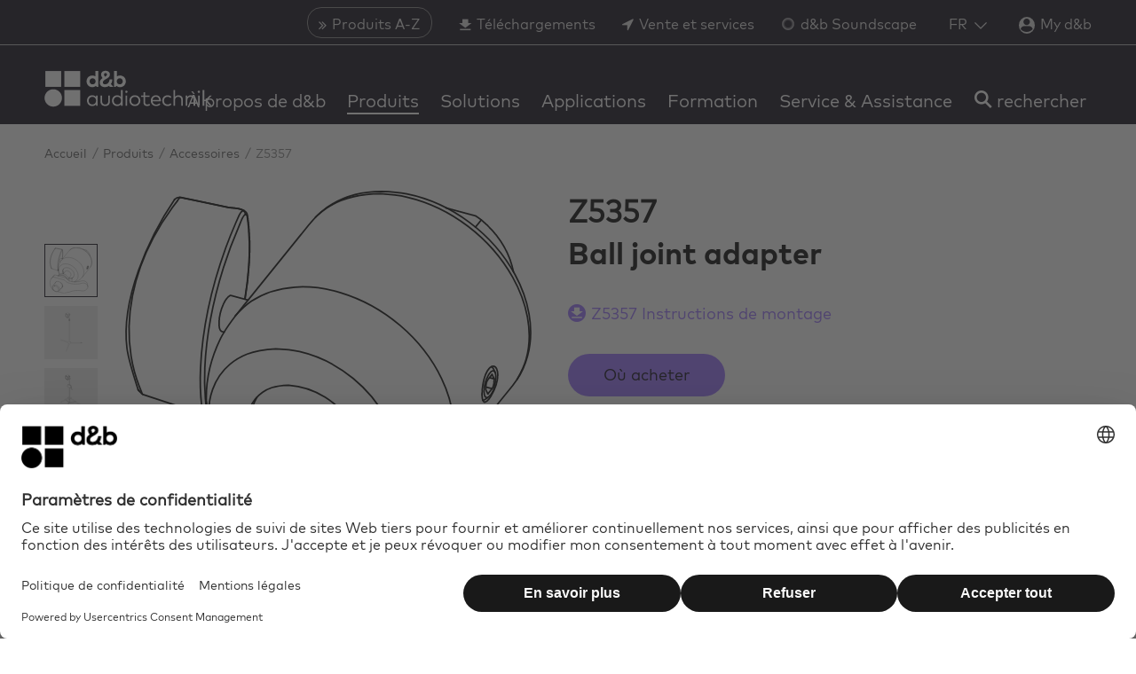

--- FILE ---
content_type: text/css
request_url: https://www.dbaudio.com/_assets/7bc42ebed84e5185d75075dc3d9cd3c9/Css/main.1768311738.css
body_size: 28079
content:
:root{--color-db-black:#0a0514;--color-db-white:#fff;--color-db-blue:#966eff;--color-db-blue-hover:#8763e5;--color-db-gold:#ffcc91;--color-db-gold-hover:#e6b883;--color-db-red:#ff4367;--color-db-red-hover:#e33d5c;--color-db-green:#d2ff4f;--color-db-green-hover:#bacb44;--color-black:var(--color-db-black);--color-white:var(--color-db-white);--color-gray-darker:#575757;--color-gray-dark:#b2b2b2;--color-gray:#ccc;--color-gray-light:#dcdcdc;--color-gray-lighter:#ebebeb;--color-error:#ef0000;--color-error-light:#f0c2c2;--font-family-noto-sans-regular:"NotoSans",sans-serif;--font-family-noto-sans-medium:"NotoSans-Medium",sans-serif;--font-family-noto-sans-bold:"NotoSans-Bold",sans-serif;--font-family-mark-pro-regular:"MarkPro",sans-serif;--font-family-mark-pro-medium:"MarkPro-Medium",sans-serif;--font-family-mark-pro-bold:"MarkPro-Bold",sans-serif}.sr-only{clip:rect(0,0,0,0);border-width:0;height:1px;margin:-1px;overflow:hidden;padding:0;position:absolute;white-space:nowrap;width:1px}html{scroll-behavior:smooth}span[id^=c]{scroll-margin-top:var(--header-height)}.slick-slider{-webkit-touch-callout:none;-webkit-tap-highlight-color:transparent;box-sizing:border-box;touch-action:pan-y;-webkit-user-select:none;user-select:none}.slick-list,.slick-slider{display:block;position:relative}.slick-list{margin:0;overflow:hidden;padding:0}.slick-list:focus{outline:none}.slick-list.dragging{cursor:pointer;cursor:hand}.slick-slider .slick-list,.slick-slider .slick-track{transform:translateZ(0)}.slick-track{display:block;left:0;margin-left:auto;margin-right:auto;position:relative;top:0}.slick-track:after,.slick-track:before{content:"";display:table}.slick-track:after{clear:both}.slick-loading .slick-track{visibility:hidden}.slick-slide{display:none;float:left;height:100%;min-height:1px}[dir=rtl] .slick-slide{float:right}.slick-slide img{display:block}.slick-slide.slick-loading img{display:none}.slick-slide.dragging img{pointer-events:none}.slick-initialized .slick-slide{display:block}.slick-loading .slick-slide{visibility:hidden}.slick-vertical .slick-slide{border:1px solid transparent;display:block;height:auto}.slick-arrow.slick-hidden{display:none}@font-face{font-display:swap;font-family:db-icons;font-style:normal;font-weight:400;src:url(/_assets/7bc42ebed84e5185d75075dc3d9cd3c9/Fonts/IconFont/db-icons.ttf?3pun2a) format("truetype"),url(/_assets/7bc42ebed84e5185d75075dc3d9cd3c9/Fonts/IconFont/db-icons.woff?3pun2a) format("woff"),url(/_assets/7bc42ebed84e5185d75075dc3d9cd3c9/Fonts/IconFont/db-icons.svg?3pun2a#db-icons) format("svg")}.b_icon{-webkit-font-smoothing:antialiased;-moz-osx-font-smoothing:grayscale;speak:none;font-family:db-icons!important;font-style:normal;font-variant:normal;font-weight:400;line-height:1;text-transform:none}.b_icon--whatsapp:before{content:"\e946"}.b_icon--touch-it .path1:before{color:#ffcd00;content:"\e941"}.b_icon--touch-it .path2:before{color:#ffcd00;content:"\e942";margin-left:-1em}.b_icon--touch-it .path3:before{color:#fff;content:"\e943";margin-left:-1em}.b_icon--touch-it .path4:before{color:#fff;content:"\e944";margin-left:-1em}.b_icon--touch-it .path5:before{color:#fff;content:"\e945";margin-left:-1em}.b_icon--instagram:before{content:"\e93b"}.b_icon--edit:before{content:"\e938"}.b_icon--repair-request:before{content:"\e936"}.b_icon--summary:before{content:"\e939"}.b_icon--contact-details:before{content:"\e935"}.b_icon--service-partner:before{content:"\e937"}.b_icon--plus-circle:before{content:"\f055"}.b_icon--twitter:before{content:"\f099"}.b_icon--facebook-f:before,.b_icon--facebook:before{content:"\f09a"}.b_icon--linkedin:before{content:"\f0e1"}.b_icon--angle-double-right:before{content:"\f101"}.b_icon--angle-up:before{content:"\f106"}.b_icon--xing:before{content:"\f168"}.b_icon--youtube-play:before{content:"\f16a"}.b_icon--youtube-playArrow:before{content:"\e93a"}.b_icon--question-circle:before{content:"\f059"}.b_icon--icon_downloads_disabled .path1:before{color:#000;content:"\e904"}.b_icon--icon_downloads_disabled .path2:before{color:#fff;content:"\e905";margin-left:-1em}.b_icon--icon_language:before{content:"\e901"}.b_icon--icon_products:before{content:"\e900"}.b_icon--icon_downloads2 .path1:before{color:#fff;content:"\e907"}.b_icon--icon_downloads2 .path2:before{color:#000;content:"\e908";margin-left:-1em}.b_icon--arrow_back:before{content:"\e909"}.b_icon--arrow_details:before{content:"\e90a"}.b_icon--dropdown_selected_light:before{content:"\e90b"}.b_icon--picture_zoom:before{content:"\e90c"}.b_icon--pin .path1:before{color:#000;content:"\e90d"}.b_icon--pin .path2:before{color:#ffcd00;content:"\e90e";margin-left:-.6953125em}.b_icon--quotationMarks:before{content:"\e90f"}.b_icon--link:before{content:"\e910"}.b_icon--link_back:before{content:"\e911"}.b_icon--arrow_language:before{content:"\e912"}.b_icon--arrows_products:before{content:"\e913"}.b_icon--icon_downloads:before{content:"\e914"}.b_icon--icon_list:before{content:"\e915"}.b_icon--icon_reseller:before{content:"\e916"}.b_icon--icon_service-partner:before{content:"\e937"}.b_icon--delete:before{content:"\e917"}.b_icon--arrow_top:before{content:"\e918"}.b_icon--close:before{content:"\e919"}.b_icon--close3:before{content:"\e91a"}.b_icon--open:before{content:"\e91b"}.b_icon--accordion_plus:before{content:"\e91c"}.b_icon--download_closed_HOVER:before{content:"\e91d"}.b_icon--download_closed .path1:before{color:#828282;content:"\e91e"}.b_icon--download_closed .path2:before{color:#ffba00;content:"\e91f";margin-left:-1.125em}.b_icon--download_HOVER:before{content:"\e920"}.b_icon--download:before{content:"\e921"}.b_icon--search_light:before{content:"\e922"}.b_icon--menu:before{content:"\e923"}.b_icon--close2:before{content:"\e924"}.b_icon--search:before{content:"\e925"}.b_icon--password_hide:before{content:"\e926"}.b_icon--password_show:before{content:"\e927"}.b_icon--info:before{content:"\e928"}.b_icon--comparisonList_add:before{content:"\e929"}.b_icon--comparisonList_delete:before{content:"\e92a"}.b_icon--comparisonList:before{content:"\e92b"}.b_icon--pager_back .path1:before{color:#000;content:"\e92c"}.b_icon--pager_back .path2:before{color:#fff;content:"\e92d";margin-left:-1em}.b_icon--pager_forward .path1:before{color:#000;content:"\e92e"}.b_icon--pager_forward .path2:before{color:#fff;content:"\e92f";margin-left:-1em}.b_icon--dropdown_arrow_close:before{content:"\e930"}.b_icon--dropdown_clear_filter:before{content:"\e931"}.b_icon--dropdown_selected_close:before{content:"\e932"}.b_icon--dropdown_selected_haken:before{content:"\e933"}.b_icon--dropdown_arrow_open:before{content:"\e934"}.b_icon--icon_mail:before{content:"\e902"}.b_icon--icon_phone:before{content:"\e903"}.b_icon--icon_world:before{content:"\e906"}.b_icon--workflow-audio:before{content:"\e93c"}.b_icon--workflow-operation:before{content:"\e93d"}.b_icon--workflow-performance-requirements:before{content:"\e93e"}.b_icon--workflow-planing-simulation:before{content:"\e93f"}.b_icon--workflow-processing-distribution:before{content:"\e940"}.b_icon--youtube-play:after{color:var(--color-db-black,#1b122b);content:"\e93a";left:0;position:absolute}.b_rte-table{margin-bottom:30px;margin-left:-8px;text-align:left}.b_rte-table td,.b_rte-table th{padding:4px 8px}.b_dialog__box{border:0;box-shadow:0 0 10px 0 rgba(0,0,0,.2);max-width:520px;min-width:320px;padding:24px 30px 30px}.b_dialog__box::backdrop{background-color:rgba(240,243,247,.8)}.b_dialog__header{align-items:flex-start;display:flex;gap:20px;justify-content:space-between}.b_dialog__close-icon{cursor:pointer;font-size:32px;line-height:24px;position:relative;top:-6px}.b_dialog__content{margin-top:20px}.b_dialog__footer{display:flex;flex-wrap:wrap;gap:20px;margin-top:20px}.b_btn{background:var(--btn-bg,var(--color-db-black,#1b122b));border:none;border-radius:var(--border-radius);color:var(--btn-color,var(--color-db-white,#fff));display:inline-block;font-size:var(--btn-font-size,18px);line-height:48px;padding:0 40px;text-decoration:none;transition:background .3s,color .3s}.no-touchevents .b_btn:hover{background:var(--btn-bg-hover,var(--color-highlight-hover,#fc0));color:var(--btn-color-hover,var(--color-db-black,#1b122b))}.no-touchevents .b_btn:hover:not(.b_btn--disabled){cursor:pointer}.b_btn--white{background:var(--btn-bg,var(--color-db-black,#1b122b));background:var(--color-db-white,#fff);border:none;border-radius:var(--border-radius);color:var(--btn-color,var(--color-db-white,#fff));color:var(--color-db-black,#1b122b);display:inline-block;font-size:var(--btn-font-size,18px);line-height:48px;padding:0 40px;text-decoration:none;transition:background .3s,color .3s}.no-touchevents .b_btn--white:hover{background:var(--btn-bg-hover,var(--color-highlight-hover,#fc0));color:var(--btn-color-hover,var(--color-db-black,#1b122b))}.no-touchevents .b_btn--white:hover:not(.b_btn--disabled){cursor:pointer}.no-touchevents .b_btn--white:hover{background:var(--color-highlight-hover,#fc0)}.b_btn--yellow{background:var(--btn-bg,var(--color-db-black,#1b122b));background:var(--color-highlight,#ffcd00);border:none;border-radius:var(--border-radius);color:var(--btn-color,var(--color-db-white,#fff));color:var(--color-db-black,#1b122b);display:inline-block;font-size:var(--btn-font-size,18px);line-height:48px;padding:0 40px;text-decoration:none;transition:background .3s,color .3s}.no-touchevents .b_btn--yellow:hover{background:var(--btn-bg-hover,var(--color-highlight-hover,#fc0));color:var(--btn-color-hover,var(--color-db-black,#1b122b))}.no-touchevents .b_btn--yellow:hover:not(.b_btn--disabled){cursor:pointer}.no-touchevents .b_btn--yellow:hover{background:var(--color-highlight-hover,#fc0)}.b_btn--highlight{background:var(--btn-bg,var(--color-db-black,#1b122b));background:var(--color-highlight,#ffcd00);border:none;border-radius:var(--border-radius);color:var(--btn-color,var(--color-db-white,#fff));color:var(--color-db-black,#1b122b);display:inline-block;font-size:var(--btn-font-size,18px);line-height:48px;padding:0 40px;text-decoration:none;transition:background .3s,color .3s}.no-touchevents .b_btn--highlight:hover{background:var(--btn-bg-hover,var(--color-highlight-hover,#fc0));color:var(--btn-color-hover,var(--color-db-black,#1b122b))}.no-touchevents .b_btn--highlight:hover:not(.b_btn--disabled){cursor:pointer}.no-touchevents .b_btn--highlight:hover{background:var(--color-highlight-hover,#fc0)}.b_btn--green{background:var(--btn-bg,var(--color-db-black,#1b122b));background:#3ea631;border:none;border-radius:var(--border-radius);color:var(--btn-color,var(--color-db-white,#fff));color:var(--color-db-black,#1b122b);display:inline-block;font-size:var(--btn-font-size,18px);line-height:48px;padding:0 40px;text-decoration:none;transition:background .3s,color .3s}.no-touchevents .b_btn--green:hover{background:var(--btn-bg-hover,var(--color-highlight-hover,#fc0));color:var(--btn-color-hover,var(--color-db-black,#1b122b))}.no-touchevents .b_btn--green:hover:not(.b_btn--disabled){cursor:pointer}.no-touchevents .b_btn--green:hover{background:#2e9621}.b_btn--black{background:var(--btn-bg,var(--color-db-black,#1b122b));background:var(--color-db-black,#1b122b);border:none;border-radius:var(--border-radius);color:var(--btn-color,var(--color-db-white,#fff));color:var(--color-db-white,#fff);display:inline-block;font-size:var(--btn-font-size,18px);line-height:48px;padding:0 40px;text-decoration:none;transition:background .3s,color .3s}.no-touchevents .b_btn--black:hover{background:var(--btn-bg-hover,var(--color-highlight-hover,#fc0));color:var(--btn-color-hover,var(--color-db-black,#1b122b))}.no-touchevents .b_btn--black:hover:not(.b_btn--disabled){cursor:pointer}.no-touchevents .b_btn--black:hover{background:var(--color-highlight-hover,#fc0);color:var(--color-db-black,#1b122b)}.b_btn--center{display:table;margin:20px auto 0}.b_btn--disabled{background:var(--btn-bg,var(--color-db-black,#1b122b));background:#b2b2b2;border:none;border-radius:var(--border-radius);color:var(--btn-color,var(--color-db-white,#fff));color:var(--color-db-black,#1b122b);display:inline-block;font-size:var(--btn-font-size,18px);line-height:48px;padding:0 40px;text-decoration:none;transition:background .3s,color .3s}.no-touchevents .b_btn--disabled:hover{background:var(--btn-bg-hover,var(--color-highlight-hover,#fc0));color:var(--btn-color-hover,var(--color-db-black,#1b122b))}.no-touchevents .b_btn--disabled:hover:not(.b_btn--disabled){cursor:pointer}.no-touchevents .b_btn--disabled:hover{background:#b2b2b2}.b_btn__loading-dot{display:none}.b_btn--loading .b_btn__loading-dot{animation:b_btn__loading-dot 1.25s infinite;display:inline-block}.b_btn--loading .b_btn__loading-dot:nth-child(2){animation-delay:.5s}.b_btn--loading .b_btn__loading-dot:nth-child(3){animation-delay:.75s}@keyframes b_btn__loading-dot{50%{color:transparent}}.b_btn--round{border-radius:25px}.b_teaser{background:#ebebeb;border-radius:var(--border-radius);height:auto;opacity:1;overflow:hidden;position:relative}.b_teaser--swiper-full-height,.slick-slide .b_teaser{height:100%}.b_teaser>a{color:var(--color-db-black,#1b122b);display:block;height:100%}.b_teaser>a .b_btn{transition:color .3s,background .3s}.no-touchevents .b_teaser>a:hover{color:var(--color-db-black,#1b122b)}.no-touchevents .b_teaser>a:hover h3{color:var(--color-highlight-hover,#fc0)}.no-touchevents .b_teaser>a:hover .b_btn{background:var(--color-highlight-hover,#fc0);color:var(--color-db-black,#1b122b)}.b_teaser img{height:auto;width:100%}.b_teaser__container{padding:0 20px 100px}@media (min-width:769px){.b_teaser__container{padding:0 30px 100px}}.b_teaser__container a:not(.b_btn){color:var(--color-db-black,#1b122b)}.no-touchevents .b_teaser__container a:not(.b_btn):hover{color:var(--color-highlight-hover,#fc0)}.b_teaser__container--withComparisionLink{display:grid;grid-template-rows:min-content min-content auto auto}.b_teaser__image{margin-bottom:0;padding:10px 20px}@media (min-width:769px){.b_teaser__image{padding:10px 30px}}.b_teaser__image--full{margin-bottom:10px;padding:0}.b_teaser__image--spacing{padding:30px}.b_teaser__image--border{border:3px solid #ebebeb}.b_section--grey .b_teaser__image--border{border:3px solid var(--color-db-white,#fff)}.b_teaser__image--software{grid-gap:20px;align-items:center;display:grid;grid-template-columns:100px auto;padding-top:20px}@media (min-width:769px){.b_teaser__image--software{padding-top:30px}}.b_teaser__info{border-bottom:1px solid var(--color-db-black,#1b122b);font-size:.9rem}.b_teaser__info .b_grid__col--4{width:33.33332%}.b_teaser__info .b_grid__col--6{width:50%}.b_teaser__info .b_grid__col--6:last-child{text-align:right}.b_teaser__info .b_grid__col--8{text-align:right;width:66.66667%}.b_teaser__headline{display:block;font-family:var(--font-family-bold);font-size:1rem;line-height:1.5;margin:0;padding-top:15px}.b_teaser__headline--software{padding-top:0}.b_teaser__category{display:block}.b_teaser__text{margin-top:15px}@media (min-width:769px){.b_teaser__text{margin-top:20px}}.b_teaser__text p,.b_teaser__text ul{margin-bottom:0}.b_teaser__text ul li{line-height:1.4;margin-bottom:5px}@media (min-width:769px){.b_teaser__text ul li{line-height:1.5;margin-bottom:10px}}.b_teaser__text--search-product{margin-top:0}.b_teaser__text--search-product p{margin-bottom:20px}@media (min-width:769px){.b_teaser__text--search-product p{margin-bottom:30px}}.b_teaser__compareContainer{align-items:end;display:grid;margin-top:10px}.b_teaser .b_btn{bottom:30px;font-size:1rem;left:20px;margin:0 auto;overflow:hidden;padding:0 20px;position:absolute;right:20px;text-align:center;text-overflow:ellipsis;white-space:nowrap}@media (min-width:576px){.b_teaser .b_btn{left:40px;line-height:50px;right:40px}}.b_section--grey .b_teaser{background:var(--color-db-white,#fff)}.b_teaser .b_category__list{margin-bottom:0}.b_teaser .b_category__item{font-size:.9rem}.b_teaser .b_category__item:before{color:var(--color-db-black,#1b122b)}.b_teaser.b_grid__col--12,.b_teaser.b_grid__col--2,.b_teaser.b_grid__col--3,.b_teaser.b_grid__col--4,.b_teaser.b_grid__col--6,.b_teaser.b_grid__col--8,.b_teaser.b_grid__col--9{margin-bottom:20px}.slick-slide .b_teaser.b_grid__col--12,.slick-slide .b_teaser.b_grid__col--2,.slick-slide .b_teaser.b_grid__col--3,.slick-slide .b_teaser.b_grid__col--4,.slick-slide .b_teaser.b_grid__col--6,.slick-slide .b_teaser.b_grid__col--8,.slick-slide .b_teaser.b_grid__col--9{margin-bottom:0}.b_teaser--text .b_teaser__container,.b_teaser--themes .b_teaser__container{padding-bottom:90px}.b_teaser--heritage{background:#dfd7cb}.b_teaser--heritage .b_teaser__image img{filter:sepia(1)}.b_teaser--heritage .b_teaser__container{padding-bottom:80px}.b_section--grey .b_teaser--heritage{background:#dfd7cb}.b_teaser__imagePlaceholderContainer{display:block;padding-bottom:100%;position:relative}.b_teaser__imagePlaceholderContainer img{position:absolute}.b_teaser--accessories>a,.b_teaser--amplifier>a{color:var(--color-db-black,#1b122b);display:block;height:100%;transition:none}.b_teaser--accessories>a h3,.b_teaser--accessories>a span,.b_teaser--amplifier>a h3,.b_teaser--amplifier>a span{transition:color .3s}.b_teaser--accessories>a span,.b_teaser--amplifier>a span{line-height:1.2rem}.no-touchevents .b_teaser--accessories>a:hover,.no-touchevents .b_teaser--amplifier>a:hover{color:var(--color-highlight-hover,#fc0)}.b_teaser--accessories .b_teaser__image,.b_teaser--amplifier .b_teaser__image{padding:10px}.b_teaser--accessories .b_teaser__image img,.b_teaser--amplifier .b_teaser__image img{height:100%}@media (min-width:769px){.b_teaser--accessories .b_teaser__image,.b_teaser--amplifier .b_teaser__image{padding:10px 20px}}.b_teaser--accessories .b_teaser__container,.b_teaser--amplifier .b_teaser__container{padding:0 10px 30px;position:relative}@media (min-width:769px){.b_teaser--accessories .b_teaser__container,.b_teaser--amplifier .b_teaser__container{padding:0 20px 30px}}.b_teaser--accessories .b_icon--icon_downloads_disabled,.b_teaser--amplifier .b_icon--icon_downloads_disabled{font-size:19px;position:absolute;right:30px;top:15px}@media (min-width:769px){.b_teaser--accessories .b_icon--icon_downloads_disabled,.b_teaser--amplifier .b_icon--icon_downloads_disabled{font-size:28px;height:28px;right:20px;width:28px}}.b_teaser--accessories .b_icon--icon_downloads_disabled i,.b_teaser--amplifier .b_icon--icon_downloads_disabled i{font-style:normal;position:absolute;right:0;top:0}.b_teaser--related .b_teaser__container{padding-bottom:100px}.b_teaser--applications .b_teaser__container{padding:0 20px 100px}@media (min-width:769px){.b_teaser--applications .b_teaser__container{padding:0 30px 100px}}.b_teaser--video{background:var(--color-db-white,#fff);border-radius:0}.b_grid--gutter>.b_teaser--video{margin-bottom:20px}@media (min-width:769px){.b_grid--gutter>.b_teaser--video{margin-bottom:30px}}.b_teaser--video>a{border-radius:var(--border-radius);color:var(--color-db-black,#1b122b);display:block;height:auto;position:relative}.no-touchevents .b_teaser--video>a:hover .b_icon--youtube-play{color:var(--color-highlight-hover,#fc0);opacity:1}.b_teaser--video .b_icon{bottom:0;color:var(--color-highlight,#ffcd00);display:block;font-size:70px;height:70px;left:0;line-height:70px;margin:auto;position:absolute;right:0;text-align:center;top:0;transition:opacity .3s;width:70px;z-index:100}.b_teaser--video .b_teaser__container,.b_teaser--video .b_teaser__image{padding:0}.b_teaser--video .b_teaser__headline{border:0}.b_teaser--video .b_teaser__text{line-height:1.2;margin-top:0}.b_teaser--video .b_teaser__count{color:#828282}.b_teaser--jobs{position:relative}.b_teaser--jobs h3{line-height:1.2}.b_teaser--jobs p{margin-bottom:20px}.b_teaser--jobs .b_teaser__container{padding:40px 30px 80px}@media (min-width:769px){.b_teaser--jobs .b_teaser__container{padding:30px 20px 80px}}.b_grid--gutter>.b_teaser--tutorial .b_grid__col--3{margin:0 auto 20px;max-width:100%;width:370px}@media (min-width:576px){.b_grid--gutter>.b_teaser--tutorial .b_grid__col--3{margin:0 .83332% 20px;width:48.33334%}}@media (min-width:992px){.b_grid--gutter>.b_teaser--tutorial .b_grid__col--3{width:23.33334%}}.b_grid--gutter>.b_teaser--tutorial .b_grid__col--4{margin:0 auto 20px;max-width:100%;width:370px}@media (min-width:576px){.b_grid--gutter>.b_teaser--tutorial .b_grid__col--4{width:48.33334%}}@media (min-width:992px){.b_grid--gutter>.b_teaser--tutorial .b_grid__col--4{width:31.66667%}}.b_teaser--tutorial .b_teaser__image{padding:10px}@media (min-width:769px){.b_teaser--tutorial .b_teaser__image{padding:10px 20px}}.b_teaser--tutorial .b_teaser__svg{bottom:0;height:auto;left:0;margin:auto;right:0;top:0;width:80%}.b_teaser--tutorial .b_teaser__container{padding:0 10px 30px;text-align:center}@media (min-width:769px){.b_teaser--tutorial .b_teaser__container{padding:0 20px 30px}}.b_teaser--tutorial .b_teaser__headline{border:0}.b_section--grey .b_teaser--seminar,.b_teaser--seminar{background:transparent}.b_teaser--seminar .b_teaser__headline{border:0;padding-top:0;transition:color .3s}.b_teaser--seminar .b_teaser__container{padding:0}.b_teaser--seminar .b_teaser__text{margin-top:0}.b_teaser--subsidiaries{background:transparent}@media (min-width:576px){.b_teaser--subsidiaries{background:hsla(0,0%,100%,.9)}}.b_teaser--subsidiaries h1,.b_teaser--subsidiaries h2,.b_teaser--subsidiaries h3{font-size:1rem}.b_teaser--subsidiaries .b_teaser__container{padding:20px 0}@media (min-width:576px){.b_teaser--subsidiaries .b_teaser__container{padding:30px}}.b_teaser__image-heritage img{filter:sepia(1)}.b_teaser-themes-short__container{margin-bottom:20px}.b_teaser-text-short__container,.b_teaser-themes-short__container{border-radius:var(--border-radius);overflow:hidden;position:relative}.b_teaser-text-short__container img.b_teaser-text__image-zoom-hover,.b_teaser-themes-short__container img.b_teaser-text__image-zoom-hover{transform-origin:center center;transition:all .4s ease-in-out}.b_teaser-text-short__container:hover img.b_teaser-text__image-zoom-hover,.b_teaser-themes-short__container:hover img.b_teaser-text__image-zoom-hover{transform:scale(1.05)}.b_teaser-text-short__title,.b_teaser-themes-short__title{background:linear-gradient(0deg,rgba(0,0,0,.5) 60%,transparent);bottom:0;color:var(--color-db-white,#fff);font-size:18px;left:0;margin-bottom:0;padding:16px 16px 8px;position:absolute;right:0}.b_teaser-text__bg--black{--headline-color:var(--color-db-white,#fff);background-color:var(--color-db-black,#1b122b);margin-bottom:0;margin-top:0;padding-bottom:50px;padding-top:50px}@media (min-width:769px){.b_teaser-text__bg--black{padding-bottom:70px;padding-top:70px}}.b_teaser-text__container--list{grid-gap:1rem;display:grid;grid-template-columns:repeat(1,1fr)}@media (min-width:769px){.b_teaser-text__container--list{grid-template-columns:repeat(2,1fr)}.b_teaser-text__container--list.b_teaser-text__container--list-count-1,.b_teaser-text__container--list.b_teaser-text__container--list-count-2{justify-content:center}.b_teaser-text__container--list.b_teaser-text__container--list-count-1{grid-template-columns:repeat(1,minmax(auto,380px))}}@media (min-width:992px){.b_teaser-text__container--list{grid-template-columns:repeat(3,1fr)}.b_teaser-text__container--list.b_teaser-text__container--list-count-1{grid-template-columns:repeat(1,minmax(auto,380px))}.b_teaser-text__container--list.b_teaser-text__container--list-count-2{grid-template-columns:repeat(2,minmax(auto,380px))}}.b_teaser-text__container--slider{margin-left:-.5rem;margin-right:-.5rem}.b_teaser-text__container--slider swiper-container::part(container){display:grid}.b_teaser-text__item{display:grid;height:100%}.b_teaser-text__container--slider .b_teaser-text__item{margin-left:.5rem;margin-right:.5rem}.b_link{border-bottom:2px solid var(--color-db-black);color:var(--color-db-black);display:inline-block;text-decoration:none;transition:border .3s,color .3s}.no-touchevents .b_link:hover{border-bottom:2px solid var(--color-highlight-hover);color:var(--color-highlight-hover)}.b_link--icon{border:0}.b_link--icon .b_icon{color:var(--color-highlight);margin-right:5px}@media (min-width:576px){.b_link--icon .b_icon{margin-right:10px}}.no-touchevents .b_link--icon:hover{border:0}.b_link--back,.b_link--highlight,.b_link--yellow{color:var(--color-highlight)}.b_link--back .b_icon,.b_link--highlight .b_icon,.b_link--yellow .b_icon{font-size:.7rem}.b_link--back .b_link__icon,.b_link--highlight .b_link__icon,.b_link--yellow .b_link__icon{fill:var(--color-highlight)}.no-touchevents .b_link--back:hover,.no-touchevents .b_link--highlight:hover,.no-touchevents .b_link--yellow:hover{border-bottom:0;color:var(--color-highlight-hover)}.no-touchevents .b_link--back:hover .b_link__icon,.no-touchevents .b_link--highlight:hover .b_link__icon,.no-touchevents .b_link--yellow:hover .b_link__icon{fill:var(--color-highlight-hover)}.b_link--highlight,.b_link--yellow{border:0}.b_link--form{display:inline-block;margin-top:10px}.b_link__icon{fill:var(--color-db-black);transition:fill .3s}.b_link__icon--double-arrow-next,.b_link__icon--double-arrow-prev{height:13px;width:20px}.b_link__icon--mail,.b_link__icon--phone{height:16px;margin-right:4px;position:relative;top:1px;width:16px}.b_link__icon--download{height:18px;position:relative;top:2px;width:20px}.b_link-heritage{color:var(--color-db-black);display:block;font-size:18px}.b_link-heritage span{color:var(--color-highlight);font-family:var(--font-family-bold)}.b_link-heritage--right{text-align:right}.b_additionalLinks__list{line-height:1.7rem;list-style:none;margin:0;padding:0}@media (min-width:769px){.b_additionalLinks__list{margin-bottom:0}}@media (min-width:576px){.b_additionalLinks__list--center{text-align:center}}.b_additionalLinks__list--margin{margin-bottom:20px}@media (min-width:769px){.b_additionalLinks__list--margin{margin-bottom:30px}}.b_additionalLinks__link{color:var(--additional-links-color,var(--color-highlight,#ffcd00));display:inline-block;padding-left:22px;position:relative;text-decoration:none;transition:color .3s}.b_additionalLinks__link:before{-webkit-font-smoothing:antialiased;-moz-osx-font-smoothing:grayscale;speak:none;content:"\e910";font-family:db-icons!important;font-size:13px;font-style:normal;font-variant:normal;font-weight:400;left:0;line-height:1;line-height:19px;position:absolute;text-transform:none;top:6px}.b_additionalLinks__link[href^="mailto:"]{padding-left:26px}.b_additionalLinks__link[href^="mailto:"]:before{content:"\e902";font-size:19px;line-height:18px}.b_additionalLinks__link[href^="/assets"],.b_additionalLinks__link[href^="/fileadmin"],.b_additionalLinks__link[href^="/uploads"]{padding-left:26px}.b_additionalLinks__link[href^="/assets"]:before,.b_additionalLinks__link[href^="/fileadmin"]:before,.b_additionalLinks__link[href^="/uploads"]:before{content:"\e921";font-size:20px;line-height:16px}@media (min-width:769px){.b_additionalLinks__link--inlineLinkIconDesktop:before{content:none}}.b_form__link{color:var(--color-highlight-hover,#fc0);display:inline-block;margin-top:10px;text-decoration:none;transition:color .3s}.b_form__link i{margin-right:5px}.b_form__link--right{text-align:right}@media (min-width:576px){.b_form .b_grid__col--3,.b_form .b_grid__col--4,.b_form .b_grid__col--6{width:48.33334%}}@media (min-width:769px){.b_form .b_grid__col--3{width:23.33334%}}@media (min-width:576px){.b_form .b_grid__col--4{width:31.66667%}}.b_form .b_grid__col--6.b_grid__col--address{width:100%}@media (min-width:769px){.b_form .b_grid__col--6.b_grid__col--address{width:48.33334%}}@media (min-width:576px){.b_form .b_grid__col--8{width:65%}.b_form .b_grid__col--12{width:98.33334%}}.b_form .b_grid__col--12,.b_form .b_grid__col--3,.b_form .b_grid__col--4,.b_form .b_grid__col--6,.b_form .b_grid__col--8{margin-bottom:10px}@media (min-width:576px){.b_form .b_grid__col--12,.b_form .b_grid__col--3,.b_form .b_grid__col--4,.b_form .b_grid__col--6,.b_form .b_grid__col--8{margin:0 .83332% 10px}}@media (min-width:769px){.b_form .b_grid__col--12,.b_form .b_grid__col--3,.b_form .b_grid__col--4,.b_form .b_grid__col--6,.b_form .b_grid__col--8{margin-bottom:20px}}.b_form__strength{margin-top:20px}.b_form__strength-check{list-style:none;position:relative}.b_form__strength-check:before{-webkit-font-smoothing:antialiased;-moz-osx-font-smoothing:grayscale;speak:none;content:"\e933";font-family:db-icons!important;font-size:13px;font-style:normal;font-variant:normal;font-weight:400;left:-17px;line-height:1;position:absolute;text-transform:none;top:4px}.b_form__mandatory-info{margin-bottom:30px}.b_form__field-hidden{display:none}.b_form__group+.b_form__group{margin-top:20px}.b_form__group+.b_form__group--offset2x{margin-top:40px}::placeholder{color:var(--form-placeholder-color,var(--color-gray-darker));font-size:18px;opacity:1}@media (min-width:576px){::placeholder{font-size:20px}}:input-placeholder{color:var(--form-placeholder-color,var(--color-gray-darker));font-size:18px}@media (min-width:576px){:input-placeholder{font-size:20px}}::input-placeholder{color:var(--form-placeholder-color,var(--color-gray-darker));font-size:18px}@media (min-width:576px){::input-placeholder{font-size:20px}}[readonly],[type=readonly],input[readonly=readonly]{font-size:18px;-webkit-user-select:none;user-select:none}[readonly]:not(.b_select__helper),[type=readonly]:not(.b_select__helper),input[readonly=readonly]:not(.b_select__helper){color:var(--color-gray-dark)}@media (min-width:576px){[readonly],[type=readonly],input[readonly=readonly]{font-size:20px}}button,input,optgroup,select,textarea{font-family:var(--font-family-base)}.b_radio{cursor:pointer;height:24px;left:0;margin:0;opacity:0;padding:0;position:absolute;top:0;width:24px;z-index:1}.b_radio+label{cursor:pointer;display:inline-block;height:32px;margin-left:35px;width:auto}.b_radio+label>span{background:#ebebeb;border-radius:50%;height:24px;left:0;position:absolute;vertical-align:bottom;width:24px}.b_radio:checked+label>span:before{background:var(--color-db-black,#1b122b);border-radius:50%;content:"";display:block;height:10px;margin:7px auto;width:10px}.b_radio__container{position:relative}.b_radio--focus{border:1px solid #575757}.b_radio--focus.b_select--white{border-color:#ebebeb}.b_radio--error{border:1px solid #ef0000}.b_form-askAQuestion__form .b_input-specialRadioSelect{padding-top:0}.b_form-askAQuestion__form .b_input-specialRadioSelect__item{margin-bottom:-7px}.b_form-askAQuestion__formGroup{display:flex;flex-direction:row;flex-wrap:wrap;height:auto;list-style:none;margin:0 -.83332%;position:relative}.b_form-askAQuestion__formGroup--spacer{margin-bottom:20px}.b_form-askAQuestion__fieldWrap{box-sizing:border-box;margin:0 .83332% 20px;width:100%}@media (min-width:576px){.b_form-askAQuestion__fieldWrap{width:48.33334%}}.b_form-askAQuestion__fieldWrap--right{text-align:right}.b_form-askAQuestion__fieldWrap--full{width:100%}@media (min-width:769px){.b_form-askAQuestion__fieldWrap--full{width:48.33334%}}.b_form-askAQuestion__fieldWrap--30{width:100%}@media (min-width:576px){.b_form-askAQuestion__fieldWrap--30{width:48.33334%}}@media (min-width:769px){.b_form-askAQuestion__fieldWrap--30{width:23.33334%}}.b_form-askAQuestion__fieldWrap--100{width:100%}@media (min-width:576px){.b_form-askAQuestion__fieldWrap--100{width:98.33334%}}.b_form-askAQuestion__loaderDot{animation:b_form-askAQuestion__blink 1.25s infinite}.b_form-askAQuestion__loaderDot:nth-child(2){animation-delay:.5s}.b_form-askAQuestion__loaderDot:nth-child(3){animation-delay:.75s}@keyframes b_form-askAQuestion__blink{50%{color:transparent}}@keyframes inputLoadingSpinner{0%,to{box-shadow:0 -3em 0 .2em,2em -2em 0 0,3em 0 0 -1em,2em 2em 0 -1em,0 3em 0 -1em,-2em 2em 0 -1em,-3em 0 0 -1em,-2em -2em 0 0}12.5%{box-shadow:0 -3em 0 0,2em -2em 0 .2em,3em 0 0 0,2em 2em 0 -1em,0 3em 0 -1em,-2em 2em 0 -1em,-3em 0 0 -1em,-2em -2em 0 -1em}25%{box-shadow:0 -3em 0 -.5em,2em -2em 0 0,3em 0 0 .2em,2em 2em 0 0,0 3em 0 -1em,-2em 2em 0 -1em,-3em 0 0 -1em,-2em -2em 0 -1em}37.5%{box-shadow:0 -3em 0 -1em,2em -2em 0 -1em,3em 0 0 0,2em 2em 0 .2em,0 3em 0 0,-2em 2em 0 -1em,-3em 0 0 -1em,-2em -2em 0 -1em}50%{box-shadow:0 -3em 0 -1em,2em -2em 0 -1em,3em 0 0 -1em,2em 2em 0 0,0 3em 0 .2em,-2em 2em 0 0,-3em 0 0 -1em,-2em -2em 0 -1em}62.5%{box-shadow:0 -3em 0 -1em,2em -2em 0 -1em,3em 0 0 -1em,2em 2em 0 -1em,0 3em 0 0,-2em 2em 0 .2em,-3em 0 0 0,-2em -2em 0 -1em}75%{box-shadow:0 -3em 0 -1em,2em -2em 0 -1em,3em 0 0 -1em,2em 2em 0 -1em,0 3em 0 -1em,-2em 2em 0 0,-3em 0 0 .2em,-2em -2em 0 0}87.5%{box-shadow:0 -3em 0 0,2em -2em 0 -1em,3em 0 0 -1em,2em 2em 0 -1em,0 3em 0 -1em,-2em 2em 0 0,-3em 0 0 0,-2em -2em 0 .2em}}.b_list{line-height:var(--list-line-height,1.5);margin:0 0 20px}@media (min-width:769px){.b_list{margin-bottom:30px}}.b_list--bullet{list-style:disc;padding-left:18px}.b_list--number{list-style-type:decimal;padding-left:20px}.b_table{line-height:1.4;margin-bottom:50px}@media (min-width:769px){.b_table{margin-bottom:80px}}.b_table__row{border-bottom:1px solid #dcdcdc;position:relative}.b_table__row:after,.b_table__row:before{content:"";display:block;font-size:1px;height:0;line-height:0;overflow:hidden}.b_table__row:after{clear:both}.b_table__row--border{border-top:1px solid #dcdcdc}.b_table__row--info{border:0;font-size:.8rem;text-align:right}.b_table__row--info .b_table__cell{padding:10px 0;width:100%}.b_table__row--clickable{transition:background .3s}.no-touchevents .b_table__row--clickable:hover{background:var(--color-gray-lighter);cursor:pointer}.no-touchevents .b_table__row--clickable:hover .b_icon,.no-touchevents .b_table__row--clickable:hover .b_link,.no-touchevents .b_table__row--clickable:hover .b_table__link{color:var(--color-db-black,#1b122b)}.no-touchevents .b_table__row--clickable:hover .b_table__new{background:var(--color-db-black,#1b122b);color:var(--color-db-white,#fff)}.no-touchevents .b_table__row--clickable:hover .b_link__icon,.no-touchevents .b_table__row--clickable:hover .b_table__download-icon{fill:var(--color-db-black,#1b122b)}.b_table__head{font-family:var(--font-family-bold);line-height:1.4}.b_table__cell{box-sizing:border-box;float:left;padding:10px 0;position:relative;vertical-align:top;width:100%}@media (min-width:576px){.b_table__cell{padding:10px}}.b_table__cell--25{width:25%}.b_table__cell--50{width:50%}.b_table__cell--50:first-child{padding-right:10px}.b_table__cell--50:last-child{padding-left:10px}.b_table__cell--100{width:100%}.b_table__cell--title{font-family:var(--font-family-bold);hyphens:auto;word-break:normal}.b_table__headline{font-family:var(--font-family-bold);font-size:1.333rem;line-height:1.5;margin-top:30px;padding-bottom:10px}@media (min-width:576px){.b_table__headline{font-size:1.5rem;margin-top:60px}}.b_table__row:first-child .b_table__headline{margin-top:0}.b_table__subline{color:#b2b2b2;font-family:var(--font-family-bold);margin-top:30px}@media (min-width:769px){.b_table__subline{margin-top:40px}}.b_table__subline--first{margin-top:0;padding-top:0}.b_table__subline.b_table__cell--title{margin-top:0}.b_table__text{font-family:var(--font-family-base)}.b_table__text--title{display:block;font-family:var(--font-family-bold)}.b_table__text--grey{color:#828282}.b_table__search{margin-bottom:30px;padding:0 58px 0 20px}@media (min-width:992px){.b_table__search{left:0;margin:0 auto;position:absolute;right:0;top:-3px;width:360px}}.b_section--mobileMenu .b_table__search{margin-bottom:20px}.b_table__search .b_input{height:48px;line-height:48px;padding:0}@media (min-width:769px){.b_table__search .b_input{height:58px;line-height:58px}}.b_table__search .b_input__icon{height:48px;line-height:48px;right:0;text-align:center;top:0;width:48px}.b_table__search .b_input__icon.b_icon--close3{cursor:pointer}@media (min-width:769px){.b_table__search .b_input__icon{height:58px;line-height:58px;width:58px}}.b_table__link{color:var(--color-highlight,#ffcd00)}.b_table__link .b_icon{font-size:.7rem}.b_table__link--overview{display:inline-block;margin-top:30px}.no-touchevents .b_table__link--overview:hover,.no-touchevents .b_table__link--overview:hover .b_icon{color:var(--color-highlight-hover,#fc0)}.b_table__footer{padding-top:20px}.b_table__download-icon{fill:var(--color-highlight-hover,#fc0);height:32px;transition:fill .3s;width:32px}.b_table__info-icon{fill:#fff;background:#828282;border-radius:50%;height:16px;width:16px}.b_table--scrolling .b_table__body{display:block;max-height:500px;overflow:auto}.b_table--comparison .b_table__head h2{line-height:1;margin:0}.b_table--comparison .b_table__head h2 span{display:block;font-family:var(--font-family-base);font-size:1rem}.b_table--comparison .b_table__head .b_table__row{border-bottom:1px solid #828282}.b_table--comparison .b_table__head .b_table__cell{padding-left:30px}.b_table--comparison .b_table__body>div .b_table__headline{margin-top:30px}@media (min-width:576px){.b_table--comparison .b_table__body>div .b_table__headline{margin-top:60px}}.b_table--comparison .b_table__body>div:first-child .b_table__headline{margin-top:0}.b_table--pdf{font-size:16px;line-height:22px}.b_table--pdf>div .b_table__row .b_table__headline{margin-top:30px}.b_table--pdf>div:nth-child(2) .b_table__row .b_table__headline{margin-top:0}.b_table--pdf .b_table__head h2{font-size:22px}.b_table--pdf .b_table__head h2 span{font-size:16px}.b_table--pdf .b_table__head .b_table__cell{padding:5px 10px 5px 0}.b_table--pdf .b_table__headline{font-size:22px;line-height:28px;margin-top:40px}.b_table--pdf .b_table__cell{padding:5px 20px 5px 0}.b_table--downloads{--cta-column-width:50px;font-size:16px}.b_table--downloads.b_table--download-center{--cta-column-width:70px}@media (min-width:1280px){.b_table--downloads.b_table--download-center{--cta-column-width:90px}}.b_table--downloads .b_table__head .b_table__cell{hyphens:auto}.b_table--downloads .b_table__head .b_table__cell:not(.b_table__subline){display:none}@media (min-width:1280px){.b_table--downloads .b_table__head .b_table__cell:not(.b_table__subline){display:block}}.b_tabs .b_table--downloads .b_table__head{display:none}@media (min-width:992px){.b_tabs .b_table--downloads .b_table__head{display:block}}.b_table--downloads .b_table__row{display:flex;flex-wrap:wrap}@media (min-width:1280px){.b_table--downloads .b_table__row{align-items:center}}.b_table--downloads .b_table__row:after,.b_table--downloads .b_table__row:before{content:none}.b_table--downloads .b_table__row--has-preview{border-bottom:0;margin-bottom:30px}.b_table--downloads .b_table__row--is-preview{background:#ebebeb;border:0;border-bottom:10px solid var(--color-db-white,#fff);margin:0 -15px;padding:0 15px}.b_table--downloads .b_table__row--is-preview .b_table__cell--download{right:15px}.b_table--downloads .b_table__cell{display:table-cell;padding-bottom:0;padding-right:10px;vertical-align:middle}@media (min-width:769px){.b_table--downloads .b_table__cell{padding:10px}}.b_table--downloads .b_table__cell--title{line-height:1.4;padding-right:40px;width:100%}@media (min-width:576px){.b_table--downloads .b_table__cell--title{padding-right:60px}}@media (min-width:1280px){.b_table--downloads .b_table__cell--title{padding-bottom:10px;padding-right:10px;width:calc(40% - var(--cta-column-width))}}.b_table--downloads .b_table__cell--release{width:auto}@media (min-width:769px){.b_table--downloads .b_table__cell--release{padding-bottom:10px;width:20%}}@media (min-width:1280px){.b_table--downloads .b_table__cell--release{width:10%}}.b_table--downloads .b_table__cell--category{line-height:1.4;width:auto}@media (min-width:769px){.b_table--downloads .b_table__cell--category{width:30%}}@media (min-width:1280px){.b_table--downloads .b_table__cell--category{width:20%}}.b_table--downloads .b_table__cell--extension{width:auto}@media (min-width:769px){.b_table--downloads .b_table__cell--extension{padding-bottom:10px;width:10%}}@media (min-width:1280px){.b_table--downloads .b_table__cell--extension{width:10%}}.b_table--downloads .b_table__cell--size{width:auto}@media (min-width:769px){.b_table--downloads .b_table__cell--size{width:20%}}@media (min-width:1280px){.b_table--downloads .b_table__cell--size{width:10%}}.b_table--downloads .b_table__cell--language{padding-bottom:10px;width:auto}.b_table--downloads .b_table__cell--language:after{content:" ";display:inline-block}@media (min-width:769px){.b_table--downloads .b_table__cell--language{width:20%}}@media (min-width:1280px){.b_table--downloads .b_table__cell--language{width:10%}}.b_table--downloads .b_table__cell--download{grid-gap:8px;display:grid;grid-auto-flow:column;justify-content:left;padding-left:0;padding-right:0;position:absolute;right:0;text-align:left;width:var(--cta-column-width)}.b_table--downloads .b_table__cell--download .b_icon{color:var(--color-highlight,#ffcd00);font-size:32px}@media (min-width:1280px){.b_table--downloads .b_table__cell--download{float:right;line-height:14px;padding-left:10px;padding-right:10px;position:static;width:var(--cta-column-width)}}.b_table--downloads .b_table__new{background:var(--color-highlight,#ffcd00);border-radius:2px;display:inline-block;font-family:var(--font-family-base);font-size:.9rem;line-height:normal;margin-right:10px;padding-top:3px;text-align:center;transition:background .3s,color .3s;width:50px}.b_table--downloads .b_table__preview-info{color:#828282;font-size:16px;position:absolute;top:-25px}@media (min-width:576px){.b_table--downloads .b_table__preview-info{left:25px}}.b_table--downloads-preview a{color:var(--color-db-black,#1b122b)}.b_table--downloads-preview .b_table__body .b_table__row:not(.b_table__row--has-preview):not(.b_table__row--is-preview){border-bottom:1px solid #dcdcdc;border-top:1px solid #dcdcdc;margin-bottom:-1px}.b_table--downloads-preview .b_table__head .b_table__row{border-top:0;margin-bottom:-1px}@media (min-width:1280px){.b_table--downloads-preview .b_table__cell--title{width:28%}.b_table--downloads-preview .b_table__cell--extension,.b_table--downloads-preview .b_table__cell--release{width:12%}.b_table--downloads-preview .b_table__cell--category,.b_table--downloads-preview .b_table__cell--language{width:16%}.b_table--downloads-preview .b_table__cell--download{width:6%}}.b_table--media .b_table__head{display:none;line-height:1.4}@media (min-width:769px){.b_table--media .b_table__head{display:block}}@media (min-width:1280px){.b_table--media .b_table__head .b_table__cell--title{padding-left:210px}}.b_table--media .b_table__body{border-top:1px solid #dcdcdc}@media (min-width:769px){.b_table--media .b_table__body{border:0}}.b_table--media .b_table__row{display:flex;flex-wrap:wrap}@media (min-width:769px){.b_table--media .b_table__row{align-items:center}}.b_table--media .b_table__row:after,.b_table--media .b_table__row:before{content:none}.b_table--media .b_table__cell{line-height:32px}.b_table--media .b_table__cell--title{line-height:1.4;padding-bottom:0;padding-right:40px;width:100%}@media (min-width:576px){.b_table--media .b_table__cell--title{padding-right:60px}}@media (min-width:769px){.b_table--media .b_table__cell--title{padding-right:10px;width:64%}}.b_table--media .b_table__cell--extension,.b_table--media .b_table__cell--size{width:25%}@media (min-width:576px){.b_table--media .b_table__cell--extension,.b_table--media .b_table__cell--size{width:33.33333%}}@media (min-width:769px){.b_table--media .b_table__cell--extension,.b_table--media .b_table__cell--size{width:14%}}.b_table--media .b_table__cell--language{height:80px;position:relative;width:50%}@media (min-width:576px){.b_table--media .b_table__cell--language{width:33.33333%}}@media (min-width:769px){.b_table--media .b_table__cell--language{width:15%}}.b_table--media .b_table__cell--download{position:absolute;right:0;text-align:right;width:30px}@media (min-width:576px){.b_table--media .b_table__cell--download{width:60px}}.b_table--media .b_table__cell--download .b_icon{color:var(--color-highlight,#ffcd00);font-size:28px}@media (min-width:576px){.b_table--media .b_table__cell--download .b_icon{font-size:32px}}@media (min-width:769px){.b_table--media .b_table__cell--download{float:right;line-height:50px;position:static;width:8%}}.b_table--media .b_table__thumb{margin-bottom:10px;margin-right:20px}@media (min-width:576px){.b_table--media .b_table__thumb{float:left}}.b_table--media .b_table__thumb--type{background:#ebebeb;border-radius:var(--border-radius);color:var(--color-db-white,#fff);display:table-cell;font-family:var(--font-family-base);font-size:1.8rem;height:101px;max-width:100%;text-align:center;vertical-align:middle;width:180px}@media (min-width:1280px){.b_table--media .b_table__text{margin-left:200px}}.b_table--media .b_table__text--title{font-family:var(--font-family-bold)}.b_table--media .b_table__text--description{margin-bottom:0}@media (min-width:769px){.b_table--media .b_table__text--description{margin-bottom:10px}}.b_table--calendar .b_table__row{display:flex;flex-wrap:wrap}@media (min-width:992px){.b_table--calendar .b_table__row{align-items:center}}.b_table--calendar .b_table__head .b_table__cell{display:none}@media (min-width:992px){.b_table--calendar .b_table__head .b_table__cell{display:block}}.b_table--calendar .b_table__head .b_table__cell--info{display:none}@media (min-width:1280px){.b_table--calendar .b_table__head .b_table__cell--info{display:block}}.b_table--calendar .b_table__head .b_table__cell.b_table__subline{display:block;margin-top:0;width:15%}@media (min-width:769px){.b_table--calendar .b_table__head .b_table__cell.b_table__subline{width:25%}}@media (min-width:992px){.b_table--calendar .b_table__head .b_table__cell.b_table__subline{width:18%}}@media (min-width:1280px){.b_table--calendar .b_table__head .b_table__cell.b_table__subline{width:15%}}.b_table--calendar .b_table__cell--date{bottom:0;color:#828282;left:0;position:absolute;top:0;width:15%}@media (min-width:769px){.b_table--calendar .b_table__cell--date{width:25%}}@media (min-width:992px){.b_table--calendar .b_table__cell--date{position:static;width:18%}}@media (min-width:1280px){.b_table--calendar .b_table__cell--date{width:15%}}.b_table--calendar .b_table__cell--title{margin-left:20%;width:75%}@media (min-width:576px){.b_table--calendar .b_table__cell--title{margin-left:15%}}@media (min-width:769px){.b_table--calendar .b_table__cell--title{margin-left:25%}}@media (min-width:992px){.b_table--calendar .b_table__cell--title{margin-left:0;width:30%}}@media (min-width:1280px){.b_table--calendar .b_table__cell--title{width:25%}}.b_table--calendar .b_table__cell--info{display:none;width:10%}@media (min-width:1280px){.b_table--calendar .b_table__cell--info{display:block}}.b_table--calendar .b_table__cell--info i{background:var(--color-highlight-hover,#fc0);border-radius:50%;color:var(--color-db-white,#fff);display:block;height:23px;line-height:23px;text-align:center;width:23px}.b_table--calendar .b_table__cell--language,.b_table--calendar .b_table__cell--location{margin-left:20%;padding:0}@media (min-width:576px){.b_table--calendar .b_table__cell--language,.b_table--calendar .b_table__cell--location{margin-left:15%;padding:0 10px}}@media (min-width:769px){.b_table--calendar .b_table__cell--language,.b_table--calendar .b_table__cell--location{margin-left:25%}}@media (min-width:992px){.b_table--calendar .b_table__cell--language,.b_table--calendar .b_table__cell--location{margin-left:0;padding:10px;width:15%}}.b_table--calendar .b_table__cell--link{margin-left:20%;width:75%}@media (min-width:576px){.b_table--calendar .b_table__cell--link{margin-left:15%}}@media (min-width:769px){.b_table--calendar .b_table__cell--link{margin-left:25%}}@media (min-width:992px){.b_table--calendar .b_table__cell--link{margin-left:0;width:22%}}@media (min-width:1280px){.b_table--calendar .b_table__cell--link{width:20%}}.b_table--calendar .b_table__cell--link i{font-size:.7rem}.b_table--calendar .b_table__date{display:inline-block;position:relative;width:60px}.b_table--calendar .b_table__date:nth-child(2){margin-top:20px}@media (min-width:769px){.b_table--calendar .b_table__date:nth-child(2){margin-top:0}}.b_table--calendar .b_table__date:nth-child(2):before{background:#828282;content:"";height:5px;left:8px;position:absolute;top:-13px;width:15px}@media (min-width:769px){.b_table--calendar .b_table__date:nth-child(2):before{left:-20px;top:20px}}.b_table--calendar .b_table__date--day{display:block;font-family:var(--font-family-bold);font-size:1.5rem;margin-bottom:-10px}@media (min-width:992px){.b_table--calendar .b_table__date--day{margin-bottom:-15px}}.b_table--calendar .b_table__date--month{display:block}.b_table--calendar-upcoming .b_table__row:first-child .b_table__subline{margin-top:0}.b_table--calendar-upcoming .b_table__row{display:flex;flex-wrap:wrap}@media (min-width:992px){.b_table--calendar-upcoming .b_table__row{align-items:center}}.b_table--calendar-upcoming .b_table__row:after,.b_table--calendar-upcoming .b_table__row:before{content:none}.b_table--calendar-upcoming .b_table__cell{padding-bottom:0;padding-right:10px}@media (min-width:769px){.b_table--calendar-upcoming .b_table__cell{padding:10px}}@media (min-width:1080px){.b_table--calendar-upcoming .b_table__cell--title{width:26%}}@media (min-width:1280px){.b_table--calendar-upcoming .b_table__cell--title{padding-bottom:10px;padding-right:10px;width:35%}}@media (min-width:1080px){.b_table--calendar-upcoming .b_table__cell--location{width:20%}.b_table--calendar-upcoming .b_table__cell--link{width:23%}}.b_table--calendar-upcoming .b_table__cell--extension{width:auto}@media (min-width:769px){.b_table--calendar-upcoming .b_table__cell--extension{padding-bottom:10px;width:10%}}@media (min-width:992px){.b_table--calendar-upcoming .b_table__cell--title{width:35%}}@media (min-width:1280px){.b_table--calendar-upcoming .b_table__cell--title{width:10%}}.b_table--calendar-upcoming .b_table__cell--language{padding-bottom:10px;width:auto}.b_table--calendar-upcoming .b_table__cell--language:after{content:" ";display:inline-block}@media (min-width:1080px){.b_table--calendar-upcoming .b_table__cell--language{width:37%}}@media (min-width:1280px){.b_table--calendar-upcoming .b_table__cell--language{width:10%}}.b_table--calendar-upcoming .b_table__cell--download{position:absolute;right:0;text-align:right;width:30px}@media (min-width:576px){.b_table--calendar-upcoming .b_table__cell--download{width:60px}}.b_table--calendar-upcoming .b_table__cell--download .b_icon{color:var(--color-highlight,#ffcd00);font-size:28px}@media (min-width:576px){.b_table--calendar-upcoming .b_table__cell--download .b_icon{font-size:32px}}@media (min-width:1280px){.b_table--calendar-upcoming .b_table__cell--download{float:right;line-height:14px;position:static;width:5%}}.b_table--jobs .b_table__head{display:none}@media (min-width:769px){.b_table--jobs .b_table__head{display:block}}.b_table--jobs .b_table__body{border-top:1px solid #dcdcdc}.b_table--jobs .b_table__body a{color:var(--color-db-black,#1b122b)}@media (min-width:769px){.b_table--jobs .b_table__body{border:0}}.no-touchevents .b_table__body .b_table--jobs .b_table__row:hover{background:none}.no-touchevents .b_table__body .b_table--jobs .b_table__row:hover .b_icon{color:var(--color-highlight,#ffcd00)}@media (min-width:769px){.no-touchevents .b_table__body .b_table--jobs .b_table__row:hover{background:var(--color-highlight-hover,#fc0)}}.b_table--jobs .b_table__cell{padding:0 10px;width:100%}@media (min-width:769px){.b_table--jobs .b_table__cell{padding:10px}}.b_table--jobs .b_table__cell--title{padding-bottom:5px;padding-top:10px}@media (min-width:769px){.b_table--jobs .b_table__cell--title{width:40%}.b_table--jobs .b_table__cell--department,.b_table--jobs .b_table__cell--place,.b_table--jobs .b_table__cell--type{width:20%}}.b_table--jobs .b_table__cell--department{hyphens:auto;word-break:normal}.b_table--jobs .b_table__cell--link{color:var(--color-highlight-hover,#fc0);padding-bottom:10px;padding-top:5px}.b_table--jobs .b_table__cell--link .b_icon{font-size:.7rem}@media (min-width:769px){.b_table--jobs .b_table__cell--link{display:none}}.b_table--jobs .b_table__text--label,.b_table--jobs .b_table__text--value{display:block;float:left;width:50%}@media (min-width:769px){.b_table--jobs .b_table__text--label,.b_table--jobs .b_table__text--value{width:100%}.b_table--jobs .b_table__text--label{display:none}}.b_table--partner{margin-bottom:50px}.b_table--partner .b_table__cell:first-child{width:100%}@media (min-width:769px){.b_table--partner .b_table__cell:first-child{width:62%}}.b_table--partner .b_table__cell:first-child.b_table__cell--100{width:100%}.b_table--partner .b_table__cell:nth-child(2){color:#575757;width:50%}.b_table--partner .b_table__cell:nth-child(2) strong{display:block}@media (min-width:769px){.b_table--partner .b_table__cell:nth-child(2){display:block;width:22%}}.b_table--partner .b_table__cell:nth-child(3){text-align:right;width:50%}@media (min-width:769px){.b_table--partner .b_table__cell:nth-child(3){width:16%}}.b_table--partner .b_table__cell .b_info--btn{background:#ebebeb;height:25px;line-height:25px;margin:auto}.b_table--partner .b_table__cell .b_info--btn i{margin-left:5px;padding-top:2px}.b_table--partner .b_table__row--info{text-align:left}@media (min-width:769px){.b_table--partner .b_table__row--info{text-align:right}}.b_table--cases .b_table__head .b_table__cell{display:none;hyphens:auto;text-align:left}@media (min-width:1280px){.b_table--cases .b_table__head .b_table__cell{display:block}}.b_table--cases .b_table__body .b_table__cell--title{font-family:var(--font-family-base)}.b_table--cases .b_table__rowLink{color:var(--color-db-black,#1b122b)}.b_table--cases .b_table__row{display:flex;flex-wrap:wrap}@media (min-width:1280px){.b_table--cases .b_table__row{align-items:center}}.b_table--cases .b_table__row:after,.b_table--cases .b_table__row:before{content:none}.b_table--cases .b_table__cell{display:table-cell;vertical-align:middle}.b_table--cases .b_table__cell--status{color:#828282;width:50%}@media (min-width:576px){.b_table--cases .b_table__cell--status{width:33.333%}}@media (min-width:1280px){.b_table--cases .b_table__cell--status{width:15%}}.b_table--cases .b_table__cell--date{text-align:right;width:50%}@media (min-width:576px){.b_table--cases .b_table__cell--date{text-align:center;width:33.333%}}@media (min-width:1280px){.b_table--cases .b_table__cell--date{text-align:left;width:15%}}@media (min-width:576px){.b_table--cases .b_table__cell--case{text-align:right;width:33.333%}}@media (min-width:1280px){.b_table--cases .b_table__cell--case{text-align:left;width:15%}}.b_table--cases .b_table__cell--subject{hyphens:auto;word-break:normal}@media (min-width:576px){.b_table--cases .b_table__cell--subject{width:66.666%}}@media (min-width:1280px){.b_table--cases .b_table__cell--subject{width:40%}}@media (min-width:576px){.b_table--cases .b_table__cell--link{text-align:right;width:33.333%}}@media (min-width:1280px){.b_table--cases .b_table__cell--link{width:15%}}.b_table--cases .b_table__cell--title{hyphens:auto;word-break:normal}@media (min-width:576px){.b_table--cases .b_table__cell--title{width:80%}.b_table--cases .b_table__cell--size{text-align:right;width:20%}}.b_zoomPan__item{position:relative}@media (min-width:992px){.b_zoomPan__item{max-width:500px;overflow:hidden}}.b_lazyImage__image--round{border-radius:var(--border-radius)}.b_page--usercentrics-embedding-container-full-height .uc-embedding-container{min-height:100vh}.b_page--gray-lighter{--accordion-border-color:var(--color-gray-dark);background-color:var(--color-gray-lighter)}.b_pagination{margin:30px auto 60px}@media (min-width:769px){.b_pagination{margin:40px 0 100px}}.b_pagination--simple{margin:0}.b_pagination__list{list-style:none;margin:0;padding:0;text-align:center;width:100%}.b_pagination__item{display:inline-block}.b_pagination__item--active .b_pagination__link{color:var(--color-highlight-hover,#fc0)}.b_pagination__item--first{margin-right:5px}@media (min-width:576px){.b_pagination__item--first{margin-right:10px}}.b_pagination__item--last{margin-left:5px}@media (min-width:576px){.b_pagination__item--last{margin-left:10px}}.b_pagination .b_icon,.b_pagination__link,.b_pagination__span{display:block;height:25px;line-height:25px;text-align:center;width:25px}@media (min-width:576px){.b_pagination .b_icon,.b_pagination__link,.b_pagination__span{height:45px;line-height:45px;width:45px}}.b_pagination__link,.b_pagination__span{color:var(--color-db-black,#1b122b);font-family:var(--font-family-bold)}.b_pagination__link{padding:0 6px;width:auto}@media (min-width:576px){.b_pagination__link{padding:0 10px}}.b_pagination__link--inactive{cursor:default;opacity:.5}.b_pagination .b_icon{background:var(--color-db-black,#1b122b);color:var(--color-db-white,#fff);transition:background .3s}.no-touchevents .b_pagination .b_icon:hover{background:var(--color-highlight-hover,#fc0)}.b_pagination__link--inactive .no-touchevents .b_pagination .b_icon:hover{background:var(--color-db-black,#1b122b)}.b_switch__list{margin:0;padding:0;text-align:center}.b_switch__item{display:inline-block;width:145px}.b_switch__item:first-child .b_switch__link{border-bottom-left-radius:var(--border-radius);border-top-left-radius:var(--border-radius)}.b_switch__item:last-child .b_switch__link{border-bottom-right-radius:var(--border-radius);border-top-right-radius:var(--border-radius)}@media (min-width:576px){.b_switch__item{width:200px}}.b_switch__item--multiple{width:auto}@media (min-width:576px){.b_switch__item--multiple{width:145px}}@media (min-width:769px){.b_switch__item--multiple{width:200px}}.b_switch__item--seminar{margin-top:1px;width:auto}.b_switch__link{background:#ebebeb;color:#575757;display:block;line-height:50px;margin-left:1px;padding:0 15px;text-decoration:none;transition:background .3s,color .3s}.b_switch__link--active,.no-touchevents .b_switch__link:hover{color:var(--color-db-black,#1b122b)}.b_switch__link--active{background:var(--color-highlight,#ffcd00);margin-left:-1px;margin-right:-1px}.no-touchevents .b_switch__link--active:hover{background:var(--color-highlight-hover,#fc0);color:var(--color-db-black,#1b122b)}.b_backlink{margin-bottom:-20px;opacity:1}@media (min-width:992px){.b_backlink{margin-bottom:-40px}}.b_backlink .b_icon{font-size:.7rem}.b_info__list{list-style:none;margin:-20px 0 0;padding:0}@media (min-width:992px){.b_info__list{margin-bottom:-15px;margin-top:0}}.b_info__item{padding:5px 0}@media (min-width:769px){.b_info__item{padding:10px 0}}.b_info__text{color:#575757;font-size:.7778rem;line-height:1.4}@media (min-width:769px){.b_info__text{font-size:.8rem}}.b_info--grey{color:#828282}.b_info--small{font-size:.8rem;line-height:1rem;margin:10px 0 0}.b_info--btn{background-color:var(--color-highlight);border-radius:5px;display:inline-block;font-size:16px;line-height:19px;margin-left:4px;margin-right:4px;margin-top:4px;padding:3px 10px 1px}.b_spinner__overlay{background:rgba(27,18,43,.9);inset:0;position:fixed;transition:all 1s ease;z-index:900}.b_spinner__container{margin:100px auto 0;min-height:50vh;text-align:center;width:70px}.b_spinner__container--small{min-height:100px}.b_spinner__overlay .b_spinner__container{height:18px;inset:0;margin:auto;min-height:auto;position:absolute}.b_spinner__bounce{animation:sk-bouncedelay 1.4s ease-in-out infinite both;background-color:var(--color-db-black,#1b122b);border-radius:100%;display:inline-block;height:18px;width:18px}.b_spinner__bounce--white,.b_spinner__overlay .b_spinner__bounce{background-color:var(--color-db-white,#fff)}.b_spinner__bounce--1{animation-delay:-.32s}.b_spinner__bounce--2{animation-delay:-.16s}@keyframes sk-bouncedelay{0%,80%,to{transform:scale(0)}40%{transform:scale(1)}}swiper-container{--swiper-pagination-bullet-inactive-opacity:1;--swiper-pagination-bullet-height:16px;--swiper-pagination-bullet-width:16px;--swiper-navigation-size:30px;--swiper-navigation-sides-offset:0;--swiper-pagination-bottom:var(--slider-pagination-bottom,0px);--swiper-navigation-top-offset:var(--slider-navigation-top-offset,calc(50% - var(--slider-container-padding-bottom, 40px) - 4px))}swiper-container::part(container){padding-bottom:var(--slider-container-padding-bottom,40px)}swiper-container::part(bullet-active){background-color:var(--slider-dot-bg-color-active,var(--color-gray-darker))}swiper-container::part(bullet){background-color:var(--slider-dot-bg-color,var(--color-gray))}swiper-container::part(button-next),swiper-container::part(button-prev){--swiper-navigation-color:var(--slider-navigation-color,var(--color-db-white));--swiper-button-padding:14px;background-color:var(--slider-btn-bg-color,var(--color-db-black));border-radius:var(--border-radius);bottom:var(--swiper-navigation-bottom-offset,auto);height:calc(var(--swiper-navigation-size) - var(--swiper-button-padding));margin-top:0;padding:var(--swiper-button-padding);width:calc(var(--swiper-navigation-size) - var(--swiper-button-padding))}swiper-container::part(button-next):hover,swiper-container::part(button-prev):hover{--swiper-navigation-color:var(--slider-navigation-color-hover,var(--color-db-white));background-color:var(--slider-btn-bg-color-hover,var(--color-highlight-hover))}.b_categories{opacity:1}.b_category__list{list-style:none;margin:0 0 30px;padding:0}.b_category__item{display:inline-block;font-size:.8rem;margin:0;padding-left:20px;position:relative}.b_category__item:before{color:#b2b2b2;content:"/";left:5px;position:absolute;top:0}.b_category__item:first-child{padding-left:0}.b_category__item:first-child:before{content:none}.b_divider{border-top:1px solid var(--color-gray-light)}.b_jump{cursor:pointer}.b_jump .b_icon{font-size:.7rem}.b_brandCampaign{background:var(--color-db-white,#fff);box-sizing:border-box;max-width:100%;overflow:auto;position:relative;width:780px}@media (min-width:769px){.b_brandCampaign{margin:0 auto;padding:0;width:850px}}@media (min-width:1080px){.b_brandCampaign{margin:70px auto}}.b_info-container{background:#ebebeb;border-radius:var(--border-radius);padding:20px}.b_info-container__text{box-sizing:border-box;max-width:100%;position:relative;width:780px}@media (min-width:769px){.b_info-container__text{width:850px}}.b_info-container .b_table{margin-bottom:0}.b_info-container__download-list{display:flex;flex-flow:wrap;gap:8px 16px;margin:16px 0}.b_simple-tabs{display:flex;flex-wrap:wrap}.b_simple-tabs__trigger{display:none}.b_simple-tabs__label{background:#ebebeb;color:#575757;cursor:pointer;display:block;line-height:50px;text-align:center;width:100%}@media (min-width:769px){.b_simple-tabs__label{order:1;width:50%}}.b_simple-tabs__label:first-of-type{border-bottom-left-radius:var(--border-radius);border-top-left-radius:var(--border-radius)}.b_simple-tabs__label:last-of-type{border-bottom-right-radius:var(--border-radius);border-top-right-radius:var(--border-radius)}.b_simple-tabs__content{display:none;flex-grow:1;margin-top:40px}@media (min-width:769px){.b_simple-tabs__content{order:99}}.b_simple-tabs input[type=radio]:checked+label{background:var(--color-highlight,#ffcd00);color:var(--color-db-black,#1b122b)}.b_simple-tabs input[type=radio]:checked+label+.b_simple-tabs__content{display:block}.b_audienceLandingPages__newsletterArea{background:var(--color-db-black,#1b122b);border-bottom:1px solid var(--color-db-white,#fff);display:inline-block;width:100%}.b_errorpage{margin:40px auto}@media (min-width:576px){.b_errorpage{margin:60px auto}}@media (min-width:769px){.b_errorpage{margin:80px auto}}.b_errorpage p{line-height:1.6rem;margin-bottom:30px}.b_errorpage .b_container{margin:0;padding:0;width:750px}.b_errorpage__figure{margin-top:40px}@media (min-width:576px){.b_errorpage__figure{margin-top:0}}.b_errorpage__figure img{height:auto;margin:0 auto;max-width:100%}.b_errorpage .b_btn{display:inline-block}.b_login{padding:50px 15px}@media (min-width:576px){.b_login{padding:50px 30px}}@media (min-width:769px){.b_login{padding:70px 50px}}.b_login h1,.b_login__h2{font-size:24px;margin-bottom:15px}.b_login__h2{margin-top:50px}@media (min-width:769px){.b_login__h2{margin-top:70px}}.b_login__container{margin:0 auto}@media (min-width:769px){.b_login__container{background:var(--color-db-white,#fff);box-sizing:border-box;max-width:580px;padding:40px;width:100%}}.b_login__content-box{background:var(--login-box-bg-color,var(--color-gray-lighter));border-radius:var(--border-radius);padding:25px}@media (min-width:769px){.b_login__content-box{padding:50px}}.b_login__content-box>:first-child{margin-top:0}.b_login__message{margin-top:30px}.b_login__message--with-icon{grid-gap:16px;align-items:center;display:grid;grid-template-columns:64px auto}.b_login__message--with-icon p{margin-bottom:0}.b_login__message-icon{fill:var(--color-db-white,#fff);background:var(--color-highlight,#ffcd00);border-radius:50%;height:44px;padding:10px;width:44px}.b_login__authentication-container{grid-gap:50px;display:grid;margin-top:50px}@media (min-width:768px){.b_login__authentication-container{grid-gap:80px;grid-template-columns:1fr 1fr;margin-top:70px}}.b_with-sidebar-menu{box-sizing:border-box;display:flex;flex-flow:row wrap;height:auto;margin:0 auto;max-width:100%;padding:0 15px;position:relative;width:1580px}.b_with-sidebar-menu:after,.b_with-sidebar-menu:before{content:"";display:block;font-size:1px;height:0;line-height:0;overflow:hidden}.b_with-sidebar-menu:after{clear:both}@media (min-width:576px){.b_with-sidebar-menu{padding:0 30px}}@media (min-width:769px){.b_with-sidebar-menu{padding:0 50px;width:1640px}}.b_with-sidebar-menu__sidebar{display:none}@media (min-width:1080px){.b_with-sidebar-menu__sidebar{display:block;width:25%}}.b_with-sidebar-menu__menu{list-style:none;margin:120px 0 0;padding:0}.b_with-sidebar-menu__mobile-menu{display:block}@media (min-width:1080px){.b_with-sidebar-menu__mobile-menu{display:none}}.b_with-sidebar-menu__menu-item{margin-bottom:26px}.b_with-sidebar-menu__menu-item--spacing-top{margin-top:46px}.b_with-sidebar-menu__menu-link{color:var(--color-db-black,#1b122b)}.b_with-sidebar-menu__menu-link--active{font-family:var(--font-family-bold);font-weight:700}.b_with-sidebar-menu__content{margin:0 auto;width:100%}@media (min-width:1080px){.b_with-sidebar-menu__content{width:75%}}.b_with-sidebar-menu__content .b_container,.b_with-sidebar-menu__content .b_textmedia__container{margin-left:0;padding:0}.b_with-sidebar-menu__content .b_section--html>.b_container{width:100%}.b_footer{background:var(--color-db-black);color:#dcdcdc;padding-bottom:45px;padding-top:45px}.b_footer__container{box-sizing:border-box;margin-left:auto;margin-right:auto;max-width:100%;padding-left:var(--container-padding-x);padding-right:var(--container-padding-x);position:relative;width:780px}@media (min-width:769px){.b_footer__container{width:850px}}.b_footer__container--middle{width:1220px}@media (min-width:769px){.b_footer__container--middle{width:1280px}}.b_footer__container--max{width:1580px}@media (min-width:769px){.b_footer__container--max{width:1640px}}.b_footer__container--border{border-top:1px solid #dcdcdc}.b_footer__container--grey{background:#ebebeb;line-height:1.7;margin-bottom:40px;padding:40px 20px 20px}.b_footer__row{display:flex;flex-direction:row;flex-wrap:wrap}.b_footer__row--divider:not(:empty){border-top:1px solid #828282;margin-top:15px;padding-top:15px}@media (min-width:769px){.b_footer__row--divider:not(:empty){margin-top:25px;padding-top:25px}}.b_footer__row--mobileDivider{border-top:1px solid #828282;margin-top:15px;padding-top:15px}@media (min-width:769px){.b_footer__row--mobileDivider{border:none}}.b_footer__sitemap{display:flex;flex-direction:row;flex-wrap:wrap}.b_footer__newsletter,.b_footer__sitemap{width:100%}@media (min-width:769px){.b_footer__newsletter,.b_footer__sitemap{width:66.66667%}}@media (min-width:992px){.b_footer__newsletter,.b_footer__sitemap{width:75%}}.b_footer__downloads,.b_footer__sidebar{width:100%}@media (min-width:769px){.b_footer__downloads,.b_footer__sidebar{width:33.33332%}}@media (min-width:992px){.b_footer__downloads,.b_footer__sidebar{width:25%}}.b_footer__downloads:not(:empty){border-top:1px solid #828282;margin-top:15px;padding-top:15px}@media (min-width:769px){.b_footer__downloads{border:none;margin-top:0;padding-top:0}}.b_footer__sidebar{order:-1}@media (min-width:769px){.b_footer__sidebar{order:unset}}.b_footer__headline{display:block;font-family:var(--font-family-bold);font-size:.9rem;font-weight:700;line-height:1.3rem;margin-bottom:15px}@media (min-width:769px){.b_footer__headline{margin-bottom:10px}}.b_footer__meta{width:100%}@media (min-width:769px){.b_footer__meta{width:50%}}.b_footer__copyright{border-top:1px solid #828282;font-size:.8rem;margin-top:15px;padding-top:15px;width:100%}@media (min-width:769px){.b_footer__copyright{border-top:none;line-height:32px;margin-top:0;padding-top:0;text-align:right;width:50%}}.b_copyright{border-top:1px solid #828282;color:#dcdcdc;font-size:.7rem;padding:15px 0;text-align:left;width:100%}@media (min-width:576px){.b_copyright{font-size:.8rem}}@media (min-width:992px){.b_copyright{border:0;text-align:right;width:50%}}.b_footer__metaMenu-container{padding:15px 0;text-align:left;width:100%}@media (min-width:992px){.b_footer__metaMenu-container{width:50%}}.b_footer__metaMenu-list{margin:0;padding:0}.b_footer__metaMenu-listItem{display:inline-block;list-style-type:none;position:relative}.b_footer__metaMenu-listItem:last-child .b_footer__metaMenu-link:after{content:none}.b_footer__metaMenu-link{color:#dcdcdc;display:block;font-size:.8rem;margin-right:10px;padding-right:10px;position:relative;transition:color .3s}@media (min-width:992px){.b_footer__metaMenu-link{line-height:normal}}.no-touchevents .b_footer__metaMenu-link:hover{color:var(--color-highlight-hover,#fc0)}.b_footer__metaMenu-link:after{background:#dcdcdc;bottom:0;content:"";display:block;height:20px;margin:auto;position:absolute;right:0;top:0;width:1px}.b_iconlinks{opacity:1}.b_iconlinks p{margin-bottom:0}.b_iconlinks__list{list-style:none;margin:0;padding:0}.b_iconlinks__link{color:var(--color-db-black,#1b122b)}.b_iconlinks__item{border-top:1px solid #b2b2b2;padding:25px 0;text-align:center;width:100%}@media (min-width:576px){.b_iconlinks__item{width:50%}}@media (min-width:992px){.b_iconlinks__item{width:25%}}.b_iconlinks__item p{padding-left:8px;padding-right:8px}.b_iconlinks__figure{height:100px;margin:0 auto 10px;width:100px}@media (min-width:769px){.b_iconlinks__figure{margin-bottom:20px}}.b_iconlinks__figure img{height:auto;margin:0 auto;width:100%}.b_iconlinks__figure svg{display:block}.b_iconlinks__figure svg path{fill:#b2b2b2}.b_iconlinks__figure--yellow svg path{fill:var(--color-highlight,#ffcd00)}.b_quote{--quote-author-color:var(--color-gray-darker);--quote-color:var(--color-gray-darker);--quote-slider-button-bg:var(--color-db-black,#1b122b);--headline-color:var(--color-db-black,#1b122b);color:var(--quote-color);margin-bottom:50px;margin-top:50px;opacity:1}@media (min-width:769px){.b_quote{margin-bottom:70px;margin-top:70px}}.b_quote--black{--quote-author-color:#dcdcdc;--quote-color:var(--color-db-white,#fff);--headline-color:var(--color-db-white,#fff);--quote-slider-button-bg:var(--color-highlight,#ffcd00);background-color:var(--color-db-black,#1b122b);margin:0;padding-bottom:50px;padding-top:50px}@media (min-width:769px){.b_quote--black{padding-bottom:70px;padding-top:70px}}.b_quote__container-headline{box-sizing:border-box;margin-left:auto;margin-right:auto;max-width:100%;padding-left:var(--container-padding-x);padding-right:var(--container-padding-x);position:relative;width:780px}@media (min-width:769px){.b_quote__container-headline{width:850px}}.b_quote__text{display:block;line-height:1.7;position:relative}@media (min-width:769px){.b_quote__text{font-size:1.2rem}}.b_quote__text:after,.b_quote__text:before{-webkit-font-smoothing:antialiased;-moz-osx-font-smoothing:grayscale;speak:none;color:var(--color-highlight-hover,#fc0);content:"\e90f";font-family:db-icons!important;font-size:.9rem;font-style:normal;font-variant:normal;font-weight:400;line-height:1;position:relative;text-transform:none;top:-3px}@media (min-width:769px){.b_quote__text:after,.b_quote__text:before{font-size:1rem;top:-5px}}.b_quote__text:before{padding-right:10px}.b_quote__text:after{padding-left:10px}.b_quote__author{color:var(--quote-author-color);display:block;font-size:.8rem;margin-top:5px}@media (min-width:769px){.b_quote__author{margin-top:15px}}.b_seoElement__container{font-size:.9rem;line-height:1.4rem;margin:0;opacity:1}@media (min-width:576px){.b_seoElement__container{line-height:1.5rem}}.b_seoElement__border{border-top:1px solid #b2b2b2}.b_section--grey .b_seoElement__border,.b_seoElement__container:first-child .b_seoElement__border{border:0}.b_seoElement__content{margin:0 auto;max-width:100%;padding:40px 0 30px;width:750px}@media (min-width:769px){.b_seoElement__content{padding:60px 0 40px}}.b_textmedia{opacity:1}.b_textmedia__container{box-sizing:border-box;color:var(--text-color,inherit);margin-left:auto;margin-right:auto;max-width:100%;padding-left:var(--container-padding-x);padding-right:var(--container-padding-x);position:relative;width:780px}@media (min-width:769px){.b_textmedia__container{width:850px}}.b_textmedia__container--middle{box-sizing:border-box;margin-left:auto;margin-right:auto;max-width:100%;padding-left:var(--container-padding-x);padding-right:var(--container-padding-x);position:relative;width:1220px}@media (min-width:769px){.b_textmedia__container--middle{width:1280px}}.b_textmedia__container--max{box-sizing:border-box;margin-left:auto;margin-right:auto;max-width:100%;padding-left:var(--container-padding-x);padding-right:var(--container-padding-x);position:relative;width:1580px}@media (min-width:769px){.b_textmedia__container--max{width:1280px}}.b_textmedia__container--is-wrapped{margin-left:unset;margin-right:unset;padding-left:0;padding-right:0}.b_textmedia__container--two-column-text-layout{--headline-column-span:all;hyphens:auto}@media (min-width:769px){.b_textmedia__container--two-column-text-layout{-moz-column-count:2;column-count:2;gap:28px}}@media (min-width:992px){.b_textmedia__container--two-column-text-layout{gap:56px}}.b_textmedia__image-full-width{--border-radius:0}.b_textmedia__black-background{--border-radius:0;background-color:var(--color-db-black,#1b122b)}.b_textmedia__section{line-height:1.7rem;margin:50px 0;padding:0}@media (min-width:769px){.b_textmedia__section{margin:70px 0}}.b_textmedia__no-space--top:not(:first-child){margin-top:-25px}@media (min-width:769px){.b_textmedia__no-space--top:not(:first-child){margin-top:-35px}}.b_textmedia__no-space--bottom{margin-bottom:-25px}@media (min-width:769px){.b_textmedia__no-space--bottom{margin-bottom:-35px}}.b_textmedia__figure{margin-bottom:var(--text-media-margin-bottom,20px)}@media (min-width:769px){.b_textmedia__figure{margin-bottom:var(--text-media-margin-bottom,40px)}}.b_textmedia__figure--mobile-max-width{max-width:320px}@media (min-width:769px){.b_textmedia__figure--mobile-max-width{max-width:100%}}.b_textmedia__figure--floating-left{max-width:320px}@media (min-width:769px){.b_textmedia__figure--floating-left{display:inline-block;float:left;margin-bottom:20px;margin-right:20px;margin-top:8px;width:50%}}.b_textmedia__figure--floating-right{max-width:320px}@media (min-width:769px){.b_textmedia__figure--floating-right{display:inline-block;float:right;margin-bottom:20px;margin-left:20px;margin-top:8px;width:50%}}.b_textmedia__figure--video{position:relative}.b_textmedia__figure--video a .b_icon{bottom:0;color:var(--color-highlight,#ffcd00);display:block;font-size:70px;height:70px;left:0;line-height:70px;margin:auto;position:absolute;right:0;text-align:center;top:0;transition:opacity .3s;width:70px;z-index:100}.no-touchevents .b_textmedia__figure--video a:hover .b_icon--youtube-play{color:var(--color-highlight-hover,#fc0);opacity:1}.b_textmedia__image{height:auto;width:100%}.b_textmedia__video{height:100%;left:0;position:absolute;top:0;width:100%}.b_textmedia__meta{font-size:.8rem;line-height:1.2rem}.b_textmedia__meta--no-copy{padding-top:10px}.b_textmedia__copyright{color:#828282;display:block;font-size:12px;line-height:2.5;margin-bottom:-5px;min-height:24px;text-align:right}@media (min-width:576px){.b_textmedia__copyright{font-size:14px}}.b_textmedia__caption{display:block;margin:0 auto;max-width:100%;min-height:30px;position:relative;width:750px}.b_textmedia__steps{font-size:1.1rem;left:15px;position:absolute;top:5px}.b_textmedia__steps .b_icon{color:var(--color-highlight-hover,#fc0);font-size:.8rem}@media (min-width:576px){.b_textmedia__steps{left:0}}.b_textmedia__slider{--slider-container-padding-bottom:0px;--slider-navigation-top-offset:calc(50% - 64px);margin:0 -15px}@media (min-width:576px){.b_textmedia__slider{margin:0}}.b_textmedia__slider.b_slickslider.slick-dotted.slick-slider{margin-bottom:30px}.b_textmedia__slider .b_textmedia__figure{margin-bottom:0}.b_textmedia__slider .b_textmedia__figure.b_textmedia__figure--text{margin-bottom:20px}@media (min-width:769px){.b_textmedia__slider .b_textmedia__figure.b_textmedia__figure--text{margin-bottom:40px}}.b_textmedia__slider .b_textmedia__copyright{min-height:24px;padding:0 20px}@media (min-width:576px){.b_textmedia__slider .b_textmedia__copyright{padding:0}}.b_textmedia__slider .b_textmedia__caption{box-sizing:border-box;padding:0 15px 0 110px}@media (min-width:576px){.b_textmedia__slider .b_textmedia__caption{padding:0 0 0 100px}}.b_textmedia .b_grid{margin-bottom:20px}@media (min-width:769px){.b_textmedia .b_grid{margin-bottom:30px}}.b_textmedia .b_grid .b_textmedia__figure{margin-bottom:20px}@media (min-width:992px){.b_textmedia .b_grid .b_textmedia__figure{margin-bottom:0}}.b_textmedia .b_grid .b_grid__col--6:last-child .b_textmedia__figure{margin-bottom:0}.b_textmedia .b_grid.b_grid--left .b_grid__col--6:first-child{order:2}@media (min-width:769px){.b_textmedia .b_grid.b_grid--left .b_grid__col--6:first-child{order:0}}.b_textmedia .b_grid.b_grid--left .b_grid__col--6:first-child h1,.b_textmedia .b_grid.b_grid--left .b_grid__col--6:first-child h2,.b_textmedia .b_grid.b_grid--left .b_grid__col--6:first-child h3,.b_textmedia .b_grid.b_grid--left .b_grid__col--6:first-child h4{display:none}@media (min-width:769px){.b_textmedia .b_grid.b_grid--left .b_grid__col--6:first-child h1,.b_textmedia .b_grid.b_grid--left .b_grid__col--6:first-child h2,.b_textmedia .b_grid.b_grid--left .b_grid__col--6:first-child h3,.b_textmedia .b_grid.b_grid--left .b_grid__col--6:first-child h4{display:block}}.b_textmedia .b_grid.b_grid--left .b_grid__col--6:last-child h1,.b_textmedia .b_grid.b_grid--left .b_grid__col--6:last-child h2,.b_textmedia .b_grid.b_grid--left .b_grid__col--6:last-child h3,.b_textmedia .b_grid.b_grid--left .b_grid__col--6:last-child h4{display:block}@media (min-width:769px){.b_textmedia .b_grid.b_grid--left .b_grid__col--6:last-child h1,.b_textmedia .b_grid.b_grid--left .b_grid__col--6:last-child h2,.b_textmedia .b_grid.b_grid--left .b_grid__col--6:last-child h3,.b_textmedia .b_grid.b_grid--left .b_grid__col--6:last-child h4{display:none}}.b_textmedia .b_grid.b_grid--left .b_grid__col--6:last-child .b_textmedia__figure{margin-bottom:20px}.b_textmedia .b_grid.b_grid--right .b_grid__col--6:first-child h1,.b_textmedia .b_grid.b_grid--right .b_grid__col--6:first-child h2,.b_textmedia .b_grid.b_grid--right .b_grid__col--6:first-child h3,.b_textmedia .b_grid.b_grid--right .b_grid__col--6:first-child h4{display:none}@media (min-width:769px){.b_textmedia .b_grid.b_grid--right .b_grid__col--6:first-child h1,.b_textmedia .b_grid.b_grid--right .b_grid__col--6:first-child h2,.b_textmedia .b_grid.b_grid--right .b_grid__col--6:first-child h3,.b_textmedia .b_grid.b_grid--right .b_grid__col--6:first-child h4{display:block}}.b_textmedia .b_grid.b_grid--right .b_grid__col--6:last-child h1,.b_textmedia .b_grid.b_grid--right .b_grid__col--6:last-child h2,.b_textmedia .b_grid.b_grid--right .b_grid__col--6:last-child h3,.b_textmedia .b_grid.b_grid--right .b_grid__col--6:last-child h4{display:block}@media (min-width:769px){.b_textmedia .b_grid.b_grid--right .b_grid__col--6:last-child h1,.b_textmedia .b_grid.b_grid--right .b_grid__col--6:last-child h2,.b_textmedia .b_grid.b_grid--right .b_grid__col--6:last-child h3,.b_textmedia .b_grid.b_grid--right .b_grid__col--6:last-child h4{display:none}}.b_textmedia .b_grid.b_grid--right:last-child .b_textmedia__figure{margin-bottom:20px}@media (min-width:992px){.b_textmedia .b_grid.b_grid--right:last-child .b_textmedia__figure{margin-bottom:0}}.b_textmedia__two-columns{display:grid;grid-template-areas:"headline" "media" "content"}@media (width >= 768px){.b_textmedia__two-columns{--text-media-margin-bottom:0;-moz-column-gap:80px;column-gap:80px;grid-template-areas:"media headline" "media content";grid-template-columns:1fr 1fr;grid-template-rows:min-content 1fr}.b_textmedia__two-columns--reverse{grid-template-areas:"headline media" "content media"}}.b_textmedia__two-columns-item--media{grid-area:media}.b_textmedia__two-columns-item--headline{grid-area:headline}.b_textmedia__two-columns-item--content{grid-area:content}.b_teaser-background-image{background:var(--color-db-black,#1b122b) no-repeat center center;background-image:none;background-size:cover;color:var(--color-db-white,#fff);line-height:1.7rem;margin:0;opacity:1;padding:50px 0}@media (min-width:576px){.b_teaser-background-image{line-height:1.6rem}}@media (min-width:769px){.b_teaser-background-image{line-height:1.5rem;padding:80px 0 70px}.b_teaser-background-image--1{background-image:url(/_assets/7bc42ebed84e5185d75075dc3d9cd3c9/Images/teaser_backgroundImage_1.png)}.b_teaser-background-image--2{background-image:url(/_assets/7bc42ebed84e5185d75075dc3d9cd3c9/Images/teaser_backgroundImage_2.png)}}@media (min-width:576px){.b_teaser-background-image h1,.b_teaser-background-image h2,.b_teaser-background-image h3,.b_teaser-background-image h4{margin-bottom:10px}}@media (min-width:769px){.b_teaser-background-image h1,.b_teaser-background-image h2,.b_teaser-background-image h3,.b_teaser-background-image h4{margin-bottom:15px}}.b_teaser-background-image p{margin:0 0 25px}@media (min-width:576px){.b_teaser-background-image p{margin:0 0 30px}}@media (min-width:769px){.b_teaser-background-image p{margin:0 0 25px}}.b_teaser-background-image__container{box-sizing:border-box;margin-left:auto;margin-right:auto;max-width:100%;padding-left:var(--container-padding-x);padding-right:var(--container-padding-x);position:relative;width:780px}@media (min-width:769px){.b_teaser-background-image__container{width:850px}}.b_teaser-background-image .b_btn{display:table;margin:0 auto}.b_teaserIconList__container-wrap{--teaser-icon-list-text-color:var(--color-db-black);--teaser-icon-list-link-color:var(--color-db-black);--teaser-icon-list-link-color-hover:var(--color-db-black);background-color:var(--teaser-icon-list-background-color,var(--color-db-black));padding:var(--section-padding-top,50px) 0 var(--section-padding-bottom,50px)}.b_teaserIconList__container-wrap[style*="var(--color-db-black)"]{--teaser-icon-list-text-color:var(--color-db-white);--teaser-icon-list-link-color:var(--color-db-white);--teaser-icon-list-link-color-hover:var(--color-db-white)}.b_teaserIconList__container{margin:0 auto;max-width:750px}@media (min-width:992px){.b_teaserIconList__container[data-items="3"]{max-width:100%}}.b_teaserIconList__itemWrap{display:flex;flex-wrap:wrap;margin-left:-24px;margin-right:-24px;width:100%}.b_teaserIconList__item{flex:1;flex-basis:100%;margin-top:64px;max-width:100%;position:relative}@media (min-width:769px){.b_teaserIconList__item{flex-basis:50%;margin-top:128px;max-width:50%}}.b_teaserIconList__item:first-child{margin-top:0}@media (min-width:769px){.b_teaserIconList__item--layout-2:nth-child(-n+2){margin-top:0}.b_teaserIconList__item--layout-3{flex-basis:50%;margin-top:0;max-width:50%}.b_teaserIconList__item--layout-3:last-child{margin-top:48px}}@media (min-width:1280px){.b_teaserIconList__item--layout-3{flex-basis:33.33%;max-width:33.33%}.b_teaserIconList__item--layout-3:last-child{margin-top:0}}@media (min-width:769px){.b_teaserIconList__item--layout-4:nth-child(-n+2){margin-top:0}}.b_teaserIconList__linkWrap{margin-left:24px;margin-right:24px}.b_teaserIconList__link,.b_teaserIconList__linkWrap{color:var(--teaser-icon-list-text-color,var(--color-db-white));display:block}.b_teaserIconList__link:hover{color:var(--teaser-icon-list-link-color-hover,var(--color-highlight-hover))}.b_teaserIconList__linkText{color:var(--teaser-icon-list-link-color,var(--color-highlight))}.b_teaserIconList__headline{display:flex;hyphens:auto;min-height:92px;word-break:normal}@media (min-width:1280px){.b_teaserIconList__headline{min-height:112px}}.b_teaserIconList__headline-inner{margin:auto 0;width:100%}.b_teaserIconList__text{line-height:1.7;margin-bottom:0}.b_teaserIconList__image{background:var(--color-db-white,#fff);border:1px solid #dcdcdc;border-radius:50%;float:left;height:80px;margin:0 10px 10px 0;overflow:hidden;position:relative;width:80px}@media (min-width:1280px){.b_teaserIconList__image{height:100px;width:100px}}.b_teaserIconList__image img{height:auto;width:100%}.b_teaserIconList__image svg{display:block;height:50px;left:0;margin:auto;position:absolute;right:0;text-align:center;top:50%;transform:translateY(-50%);width:50px}@media (min-width:1280px){.b_teaserIconList__image svg{height:60px;width:60px}}.b_teaserIconList__image--layout-0 svg path{fill:var(--color-db-black,#1b122b)}.b_teaserIconList__image--layout-1 svg path{fill:var(--color-highlight,#ffcd00)}.b_teaserIconList__image--layout-2 svg path{fill:#3ea631}.b_teaser-products-large{grid-gap:40px;align-items:center;display:grid;grid-template-rows:repeat(2,auto)}@media (min-width:576px){.b_teaser-products-large{grid-template-columns:repeat(2,1fr);grid-template-rows:unset}}.b_teaser-products-large__text{margin-bottom:20px;margin-top:20px}.b_teaser-products-large__image-container{max-width:320px}@media (min-width:576px){.b_teaser-products-large__image-container{max-width:100%}}.b_teaserProjectFacts{background-image:url(/_assets/7bc42ebed84e5185d75075dc3d9cd3c9/Images/teaser_backgroundImage_1.png);background-position:50%;background-repeat:no-repeat;background-size:cover;color:var(--color-db-white,#fff);opacity:1;padding:37px 0 20px}.b_teaserProjectFacts__headline,.b_teaserProjectFacts__subheadline{display:block}.b_teaserProjectFacts__headline{font-family:var(--font-family-bold);font-size:2.8rem;line-height:2.8rem}@media (min-width:769px){.b_teaserProjectFacts__headline{font-size:3.2rem;line-height:3.2rem}}.b_teaserProjectFacts__subheadline{font-size:1.2rem}@media (min-width:769px){.b_teaserProjectFacts__subheadline{margin-top:5px}}.b_teaserProjectFacts__list{list-style:none;margin:0;padding:0;text-align:center}@media (min-width:576px){.b_teaserProjectFacts__list{display:flex;flex-wrap:wrap;justify-content:space-between}}.b_teaserProjectFacts__item{background:hsla(0,0%,100%,.85);border-radius:var(--border-radius);box-sizing:border-box;color:var(--color-db-black,#1b122b);display:inline-block;height:120px;margin:0 10px 20px;padding:25px 0 15px;text-align:center;width:120px}@media (min-width:576px){.b_teaserProjectFacts__item{margin:0}}@media (min-width:769px){.b_teaserProjectFacts__item{height:130px;width:130px}}@media (min-width:992px){.b_teaserProjectFacts__item{height:150px;padding-top:35px;width:150px}}.b_teaserProjectFacts__item--break{display:block;height:0;margin:0;padding:0}@media (min-width:576px){.b_teaserProjectFacts__item--break{display:none}}.b_teaserProjectFacts p{display:block;font-size:.9rem;line-height:1.2rem;margin-bottom:0;margin-top:10px;text-align:left}@media (min-width:576px){.b_teaserProjectFacts p{margin-top:35px}}@media (min-width:769px){.b_teaserProjectFacts p{font-size:.9rem;margin-top:35px;text-align:center}.b_teaserProjectFacts{padding:40px 0 30px}}.b_teaserThemes{opacity:1}.b_teaserThemes__centerItems{justify-content:center}.b_accordion,.b_teaserText{opacity:1}.b_accordion>.b_container{width:970px}.b_accordion__cta-container,.b_accordion__headline-container{display:flex;justify-content:center}.b_accordion__headline-container{--headline-margin-bottom:0;margin-bottom:32px}@media (width >= 768px){.b_accordion__headline-container{margin-bottom:40px}}.b_accordion__cta-container{margin-top:32px}@media (width >= 768px){.b_accordion__cta-container{margin-top:40px}}.b_accordion__header{border-bottom:1px solid var(--accordion-border-color,var(--color-gray-lighter));border-top:1px solid var(--accordion-border-color,var(--color-gray-lighter));color:var(--text-color);cursor:pointer;font-size:1.1rem;margin-bottom:-1px;padding:20px 20px 20px 0;position:relative}@media (min-width:769px){.b_accordion__header{padding:20px 30px 20px 20px}}.b_accordion__header .b_icon{bottom:0;color:var(--color-highlight);font-size:14px;height:14px;margin:auto;position:absolute;right:0;top:0;width:14px}@media (min-width:769px){.b_accordion__header .b_icon{right:10px}}.b_accordion__header--open{border-bottom:0}.b_accordion__header--open .b_icon{transform:rotate(45deg)}.b_accordion__contentWrap{border-bottom:1px solid var(--color-gray-lighter);display:none;margin:0 auto -1px;padding:15px 0}@media (min-width:769px){.b_accordion__contentWrap{padding:30px 0}}.b_accordion__content{color:var(--text-color);padding:0}@media (min-width:769px){.b_accordion__content{padding:0 20px}}.b_accordion__contentText{max-width:750px;width:100%}.b_accordion__close{color:var(--color-highlight);cursor:pointer;display:block;margin-top:15px;text-align:center;transition:color .3s}@media (min-width:769px){.b_accordion__close{margin-top:30px}}.b_accordion__close i{color:var(--color-highlight);font-size:1.2rem;margin-left:5px;position:relative;top:5px}.b_contact{opacity:1}.b_contact p{line-height:1.7;margin-bottom:30px}.b_contact__list{grid-gap:30px 20px;display:grid;grid-template-rows:repeat(2,auto);line-height:1.2}@media (min-width:576px){.b_contact__list{grid-gap:50px 20px;grid-template-columns:minmax(115px,auto) 1fr}}.b_contact__list .b_icon{color:var(--color-db-black,#1b122b);margin-right:10px}.b_contact__list .b_icon--icon_mail{font-size:18px}@media (min-width:576px){.b_contact__list--center{text-align:center}}.b_contact__left{grid-gap:20px;align-items:center;display:grid;grid-template-columns:80px minmax(115px,175px);margin-bottom:10px}@media (min-width:576px){.b_contact__left{grid-template-columns:100px minmax(115px,175px)}}.b_contact__left--no-image{grid-template-columns:auto}@media (min-width:576px){.b_contact__left--no-image{grid-template-columns:auto}.b_contact__right{align-content:center;border-left:1px solid var(--color-db-black,#1b122b);display:grid;margin-left:-1px;min-height:100px;padding-left:20px}}.b_contact__figure{background:#dcdcdc;border:1px solid #dcdcdc;border-radius:50%;height:80px;overflow:hidden;width:80px}.b_contact__figure img{height:auto;width:100%}@media (min-width:576px){.b_contact__figure{height:100px;width:100px}}.b_contact__personally-name{margin-bottom:5px}.b_contact__email{display:block;font-family:var(--font-family-bold);margin-bottom:5px}.b_contact__phone{color:var(--color-db-black,#1b122b)}.b_contact .b_additionalLinks__list{margin-top:30px}@media (min-width:576px){.b_contact .b_additionalLinks__list{margin-top:50px}}.b_media{opacity:1}.b_media h1,.b_media h2,.b_media h3,.b_media h4{margin-bottom:40px}.b_media__meta{border-bottom:1px solid var(--color-db-black,#1b122b);font-size:.8rem;margin-bottom:15px}@media (min-width:576px){.b_media__meta{margin-bottom:20px}}.b_media__meta .b_grid__col--6{width:50%}.b_media__meta .b_grid__col--6:last-child{text-align:right}.b_media__container{margin:0 auto;max-width:100%;width:580px}.b_media__header{font-family:var(--font-family-bold);margin-bottom:15px}@media (min-width:576px){.b_media__header{margin-bottom:20px}}.b_media__text{color:#b2b2b2;display:block;line-height:1.7;margin-bottom:20px;position:relative}.b_section--grey .b_media__text{color:var(--color-db-black,#1b122b)}@media (min-width:769px){.b_media__text{font-size:1.2rem}}.b_media__text:after,.b_media__text:before{-webkit-font-smoothing:antialiased;-moz-osx-font-smoothing:grayscale;speak:none;color:var(--color-highlight-hover,#fc0);content:"\e90f";font-family:db-icons!important;font-size:.9rem;font-style:normal;font-variant:normal;font-weight:400;line-height:1;position:relative;text-transform:none;top:-3px}@media (min-width:769px){.b_media__text:after,.b_media__text:before{font-size:1rem;top:-5px}}.b_media__text:before{padding-right:10px}.b_media__text:after{padding-left:10px}.b_media .slick-slider .slick-arrow{display:none!important}@media (min-width:769px){.b_media .slick-slider .slick-arrow{display:inline-block!important;top:30%}}.b_media .slick-slider .slick-arrow.slick-prev{left:-85px}@media (min-width:992px){.b_media .slick-slider .slick-arrow.slick-prev{left:-130px}}.b_media .slick-slider .slick-arrow.slick-next{right:-85px}@media (min-width:992px){.b_media .slick-slider .slick-arrow.slick-next{right:-130px}}.b_media .b_btn{display:table;margin:0 auto}.b_trainers{opacity:1}.b_trainers .b_container>p{line-height:1.7}.b_trainers__list{list-style:none;margin:0;padding:0}@media (min-width:576px){.b_trainers__list{margin:0 -20px}}.b_trainers__item.b_grid__col--3{margin:30px 0 0;width:100%}@media (min-width:576px){.b_trainers__item.b_grid__col--3{margin:30px 20px;width:calc(-40px + 50%)}}@media (min-width:992px){.b_trainers__item.b_grid__col--3{width:calc(-40px + 33.33333%)}}@media (min-width:1280px){.b_trainers__item.b_grid__col--3{width:calc(-40px + 25%)}}.b_trainers__item strong{display:block;margin-bottom:5px}.b_trainers__item span{display:block}.b_trainers__item p{line-height:1.7;margin-top:10px}@media (min-width:769px){.b_trainers__item p{margin-top:20px}}.b_trainers__figure{border:1px solid #dcdcdc;border-radius:50%;float:left;height:80px;margin-right:10px;overflow:hidden;width:80px}.b_trainers__figure img{height:auto;width:100%}@media (min-width:576px){.b_trainers__figure{height:100px;margin-right:20px;width:100px}}.b_trainers__personally{display:table-cell;height:82px;vertical-align:middle}@media (min-width:576px){.b_trainers__personally{height:102px}}.b_trainers__lity{padding:70px 15px}@media (min-width:576px){.b_trainers__lity{padding:70px 30px}}@media (min-width:769px){.b_trainers__lity{padding:80px 50px}}.b_trainers__details{margin-bottom:60px}.b_trainers__details strong{display:block}.b_downloadsElement{opacity:1}.b_downloadsElement__headlineContainer{width:100%}@media (min-width:769px){.b_downloadsElement__headlineContainer{margin:0 .83332%}}.b_downloadsElement__textContainer{line-height:1.6;width:100%}@media (min-width:769px){.b_downloadsElement__textContainer{margin:0 .83332%;width:31.66667%}}.b_downloadsElement__text{padding-right:40px}.b_downloadsElement__form{width:100%}@media (min-width:769px){.b_downloadsElement__form{margin:0 .83332%;width:65%}}.b_downloadsElement__submit{cursor:pointer;display:table;margin:0 auto}@media (min-width:769px){.b_downloadsElement__submit{margin:0}}.b_downloadsElement__downloadLink{color:var(--color-db-black,#1b122b)}.b_amplifier{opacity:1}.b_amplifier .b_container{line-height:1.7}.b_amplifier__recommended{background:var(--color-highlight,#ffcd00);font-family:var(--font-family-base);font-size:.9rem;left:0;line-height:normal;padding:3px 20px 0;position:absolute;right:0;z-index:10}.b_newsletter{opacity:1}.b_newsletter__container{margin:50px 0;opacity:1}@media (min-width:769px){.b_newsletter__container{margin:70px 0}}.b_newsletter__container--black{background:var(--color-db-black,#1b122b);border-bottom:1px solid var(--color-db-white,#fff);margin:0;padding:50px 0}@media (min-width:769px){.b_newsletter__container--black{padding:50px 0 60px}}.b_newsletter__headline--white,.b_newsletter__text--white{color:var(--color-db-white,#fff)}.b_newsletter__formGroup{grid-gap:20px;display:grid;grid-template-columns:1fr;margin-bottom:20px}@media (min-width:576px){.b_newsletter__formGroup{grid-template-columns:repeat(2,1fr)}}@media (min-width:769px){.b_newsletter__formGroup{grid-template-columns:repeat(4,1fr)}}.b_newsletter__formGroup--spacer{margin-bottom:40px}.b_newsletter__formGroup--hidden{display:none}.b_newsletter__fieldWrap{grid-column:span 1}@media (min-width:576px){.b_newsletter__fieldWrap{grid-column:span 2}}.b_newsletter__fieldWrap--right{text-align:center}@media (min-width:576px){.b_newsletter__fieldWrap--right{text-align:right}}.b_newsletter__fieldWrap--100,.b_newsletter__fieldWrap--30{grid-column:span 1}@media (min-width:576px){.b_newsletter__fieldWrap--100{grid-column:span 2}}@media (min-width:769px){.b_newsletter__fieldWrap--100{grid-column:span 4}}.b_newsletter__fieldWrap--hidden{display:none}.b_privateDownload{opacity:1}.b_privateDownload__subline{line-height:1.7rem}.b_mediaDownload{opacity:1}.b_mediaDownload__link{display:block;line-height:50px}.b_mediaDownload__link .b_icon{color:var(--color-highlight,#ffcd00);display:block;line-height:50px;transition:color .3s}.no-touchevents .b_mediaDownload__link:hover .b_icon{color:var(--color-highlight-hover,#fc0)}.b_mediaSwitch{height:50px;overflow:hidden;position:absolute;right:0}@media (min-width:992px){.b_mediaSwitch{margin-left:-10px;right:auto}}.b_mediaSwitch .b_icon{font-size:.5rem;height:50px;line-height:50px;pointer-events:none;position:absolute;right:0;text-align:center;top:0;width:50px}.b_mediaSwitch ul{background:var(--color-db-white,#fff);list-style:none;margin:0;padding:0}.b_mediaSwitch ul li{border:1px solid #dcdcdc;border-top:0;cursor:pointer;line-height:48px;padding:0 50px 0 10px}.b_mediaSwitch ul li:first-child{border-top:1px solid #dcdcdc}.b_mediaSwitch--open{z-index:10}.b_mediaSwitch--once .b_icon{display:none}.b_mediaSwitch--once ul{background:transparent}.b_mediaSwitch--once ul li{border:0;cursor:auto}.b_mediaSwitch--once ul li:first-child{border:0}.b_management__text{color:var(--text-color);margin:120px auto;max-width:600px;text-align:center}.b_management__list{--grid-cols:1;--padding-sides:15px;color:var(--text-color);display:grid;gap:48px 16px;grid-template-columns:repeat(var(--grid-cols),1fr);justify-content:center}@media (width >= 576px){.b_management__list{--grid-cols:2}}@media (width >= 769px){.b_management__list{--grid-cols:2}}@media (width >= 992px){.b_management__list{--grid-cols:3}}@media (width >= 1280px){.b_management__list{--grid-cols:4}}.b_management__teaser-content{background-color:var(--color-gray-darker);border-bottom-left-radius:var(--border-radius);border-bottom-right-radius:var(--border-radius);display:grid;grid-template-rows:min-content auto min-content;padding:36px}.b_management__teaser{border-radius:var(--border-radius);cursor:pointer;display:grid;grid-template-rows:min-content auto;max-width:360px;overflow:hidden;position:relative;transition:transform var(--transition);z-index:1}.b_management__teaser:hover .b_management__teaser-content{transform:translateY(-4px)}.b_management__figure{max-width:360px;position:relative;z-index:2}.b_management__lity{grid-gap:32px;background-color:var(--color-db-white);border-radius:var(--border-radius);display:grid;margin:16px;max-width:1180px;overflow:scroll;padding:50px var(--container-padding-x)}@media (width >= 769px){.b_management__lity{grid-template-columns:320px auto}}.b_management__layer-image{border-radius:var(--border-radius)}.b_management__link{--color-highlight:var(--color-db-green);--color-highlight-hover:var(--color-db-green-hover)}.b_management__social-link-list{--social-media-bg-color:var(--color-db-blue);display:flex;margin:16px 0}.b_numbers{opacity:1}.b_numbers .b_container--max{padding:0;width:1540px}.b_numbers__list{display:flex;flex-flow:row wrap;height:auto;justify-content:center;list-style:none;margin:0 -2px;padding:0;position:relative}.b_numbers__item{-webkit-tap-highlight-color:rgba(0,0,0,0);-webkit-tap-highlight-color:transparent;background-position:50%;background-size:cover;border:2px solid var(--color-db-white,#fff);border-radius:var(--border-radius);cursor:pointer;height:210px;overflow:hidden;position:relative;width:100%}@media (min-width:576px){.b_numbers__item--sm-s{width:calc(-4px + 33.33333%)}.b_numbers__item--sm-b{width:calc(-4px + 66.66667%)}}@media (min-width:992px){.b_numbers__item--lg-s{width:calc(-4px + 25%)}.b_numbers__item--lg-b{width:calc(-4px + 50%)}}@media (min-width:1280px){.b_numbers__item--xl-s{width:calc(-4px + 16.66667%)}.b_numbers__item--xl-b{width:calc(-4px + 33.33333%)}}.b_numbers__item:hover .b_numbers__overlay{border-radius:0;height:100%;width:100%}.b_numbers__item:hover .b_numbers__description{opacity:1}.b_numbers__item:hover .b_numbers__text{top:50%;transform:translateY(-50%)}.b_numbers__overlay{background:hsla(0,0%,100%,.85);border-radius:var(--border-radius);box-sizing:border-box;display:block;height:80px;inset:0;margin:auto;overflow:hidden;position:absolute;transition:height .3s,width .3s;width:180px}.b_numbers__text{max-height:180px;position:relative;top:35%}.b_numbers__number{display:block;font-family:var(--font-family-bold);font-size:1.8rem;padding-bottom:15px;text-align:center}.b_numbers__description{display:block;font-size:.9rem;line-height:1.2;margin:0 auto;opacity:0;text-align:center;width:170px}.b_numbers__touch{font-size:80px;left:0;line-height:150px;margin:auto;opacity:0;position:absolute;right:0;text-align:center;top:80px;width:150px}@media (min-width:576px){.b_numbers__touch{font-size:150px;top:140px}}.no-touchevents .b_numbers__touch{display:none}.b_subsidiaries{line-height:1.7}.b_subsidiaries__list{list-style:none;margin:0;padding:0}.b_subsidiaries__link{display:block;margin-bottom:10px;margin-left:20px;position:relative}.b_subsidiaries .b_teaser__container a:not(.b_btn){color:var(--color-highlight-hover,#fc0)}.b_subsidiaries .b_icon--pin{left:-20px;position:absolute;top:5px}.b_subsidiaries .b_icon--pin .path2:before{color:var(--color-highlight-hover,#fc0)}.b_salesContact{background-color:var(--color-db-black,#1b122b);background-image:url(../Images/dbaudio-subsidiaries-worldmap.svg);background-position:50%;background-repeat:no-repeat;background-size:275%;border-radius:var(--border-radius);margin:50px auto;max-width:100%;overflow:hidden;position:relative;width:1180px}@media (min-width:576px){.b_salesContact{background-size:150%}}@media (min-width:769px){.b_salesContact{background-position:50%;background-size:cover;margin:70px auto}}.b_salesContact__overlay{background:rgba(27,18,43,.56);bottom:0;left:0;position:absolute;right:0;top:0}.b_salesContact .b_container{padding-bottom:30px;padding-top:30px}@media (min-width:576px){.b_salesContact .b_container{padding-bottom:50px;padding-top:50px}}.b_salesContact .b_container span{color:var(--color-db-white,#fff);display:block;font-family:var(--font-family-bold);font-size:1.6rem;line-height:1.4}@media (min-width:576px){.b_salesContact .b_container span{font-size:1.8rem;line-height:1.5}}.b_salesContact .b_container .b_btn{display:inline-block}.b_eventinfo .b_infobar{margin:20px auto}.b_eventinfo .b_infobar.b_container{line-height:1.2rem}.b_eventinfo p{line-height:1.7rem}.b_buttons .b_btn{display:block;max-width:100%;padding:0 20px;text-align:center}@media (min-width:576px){.b_buttons .b_btn{display:inline-block;padding:0 40px}}.b_buttons .b_grid__col--6{margin-bottom:40px}@media (min-width:769px){.b_buttons .b_grid__col--6{margin-bottom:0}}.b_social-media-links{border-bottom:1px solid #828282;margin-bottom:20px;padding-bottom:20px}.b_social-media-links__title{color:var(--social-media-title-color);display:block;font-size:1rem;line-height:1.3rem;margin-bottom:5px;text-align:center}.b_social-media-links__title--left{text-align:left}@media (min-width:769px){.b_social-media-links__title{font-size:.9rem}}.b_social-media-links__list-container{display:grid;justify-content:center}.b_social-media-links__section{margin:50px 0}@media (min-width:769px){.b_social-media-links__section{margin:70px 0}}.b_social-media-links__container{box-sizing:border-box;margin-left:auto;margin-right:auto;max-width:100%;padding-left:var(--container-padding-x);padding-right:var(--container-padding-x);position:relative;width:780px}@media (min-width:769px){.b_social-media-links__container{width:850px}}.b_social-media-links__container--middle{width:1220px}@media (min-width:769px){.b_social-media-links__container--middle{width:1280px}}.b_social-media-links__container--max{width:1580px}@media (min-width:769px){.b_social-media-links__container--max{width:1640px}}.b_social-media-links__container--border{border-top:1px solid #dcdcdc}.b_social-media-links__container--grey{background:#ebebeb;line-height:1.7;margin-bottom:40px;padding:40px 20px 20px}.b_social-media-links__headline{display:block;font-family:var(--font-family-bold);font-size:.9rem;font-weight:700;line-height:1.3rem;margin-bottom:20px}@media (min-width:769px){.b_social-media-links__headline{margin-bottom:10px}}.b_social-media-links__headline--content{font-family:var(--font-family-base);font-weight:400}@media (min-width:576px){.b_social-media-links__headline{margin-bottom:12px}}@media (min-width:769px){.b_social-media-links{border-bottom:0;margin-bottom:50px;padding-bottom:0}}.b_social-media-links__list{list-style:none;margin:0;margin-left:var(--social-media-list-offset-left,0);padding:0}@media (min-width:769px){.b_social-media-links__list{margin:10px 0 0 var(--social-media-list-offset-left,0)}}.b_social-media-links__list--center{text-align:center}.b_social-media-links__item{display:inline-block;margin-right:8px}.b_social-media-links__item:last-child{margin-right:0}html[dir=rtl] .b_social-media-links__item:last-child{margin-right:8px}.b_social-media-links__icon{fill:var(--social-media-color,var(--color-db-black,#1b122b));display:block;height:20px;left:50%;position:absolute;text-align:center;top:50%;transform:translate(-50%,-50%);transition:background .3s,color .3s;width:20px}.b_social-media-links__icon--light{fill:var(--social-media-color,var(--color-db-white,#fff))}.b_social-media-links__icon--facebook{bottom:-1px;height:23px;top:auto;transform:translate(-50%)}.b_social-media-links__icon--small{height:18px;width:18px}.b_social-media-links__link{background:var(--social-media-bg-color,#dcdcdc);border-radius:var(--border-radius);display:block;height:30px;position:relative;text-decoration:none;width:30px}.b_social-media-links__link--light{background:var(--social-media-bg-color,var(--color-db-white,#fff))}.b_social-media-links__link--dark{background:var(--social-media-bg-color,var(--color-db-black,#1b122b))}.b_social-media-links__link--small{height:25px;width:25px}.b_social-media-links__link--facebook:hover{background:var(--social-media-bg-color-hover,#3b5998)}.b_social-media-links__link--twitter:hover,.b_social-media-links__link--x-twitter:hover{background:var(--social-media-bg-color-hover,#77c0f3)}.b_social-media-links__link--linkedin:hover{background:var(--social-media-bg-color-hover,#0b79b8)}.b_social-media-links__link--xing:hover{background:var(--social-media-bg-color-hover,#005d5e)}.b_social-media-links__link--youtube:hover{background:var(--social-media-bg-color-hover,#e02f2f)}.b_social-media-links__link--instagram:hover{background:var(--social-media-bg-color-hover,#d93175)}.b_social-media-links__link--weibo:hover{background:var(--social-media-bg-color-hover,#e6162d)}.b_social-media-links__link--tencent:hover{background:var(--social-media-bg-color-hover,#6ec30d)}.b_social-media-links__link--whatsapp:hover{background:var(--social-media-bg-color-hover,#25d366)}.b_social-media-links__link:hover .b_social-media-links__icon{fill:var(--social-media-color-hover,var(--color-db-white,#fff))}.b_reseller-list{margin-bottom:20px}.b_reseller-list__toggler{display:none}.b_reseller-list__label{border-top:1px solid #b2b2b2;display:block;padding:10px 40px 10px 0;position:relative}.b_reseller-list__label .b_reseller-list__icon--close{display:none}input[type=checkbox]:checked~.b_reseller-list__label .b_reseller-list__icon--close{display:block}input[type=checkbox]:checked~.b_reseller-list__label .b_reseller-list__icon--open{display:none}.b_reseller-list__icon{fill:var(--color-highlight-hover,#fc0);border-radius:50%;color:var(--color-db-white,#fff);height:18px;position:absolute;right:10px;top:15px;width:18px}@media (min-width:576px){.b_reseller-list__icon{top:25px}}.b_reseller-list__label-title{display:block;font-family:var(--font-family-base);font-size:1rem;font-weight:400;hyphens:auto;line-height:1.5;word-break:normal}.b_reseller-list__label-location{color:#828282;display:block;font-size:.9rem}.b_reseller-list__content{list-style:none;margin:0;max-height:0;overflow:hidden;padding:0;transition:max-height .3s}input[type=checkbox]:checked~.b_reseller-list__content{max-height:1000px}.b_reseller-list__contact{padding:10px}.b_reseller-list__contact-title{font-family:var(--font-family-bold);font-size:18px;padding-bottom:20px}.b_scientific-publications__list{list-style:none;margin-top:60px;padding:0}.b_scientific-publications__item{border-top:1px solid #dcdcdc;margin-top:30px;padding-top:10px}.b_scientific-publications__link{color:var(--color-db-black,#1b122b);display:block}.b_scientific-publications__meta{color:#b2b2b2;font-size:16px;margin-bottom:40px}.b_scientific-publications__meta-item:nth-child(2){margin-left:10px;padding-left:10px;position:relative}.b_scientific-publications__meta-item:nth-child(2):before{content:"|";left:-5px;position:absolute}.b_scientific-publications__header{display:block;font-family:var(--font-family-bold)}.b_scientific-publications__authors{display:block;font-size:18px}.b_scientific-publications__button{color:var(--color-highlight,#ffcd00);display:inline-block;margin-top:20px}.b_footerSitemap{width:calc(-20px + 50%)}.b_footerSitemap:nth-child(odd){padding-right:20px}.b_footerSitemap:nth-child(2n){padding-left:20px}@media (min-width:576px){.b_footerSitemap{width:calc(-20px + 33.33333%)}.b_footerSitemap:nth-child(2n){padding:0 20px 0 0}}@media (min-width:769px){.b_footerSitemap{width:calc(-20px + 50%)}}@media (min-width:992px){.b_footerSitemap{width:calc(-20px + 33.33333%)}}.b_footerSitemap .b_footer__headline{font-size:.7rem;margin-bottom:0}@media (min-width:576px){.b_footerSitemap .b_footer__headline{font-size:.9rem;margin-bottom:5px}}@media (min-width:769px){.b_footerSitemap .b_footer__headline{margin-bottom:10px}}.b_footerSitemap__list{list-style:none;margin:0 0 20px;padding:0}@media (min-width:769px){.b_footerSitemap__list{margin:0 0 40px}}.b_footerSitemap__item{padding-bottom:5px}@media (min-width:576px){.b_footerSitemap__item{padding-bottom:10px}}.b_footerSitemap__header{font-weight:700;margin-bottom:25px}.b_footerSitemap__link{color:#dcdcdc;display:block;font-size:16px;line-height:1.5;text-decoration:none;transition:color .3s}.no-touchevents .b_footerSitemap__link:hover{color:var(--color-highlight-hover,#fc0)}.b_footer-newsletter{font-size:.8rem;line-height:1.2rem}@media (min-width:576px){.b_footer-newsletter{line-height:1.1rem}}@media (min-width:769px){.b_footer-newsletter{padding-right:32px}}.b_footer-newsletter__link{color:var(--color-highlight,#ffcd00);font-size:.9rem;text-decoration:none;transition:color .3s}.b_footer-newsletter__link i{margin-right:5px}.no-touchevents .b_footer-newsletter__link:hover{color:var(--color-highlight-hover,#fc0)}.b_footerDownloads__list{list-style:none;margin:0;padding:0}.b_footerDownloads__item{display:inline-block;margin:0 20px 10px 0}.b_footerDownloads__item:last-child{margin-right:0}.b_footerContent{font-size:.8rem;line-height:1.2rem}@media (min-width:576px){.b_footerContent{line-height:1.05rem}}.b_footerContent>:last-child{margin-bottom:0}.b_application-list__container{grid-gap:10px;display:grid}@media (width >= 576px){.b_application-list__container{grid-template-columns:repeat(2,1fr)}}@media (width >= 992px){.b_application-list__container{grid-template-columns:repeat(3,1fr)}}.b_application-list__item{border-radius:var(--border-radius);overflow:hidden}.b_application-list__cta-container{display:flex;justify-content:center;padding-top:40px}.b_ce-container{--quote-author-color:var(--color-gray-darker);--text-color:var(--color-db-black);background-color:var(--container-background-color,var(--color-db-white));display:inline-block;width:100%}.b_ce-container[style*="var(--color-db-black)"]{--headline-color:var(--color-db-white);--text-color:var(--color-db-white)}.b_ce-container[style*="var(--color-db-blue)"],.b_ce-container[style*="var(--color-db-gold)"],.b_ce-container[style*="var(--color-db-green)"],.b_ce-container[style*="var(--color-db-red)"]{--quote-author-color:var(--text-color,var(--color-db-black))}.b_contact-teaser__container{display:grid;gap:16px}@media (width >= 1024px){.b_contact-teaser__container{grid-template-columns:minmax(30%,450px) 60%}}.b_contact-teaser__image{border-radius:var(--border-radius);height:auto;overflow:hidden;width:100%}@media (width >= 1024px){.b_contact-teaser__image{max-width:450px}}.b_contact-teaser__content{align-items:flex-start;background-color:var(--color-highlight);border-radius:var(--border-radius);display:flex;flex-direction:column;gap:8px;justify-content:flex-end;padding:40px 24px}@media (width >= 1024px){.b_contact-teaser__content{padding:48px 40px}}.b_contact-teaser__headline{--headline-margin-bottom:40px}.b_contact-teaser__name{font-size:24px;margin-bottom:8px}@media (width >= 1024px){.b_contact-teaser__name{font-size:27px}}.b_contact-teaser__link{color:var(--color-db-black);display:block;text-decoration:underline}.b_contact-teaser__link:hover{color:var(--color-db-black);text-decoration:none}.b_content-media-downloads__preview-link{cursor:pointer;display:inline;vertical-align:middle}.b_content-media-downloads__preview-link-icon{fill:var(--color-highlight);height:24px;margin-right:4px;vertical-align:text-bottom;width:24px}.b_cta-teaser__container{--headline-margin-bottom:24px;background-color:var(--color-highlight);border-radius:var(--border-radius);padding:40px 24px}@media (width >= 1024px){.b_cta-teaser__container{padding:48px 40px}}.b_cta-teaser__content{max-width:800px}.b_cta-teaser__cta-wrap{display:flex;flex-wrap:wrap;gap:8px;margin-top:48px}.b_cta-teaser__cta-1{--component-cta-bg-color:var(--color-black);--component-cta-text-color:var(--color-db-white);--component-cta-bg-color-hover:var(--color-db-white);--component-cta-text-color-hover:var(--color-db-black)}.b_cta-teaser__cta-2{--component-cta-bg-color:var(--color-white);--component-cta-text-color:var(--color-db-black);--component-cta-bg-color-hover:var(--color-db-black);--component-cta-text-color-hover:var(--color-db-white)}.b_events-teaser__wrapper{--swiper-nav-bg-color:var(--color-db-blue);--swiper-nav-bg-color-hover:var(--color-db-blue-hover);--slider-container-padding-bottom:0;background-color:var(--color-db-black);color:var(--color-db-white);padding-bottom:64px;padding-top:64px}@media (width >= 768px){.b_events-teaser__wrapper{padding-bottom:120px;padding-top:120px}}.b_events-teaser__container{margin-top:40px}@media (width >= 768px){.b_events-teaser__container{margin-top:0}}@media (width >= 1024px){.b_events-teaser__container{margin-top:-48px}}.b_events-teaser__header,.b_events-teaser__text{max-width:600px}.b_events-teaser__image{border-radius:var(--border-radius);height:auto;margin-bottom:32px;overflow:hidden;position:relative;width:100%}.b_events-teaser__teaser{width:250px}@media (width >= 768px){.b_events-teaser__teaser{width:416px}}.b_events-teaser__title{margin-bottom:24px}.b_events-teaser__list{--icon-color:var(--color-db-blue);font-size:16px;list-style-type:none;margin-bottom:24px;margin-top:24px;padding-left:0}.b_events-teaser__list-item{display:flex;gap:8px;margin-top:8px}.b_events-teaser__icon{width:24px}.b_highlight-card__wrapper{--highlight-card-gap:24px;background-color:var(--color-db-black);padding-bottom:64px;padding-top:64px}@media (width >= 768px){.b_highlight-card__wrapper{padding-bottom:120px;padding-top:120px}}.b_highlight-card__header{--headline-color:var(--color-db-white)}.b_highlight-card__header:not(:empty){margin-bottom:32px}@media (width >= 768px){.b_highlight-card__header:not(:empty){margin-bottom:40px}}.b_highlight-card__container{align-items:center;display:flex;flex-direction:column;gap:var(--highlight-card-gap)}@media (width >= 768px){.b_highlight-card__container{flex-direction:row}}.b_highlight-card__column{display:flex;flex:1;flex-direction:column;gap:var(--highlight-card-gap)}.b_highlight-card__item{-moz-column-break-inside:avoid;animation-timeline:view();animation-range:entry contain 25%;animation-name:highlight-card-appear;background-color:var(--color-highlight);border-radius:var(--border-radius);break-inside:avoid;padding:40px;will-change:transform}.b_highlight-card__item-title{--headline-font-family:var(--font-family-bold)}@keyframes highlight-card-appear{0%{opacity:.1;scale:.95;transform:translateY(10%)}to{opacity:1;scale:1;transform:translateY(0)}}.b_image-link-list__wrap{--headline-margin-bottom:24px}.b_image-link-list__container{background-color:var(--color-db-white);border-radius:var(--border-radius);display:grid;overflow:hidden}@media (width >= 768px){.b_image-link-list__container{grid-template-columns:300px auto}}@media (width >= 1024px){.b_image-link-list__container{grid-template-columns:450px auto;min-height:500px}}.b_image-link-list__image{height:100%;-o-object-fit:cover;object-fit:cover;-o-object-position:center center;object-position:center center;width:100%}.b_image-link-list__content{align-items:center;display:flex;padding:24px}@media (width >= 1024px){.b_image-link-list__content{padding:24px 80px}}.b_image-link-list__list{list-style-type:none;margin-bottom:0;padding-left:0;width:100%}.b_image-link-list__list-item{border-bottom:1px solid var(--color-gray-light)}.b_image-link-list__link{--icon-color:var(--color-db-blue);align-items:center;color:var(--color-db-black);display:grid;font-family:var(--font-family-medium);font-size:22px;font-weight:500;grid-template-columns:auto 20px;line-height:1.5;padding:16px 20px}.b_image-link-list__link:hover{--icon-color:var(--color-db-black);background-color:var(--color-db-blue-hover);color:var(--color-db-black)}.b_image-link-list__cta-container{display:flex;justify-content:center;margin-top:48px}@media (width >= 768px){.b_image-link-list__cta-container{margin-top:80px}}@keyframes fadeIn{0%{opacity:0}to{opacity:1}}.b_keyvisual-headline__container{margin-top:var(--element-margin-top,0);position:relative}.b_keyvisual-headline__header-container{padding-bottom:24px}@media (width >= 768px){.b_keyvisual-headline__header-container{bottom:80px;left:0;padding-bottom:0;position:absolute;right:0}}.b_keyvisual-headline__image-overlay{aspect-ratio:16/9;background:linear-gradient(180deg,rgba(10,5,20,0),rgba(10,5,20,0) 65.88%,#0a0514);inset:0 0 auto;position:absolute}@media (width >= 768px){.b_keyvisual-headline__image-overlay{aspect-ratio:auto;background:linear-gradient(270deg,rgba(10,5,20,0),rgba(10,5,20,.5) 70%,#0a0514);inset:0}}.b_keyvisual-headline__header{font-family:var(--font-family-bold);font-size:32px;line-height:1.2;margin:0 auto;max-width:1180px;padding-left:var(--container-padding-x);padding-right:var(--container-padding-x)}@media (width >= 768px){.b_keyvisual-headline__header{font-size:48px}}.b_keyvisual-headline__header span{animation:fadeIn .5s ease-in forwards;display:block;opacity:0}.b_keyvisual-headline__header span:first-child{animation-delay:1s;color:var(--headline-color-line-1)}.b_keyvisual-headline__header span:nth-child(2){animation-delay:2s;color:var(--headline-color-line-2)}.b_keyvisual-headline__header span:nth-child(3){animation-delay:3s;color:var(--headline-color-line-3)}.b_keyvisual-headline__image{height:auto;-o-object-fit:cover;object-fit:cover;-o-object-position:center center;object-position:center center;width:100%}@media (width >= 768px){.b_keyvisual-headline__image{height:480px}}.b_keyvisual-quote__wrap{--background-color:var(--color-highlight);--splitscreen-content-max-width:660px;--splitscreen-image-aspect-ratio:9/10}@media (width >= 1024px){.b_keyvisual-quote__wrap{--splitscreen-min-height:800px}}.b_keyvisual-quote__quote{font-family:var(--font-family-bold);font-size:30px;line-height:42px;margin-bottom:32px}@media (width >= 1024px){.b_keyvisual-quote__quote{font-size:34px;line-height:48px;margin-bottom:40px}}.b_keyvisual-quote__author{--headline-font-size:27px;text-align:right}.b_location-slider__wrapper{--swiper-container-fullscreen-nav-offset-top:104px;position:relative}@media (width >= 1024px){.b_location-slider__wrapper{--headline-margin-bottom:0}}@media (width >= 768px){.b_location-slider__wrapper{--swiper-container-fullscreen-nav-offset-top:200px}}@media (width >= 1024px){.b_location-slider__container{margin-top:-48px}}.b_location-slider__background-image-container{display:grid;inset:auto 0;position:absolute;z-index:5}@media (width >= 768px){.b_location-slider__background-image-container{inset:0 0 auto}}@media (width >= 1024px){.b_location-slider__background-image-container{inset:0 var(--container-padding-x) auto}}.b_location-slider__background-image{height:auto;max-height:275px;-o-object-fit:cover;object-fit:cover;-o-object-position:top center;object-position:top center;width:100%}@media (width >= 768px){.b_location-slider__background-image{max-height:100%}}.b_location-slider__header{max-width:600px}.b_location-slider__container,.b_location-slider__header{position:relative;z-index:10}.b_location-slider__item{width:250px}@media (width >= 768px){.b_location-slider__item{width:400px}}.b_location-slider__figure{border-radius:var(--border-radius);margin-bottom:24px;overflow:hidden}.b_location-slider__item-title{color:var(--color-db-black);margin-bottom:4px}.b_splitscreen__wrap{--headline-color:var(--color-db-black);--text-color:var(--color-db-black);--component-cta-bg-color:var(--color-db-black);--component-cta-text-color:var(--color-db-white);--component-cta-bg-color-hover:var(--color-db-white);--component-cta-text-color-hover:var(--color-db-black);background-color:var(--background-color);margin-top:var(--element-margin-top,0)}.b_splitscreen__wrap[style*="var(--color-db-black)"]{--headline-color:var(--color-db-white);--text-color:var(--color-db-white);--component-cta-bg-color:var(--color-highlight);--component-cta-bg-color-hover:var(--color-highlight-hover);--component-cta-text-color:var(--color-db-black)}.b_splitscreen__container{display:grid}@media (width >= 992px){.b_splitscreen__container{grid-template-columns:1fr 1fr}.b_splitscreen__container--1-2-media-right{grid-template-columns:1fr 2fr}.b_splitscreen__container--2-1-media-left{grid-template-columns:2fr 1fr}}.b_splitscreen__content{align-content:center;box-sizing:border-box;display:grid;padding:30px var(--container-padding-x);width:100%}.b_splitscreen__content--bottom{--headline-font-size:48px;align-content:end}@media (width >= 992px){.b_splitscreen__content{max-width:var(--splitscreen-content-max-width,540px);padding:50px var(--container-padding-x)}.b_splitscreen__container--1-1-media-right .b_splitscreen__content,.b_splitscreen__container--1-2-media-right .b_splitscreen__content{justify-self:right}}.b_splitscreen__image-container{display:grid;min-height:var(--splitscreen-min-height,320px);order:-1;overflow:hidden;position:relative}@media (width >= 992px){.b_splitscreen__image-container{min-height:var(--splitscreen-min-height,480px);order:1}.b_splitscreen__container--1-1-media-left .b_splitscreen__image-container,.b_splitscreen__container--2-1-media-left .b_splitscreen__image-container{order:-1}}.b_splitscreen__image{aspect-ratio:var(--splitscreen-image-aspect-ratio,3/2);height:100%!important;-o-object-fit:cover;object-fit:cover;width:100%!important}@media (width >= 992px){.b_splitscreen__image{aspect-ratio:auto}}.b_splitscreen__play-icon-container{display:grid;inset:0;place-content:center center;position:absolute}.b_splitscreen__play-icon-container:after{--size:80px;background-color:var(--color-db-black);border-radius:50%;content:"";height:var(--size);inset:calc(50% - var(--size)/2);position:absolute;width:var(--size);z-index:5}.b_splitscreen__play-icon{fill:var(--background-color);position:relative;z-index:10}.b_splitscreen__above-headline{color:var(--headline-color);font-family:var(--font-family-bold);letter-spacing:6.4px;margin-bottom:16px}.b_splitscreen__text{color:var(--text-color);margin-bottom:0;margin-top:var(--splitscreen-headline-spacing,0)}.b_splitscreen__content--bottom .b_splitscreen__text{font-size:20px;line-height:1.5}.b_splitscreen__cta-container{margin-top:32px}.b_splitscreen-grid__wrap{--headline-color:var(--color-db-black);--text-color:var(--color-db-black);--headline-font-size:24px;--headline-margin-bottom:0;--text-line-clamp:7;--component-cta-bg-color:var(--color-db-black);--component-cta-text-color:var(--color-db-white);--component-cta-bg-color-hover:var(--color-db-white);--component-cta-text-color-hover:var(--color-db-black);display:grid;gap:var(--splitscreen-grid-gap,16px);grid-auto-flow:row;overflow:hidden}@media (width >= 768px){.b_splitscreen-grid__wrap{--headline-font-size:32px;grid-auto-rows:minmax(400px,1fr)}}.b_splitscreen-grid__wrap[style*="var(--color-db-black)"]{--headline-color:var(--color-db-white);--text-color:var(--color-db-white);--component-cta-bg-color:var(--color-highlight);--component-cta-bg-color-hover:var(--color-highlight-hover);--component-cta-text-color:var(--color-db-black)}.b_splitscreen-grid__wrap--content-layout{--text-line-clamp:none;--splitscreen-grid-gap:40px;box-sizing:border-box;margin-left:auto;margin-right:auto;max-width:var(--container-width-medium);padding-left:var(--container-padding-x);padding-right:var(--container-padding-x)}@media (width >= 768px){.b_splitscreen-grid__wrap--content-layout{grid-auto-rows:minmax(400px,auto)}}.b_page--career .b_splitscreen-grid__wrap{--splitscreen-grid-align-content:center}.b_page--career .b_splitscreen-grid__wrap:not(.b_splitscreen-grid__wrap--content-layout){--splitscreen-grid-gap:0}.b_splitscreen-grid__item{align-content:start;background-color:var(--background-color);display:grid}.b_splitscreen-grid__item--content-layout{border-radius:var(--border-radius);overflow:hidden}@media (width >= 768px){.b_splitscreen-grid__item{align-content:stretch;grid-template-columns:2fr 1fr}.b_splitscreen-grid__item--reverse{grid-template-columns:1fr 2fr}}.b_splitscreen-grid__text{-webkit-box-orient:vertical;-webkit-line-clamp:var(--text-line-clamp);color:var(--text-color);display:-webkit-box;line-height:1.5;margin-bottom:0;overflow:hidden}.b_splitscreen-grid__text p{margin-bottom:0}.b_splitscreen-grid__text p:not(:first-child){margin-top:24px}.b_splitscreen-grid__header{-webkit-box-orient:vertical;-webkit-line-clamp:2;display:-webkit-box;overflow:hidden}.b_splitscreen-grid__content{align-content:var(--splitscreen-grid-align-content,start);box-sizing:border-box;display:grid;font-size:16px;gap:16px;justify-self:right;padding:var(--container-padding-x);width:100%}.b_splitscreen-grid__item--reverse .b_splitscreen-grid__content{justify-self:left}@media (width >= 992px){.b_splitscreen-grid__content{max-width:840px}}.b_splitscreen-grid__image-wrap{display:grid;order:-1;position:relative}@media (width >= 768px){.b_splitscreen-grid__image-wrap{order:1}.b_splitscreen-grid__item--reverse .b_splitscreen-grid__image-wrap{order:-1}}.b_splitscreen-grid__image-container{display:grid;position:relative}.b_splitscreen-grid__image{aspect-ratio:3/2;height:100%!important;-o-object-fit:cover;object-fit:cover;width:100%!important}@media (width >= 992px){.b_splitscreen-grid__image{aspect-ratio:auto}}.b_splitscreen-grid__play-icon-container{display:grid;inset:0;place-content:center center;position:absolute}.b_splitscreen-grid__play-icon-container:after{--size:80px;background-color:var(--color-db-black);border-radius:50%;content:"";height:var(--size);inset:calc(50% - var(--size)/2);position:absolute;width:var(--size);z-index:5}.b_splitscreen-grid__play-icon{fill:var(--background-color);position:relative;z-index:10}.b_splitscreen-grid__cta-wrap:not(:empty){display:flex;flex-flow:row wrap;gap:8px;margin-top:14px}.b_splitscreen-grid__cta-2-container{--component-cta-bg-color:var(--color-db-white);--component-cta-text-color:var(--color-db-black)}.b_teaser-comparison{margin-bottom:50px;margin-top:50px;position:relative}@media (min-width:769px){.b_teaser-comparison{margin-bottom:70px;margin-top:70px}}.b_teaser-comparison__content{padding-top:40px;position:relative;z-index:2}@media (width >= 768px){.b_teaser-comparison__content{padding-top:64px}}.b_teaser-comparison--background-image{background:var(--color-db-black)}.b_teaser-comparison--background-image .b_teaser-comparison__content{--headline-color:var(--color-white)}.b_teaser-comparison--background-image .b_container>p{color:var(--color-white)}.b_teaser-comparison__media{height:100%;position:absolute;width:100%;z-index:1}.b_teaser-comparison__image{height:100%;-o-object-fit:cover;object-fit:cover;opacity:.5;width:100%}.b_teaser-comparison__item-wrap{display:grid;gap:32px;margin-top:64px}@media (width >= 768px){.b_teaser-comparison__item-wrap{grid-template-columns:1fr 1fr}.b_teaser-comparison__item-wrap--single{grid-template-columns:1fr}}.b_teaser-comparison__item{background-color:var(--color-gray-lighter);border-radius:var(--border-radius);display:grid;gap:48px;grid-template-rows:256px auto;overflow:hidden}@media (width >= 1280px){.b_teaser-comparison__item{gap:64px;grid-template-columns:auto 230px;grid-template-rows:auto}}.b_teaser-comparison__item-content{display:grid;padding:24px}@media (width >= 1280px){.b_teaser-comparison__item-content{display:block;order:-1}}.b_teaser-comparison__item-img-wrap{align-items:center;background-color:var(--teaser-comparison-highlight-color);display:grid;justify-content:center}.b_teaser-comparison__img{height:auto;margin:24px;max-height:288px;max-width:384px;width:calc(100% - 48px)}@media (width >= 1280px){.b_teaser-comparison__img{max-width:286px;transform:translate(-88px);width:100%}}.b_teaser-comparison__item-cta{justify-self:center;margin-top:32px}.b_teaser-comparison__item-title{font-family:var(--font-family-bold);margin-bottom:16px}.b_teaser-comparison__item-text{line-height:1.5;margin-bottom:0}.b_teaser-comparison__main-cta{display:flex;justify-content:center;margin-top:40px}@media (width >= 768px){.b_teaser-comparison__main-cta{margin-top:64px}}.b_teaser-icons{opacity:1}@media (min-width:992px){.b_teaser-icons__container{grid-gap:40px;box-sizing:border-box;display:grid;grid-auto-columns:minmax(200px,400px);grid-auto-flow:column;justify-content:center;margin-left:auto;margin-right:auto;max-width:100%;padding-left:var(--container-padding-x);padding-right:var(--container-padding-x);position:relative;width:1220px}}@media (min-width:992px) and (min-width:769px){.b_teaser-icons__container{width:1280px}}.b_teaser-icons__link{grid-gap:20px 10px;color:var(--color-db-black);display:grid;grid-template-areas:"teaser-icon-image-container teaser-icon-headliner" "teaser-icon-text teaser-icon-text" "teaser-icon-cta teaser-icon-cta";grid-template-columns:min-content auto;grid-template-rows:min-content auto min-content;padding-left:var(--container-padding-x);padding-right:var(--container-padding-x)}@media (min-width:992px){.b_teaser-icons__link{padding-left:0;padding-right:0}}.b_teaser-icons__link--center{grid-template-areas:"teaser-icon-image-container" "teaser-icon-headliner" "teaser-icon-text" "teaser-icon-cta";grid-template-columns:auto;grid-template-rows:min-content min-content auto min-content;justify-items:center}.b_teaser-icons__link:nth-child(2n){background:#ebebeb;margin-bottom:40px;margin-top:40px;padding-bottom:40px;padding-top:40px}@media (min-width:992px){.b_teaser-icons__link:nth-child(2n){background:transparent;margin-bottom:0;margin-top:0;padding-bottom:0;padding-top:0}}.b_teaser-icons__image-container{align-items:center;background:var(--color-db-white,#fff);border:1px solid #dcdcdc;border-radius:50%;display:grid;grid-area:teaser-icon-image-container;height:80px;max-width:400px;overflow:hidden;width:80px}@media (min-width:1280px){.b_teaser-icons__image-container{height:100px;width:100px}}.b_teaser-icons__image-container svg{margin:0 auto;max-width:60px}.b_teaser-icons__image-container--large{height:120px;width:120px}@media (min-width:1280px){.b_teaser-icons__image-container--large{height:140px;width:140px}}.b_teaser-icons__image-container--large svg{max-width:80px}@media (min-width:1280px){.b_teaser-icons__image-container--large svg{max-width:100px}}.b_teaser-icons__image-container svg path{fill:var(--color-db-black,#1b122b)}.b_teaser-icons__image-container--svg-highlight svg path{fill:var(--color-highlight,#ffcd00)}.b_teaser-icons__image-container--highlight{border:4px solid var(--color-highlight,#ffcd00)}.b_teaser-icons__headline{align-self:center;font-size:1.1rem;grid-area:teaser-icon-headliner;hyphens:auto;margin-bottom:0;word-break:normal}.b_teaser-icons__text{grid-area:teaser-icon-text;line-height:1.7;margin-bottom:0;max-width:400px}.b_teaser-icons__text--center{margin-top:-20px;text-align:center}.b_teaser-icons__cta-container{grid-area:teaser-icon-cta;justify-self:center}.b_text-sticky-image__container{display:grid;gap:80px}@media (width >= 1024px){.b_text-sticky-image__container{grid-template-columns:1fr 1fr}}.b_text-sticky-image__content{color:var(--text-color)}.b_text-sticky-image__image{aspect-ratio:5/4;height:auto;margin-left:calc(var(--container-padding-x)*-1);max-width:480px;width:100%}@media (width >= 1024px){.b_text-sticky-image__image{aspect-ratio:3/2;max-width:100%;-o-object-fit:cover;object-fit:cover;-o-object-position:right;object-position:right;position:sticky;top:25vh}}@media (width >= 1440px){.b_text-sticky-image__image{margin-left:0}}.b_testimonial-slider__wrapper{--slider-container-padding-bottom:0}@media (width >= 1024px){.b_testimonial-slider__container{margin-top:-48px}}.b_testimonial-slider__header{--headline-margin-bottom:32px;max-width:600px}.b_testimonial-slider__text{margin-bottom:40px;max-width:600px}@media (width >= 1024px){.b_testimonial-slider__text{margin-bottom:0}}.b_testimonial-slider__text>:last-child{margin-bottom:0}.b_testimonial-slider__item{width:350px}@media (width >= 1024px){.b_testimonial-slider__item{width:900px}}.b_testimonial-slider__teaser{display:grid;gap:16px;grid-template-rows:200px auto;height:100%}@media (width >= 1024px){.b_testimonial-slider__teaser{grid-template-columns:1fr 2fr;grid-template-rows:auto}}.b_testimonial-slider__image{border-radius:var(--border-radius);display:grid;height:100%;-o-object-fit:cover;object-fit:cover;overflow:hidden;width:100%}.b_testimonial-slider__teaser-content{align-items:flex-start;background-color:var(--color-highlight);border-radius:var(--border-radius);display:flex;flex-direction:column;padding:40px 24px}@media (width >= 1024px){.b_testimonial-slider__teaser-content{padding:40px}}.b_testimonial-slider__teaser-bodytext{flex:1;margin-bottom:40px}.b_testimonial-slider__teaser-title{margin-bottom:24px}@media (width >= 1024px){.b_text-image-slider__container{margin-top:-48px}}.b_text-image-slider__header{--headline-margin-bottom:32px;max-width:600px}.b_text-image-slider__text{margin-bottom:40px;max-width:600px}@media (width >= 1024px){.b_text-image-slider__text{margin-bottom:0}}.b_text-image-slider__text>:last-child{margin-bottom:0}.b_text-image-slider__item{width:250px}@media (width >= 768px){.b_text-image-slider__item{width:416px}}.b_text-image-slider__figure{border-radius:var(--border-radius);margin-bottom:32px;overflow:hidden;position:relative}.b_text-image-slider__image-overlay{background:linear-gradient(0deg,#0e081b,transparent 80%);inset:0;position:absolute}.b_text-image-slider__item-title{--headline-color:var(--color-db-white);--headline-margin-bottom:0;align-items:end;display:flex;inset:24px;margin-bottom:0;position:absolute}.b_text-image-slider__item-text{line-height:1.7;margin-bottom:0}.b_text-image-teaser__wrapper{margin-bottom:48px}@media (width >= 1024px){.b_text-image-teaser__wrapper{margin-bottom:80px}}.b_text-image-teaser__header{--headline-margin-bottom:32px;max-width:600px}.b_text-image-teaser__text{margin-bottom:32px;max-width:600px}.b_text-image-teaser__container{display:grid;gap:24px;grid-template-columns:1fr;max-width:400px}@media (width >= 768px){.b_text-image-teaser__container{grid-template-columns:repeat(2,1fr);max-width:100%}}@media (width >= 1024px){.b_text-image-teaser__container{grid-template-columns:repeat(3,1fr)}}.b_text-image-teaser__item{width:250px}@media (width >= 768px){.b_text-image-teaser__item{width:416px}}.b_text-image-teaser__figure{border-radius:var(--border-radius);margin-bottom:32px;overflow:hidden}.b_text-image-teaser__image{height:auto;max-width:100%}.b_text-image-teaser__item-title{margin-bottom:8px}.b_text-media-zoom{margin:50px 0}@media (min-width:769px){.b_text-media-zoom{margin:70px 0}}.b_text-media-zoom__content{box-sizing:border-box;color:var(--text-color);line-height:1.7rem;margin-left:auto;margin-right:auto;max-width:100%;padding-bottom:30px;padding-left:var(--container-padding-x);padding-right:var(--container-padding-x);position:relative;width:780px}@media (min-width:769px){.b_text-media-zoom__content{width:850px}}.b_text-media-zoom__content--middle{width:1220px}@media (min-width:769px){.b_text-media-zoom__content--middle{width:1280px}}.b_text-media-zoom__content--max{width:1580px}@media (min-width:769px){.b_text-media-zoom__content--max{width:1640px}}.b_text-media-zoom__content--border{border-top:1px solid #dcdcdc}.b_text-media-zoom__content--grey{background:#ebebeb;line-height:1.7;margin-bottom:40px;padding:40px 20px 20px}.b_text-media-zoom__media{display:flex;justify-content:center;margin:0 auto;width:100%}.b_text-media-zoom .b_video-player__container,.b_text-media-zoom__picture{view-timeline-name:--shrinking-image;view-timeline-axis:block;animation-timeline:--shrinking-image;animation-range:entry 20% cover 50%;animation-fill-mode:both;animation-name:shrink;animation-timing-function:linear}.b_text-media-zoom__image{height:auto;max-width:100%}@keyframes shrink{0%{max-width:100%}to{max-width:calc(780px - var(--container-padding-x)/2);@media (min-width:769px){max-width:calc(850px - var(--container-padding-x)/2)}}}.b_text-media-full-width{--headline-color:var(--color-db-white);--text-color:var(--color-db-white);margin:50px 0}@media (min-width:769px){.b_text-media-full-width{margin:70px 0}}.b_text-media-full-width__container{display:grid;gap:24px;margin:0 auto;max-width:1920px}@media (min-width:1024px){.b_text-media-full-width__container{grid-template-columns:1fr 1fr}}.b_text-media-full-width__content{align-content:center;box-sizing:border-box;display:grid;padding:24px;width:100%}@media (min-width:769px){.b_text-media-full-width__container--media-right .b_text-media-full-width__content{justify-self:right}}@media (min-width:1280px){.b_text-media-full-width__content{max-width:590px;padding:0}}.b_text-media-full-width__text{color:var(--text-color)}.b_text-media-full-width__media{align-items:center;display:grid;justify-content:center;order:-1}@media (min-width:1024px){.b_text-media-full-width__container--media-right .b_text-media-full-width__media{order:1}}.b_text-media-full-width__image{height:auto;max-width:100%}.b_tip-icon-list__header{margin-bottom:48px;max-width:600px}@media (width >= 768px){.b_tip-icon-list__header{margin-bottom:80px}}.b_tip-icon-list__container{display:grid}.b_tip-icon-list__container--2-columns{--tip-icon-list-text-color:var(--color-db-black);gap:16px}@media (width >= 768px){.b_tip-icon-list__container--2-columns{grid-template-columns:1fr 1fr}}.b_tip-icon-list__container--3-columns{--tip-icon-list-text-color:var(--color-db-white);background:var(--color-db-black);border-radius:var(--border-radius);gap:40px;overflow:hidden;padding:40px 24px}@media (width >= 768px){.b_tip-icon-list__container--3-columns{grid-template-columns:1fr 1fr}}@media (width >= 1024px){.b_tip-icon-list__container--3-columns{grid-template-columns:1fr 1fr 1fr;padding:80px}}.b_tip-icon-list__item{--list-line-height:30px;color:var(--tip-icon-list-text-color)}.b_tip-icon-list__container--2-columns .b_tip-icon-list__item{background:var(--color-db-white);border-radius:var(--border-radius);overflow:hidden;padding:40px 24px}@media (width >= 1024px){.b_tip-icon-list__container--2-columns .b_tip-icon-list__item{padding:48px 40px}}.b_tip-icon-list__item>:last-child{margin-bottom:0}.b_tip-icon-list__figure{fill:var(--color-highlight);height:80px;margin-bottom:32px;width:80px}.b_tip-icon-list__container--2-columns .b_tip-icon-list__figure{margin-left:auto;margin-right:auto}.b_tip-icon-list__image{height:auto;max-width:100%}.b_tip-icon-list__item-title{margin-bottom:24px;margin-top:32px}.b_tip-icon-list__container--2-columns .b_tip-icon-list__item-title{text-align:center}.b_tip-icon-list__text>:last-child{margin-bottom:0}.b_textelement-three-images__section{--text-color:var(--color-db-white);--padding-y:64px;background-color:var(--color-db-black);padding-bottom:var(--padding-y);padding-top:var(--padding-y)}@media (width >= 992px){.b_textelement-three-images__section{--padding-y:124px}}.b_textelement-three-images__content{display:grid;gap:120px;grid-auto-flow:row}@media (width >= 992px){.b_textelement-three-images__content{align-items:center;grid-auto-flow:column}}.b_textelement-three-images__headline{color:var(--color-db-white)}@media (width >= 992px){.b_textelement-three-images__headline{align-self:end}}.b_textelement-three-images__text{color:var(--text-color);margin-top:var(--section-text-gap-md)}@media (width >= 1920px){.b_textelement-three-images__text{max-width:800px}}.b_textelement-three-images__picwrap{timeline-scope:--b-img2;display:flex;flex-direction:column;max-width:500px}@media (width >= 1280px){.b_textelement-three-images__picwrap{width:500px}}.b_textelement-three-images__picture{padding-right:25%}@media (width >= 1280px){.b_textelement-three-images__picture{padding-right:100px}}.b_textelement-three-images__picture:nth-child(2n) .b_textelement-three-images__image,.b_textelement-three-images__picture:nth-child(3n) .b_textelement-three-images__image{animation-timeline:--b-img2;animation-range:entry 0 exit 100%;animation-duration:1s;animation-fill-mode:both;animation-iteration-count:1;animation-timing-function:linear;display:block;will-change:transform}.b_textelement-three-images__picture:nth-child(2n){view-timeline-name:--b-img2;view-timeline-axis:block;margin-bottom:-25%;margin-top:-25%;padding-left:25%;padding-right:0;z-index:10}.b_textelement-three-images__picture:nth-child(2n) .b_textelement-three-images__image{animation-timeline:--b-img2;animation-name:b_parallax-2}@media (width >= 1280px){.b_textelement-three-images__picture:nth-child(2n){padding-left:100px;padding-right:0}}.b_textelement-three-images__picture:nth-child(3n){view-timeline-name:--b-img2;view-timeline-axis:block}.b_textelement-three-images__picture:nth-child(3n) .b_textelement-three-images__image{animation-name:b_parallax-3}.b_textelement-three-images__image{border-radius:var(--border-radius);height:auto;width:100%}@keyframes b_parallax-2{0%{margin-top:50%}to{margin-top:-50%}}@keyframes b_parallax-3{0%{margin-top:0}to{margin-top:20%}}.b_ce-quote{--quote-icon-size:18px;--quote-font-size:20px;--quote-text-color:var(--text-color,var(--color-db-black));--quote-icon-color:var(--quote-highlight-color,var(--color-db-black));--quote-author-color:var(--color-gray-darker);--slider-btn-bg-color:var(--color-db-black);--slider-btn-bg-color-hover:var(--quote-highlight-color,var(--color-cta-hover));--slider-dot-bg-color:var(--color-gray);--slider-dot-bg-color-active:var(--color-gray-darker);--slider-navigation-color:var(--color-db-white);--slider-navigation-color-hover:var(--color-db-black);--slider-navigation-offset:0px;--slider-navigation-top-offset:auto;--swiper-navigation-bottom-offset:0;--slider-container-padding-bottom:85px}@media (width >= 768px){.b_ce-quote{--slider-navigation-top-offset:calc(50% - var(--swiper-navigation-size));--swiper-navigation-bottom-offset:auto;--slider-container-padding-bottom:40px}}[style*="var(--color-db-blue)"] .b_ce-quote,[style*="var(--color-db-gold)"] .b_ce-quote,[style*="var(--color-db-green)"] .b_ce-quote,[style*="var(--color-db-red)"] .b_ce-quote{--quote-author-color:var(--color-db-black);--quote-icon-color:var(--color-db-black);--slider-btn-bg-color:var(--color-db-black);--slider-btn-bg-color-hover:var(--color-db-white);--slider-dot-bg-color:var(--color-gray-darker);--slider-dot-bg-color-active:var(--color-black)}[style*="var(--color-db-black)"] .b_ce-quote{--quote-author-color:var(--quote-highlight-color);--slider-btn-bg-color:var(--color-db-white);--slider-dot-bg-color:var(--color-white);--slider-dot-bg-color-active:var(--color-gray);--slider-navigation-color:var(--color-db-black)}@media (width >= 768px){.b_ce-quote--slider{--slider-navigation-offset:88px}}@media (width >= 1024px){.b_ce-quote--slider{margin-left:calc(var(--slider-navigation-offset)*-1);margin-right:calc(var(--slider-navigation-offset)*-1)}}@media (width >= 768px){.b_ce-quote--large{--quote-icon-size:32px;--quote-font-size:32px}}.b_ce-quote__icon{fill:var(--quote-icon-color);height:var(--quote-icon-size);position:relative;top:-8px;width:var(--quote-icon-size)}.b_ce-quote__text{color:var(--quote-text-color);font-size:var(--quote-font-size);line-height:1.5;padding-top:8px}.b_ce-quote__author{color:var(--quote-author-color);display:block;font-size:20px;margin-top:8px;padding-left:16px;position:relative}.b_ce-quote__author:before{content:"-";left:0;position:absolute}.b_ce-quote__quote-container{padding:0 var(--slider-navigation-offset)}.b_ce-quote swiper-container::part(button-next),.b_ce-quote swiper-container::part(button-prev){z-index:50}.b_text-divider{margin:50px 0}@media (min-width:769px){.b_text-divider{margin:70px 0}}.b_text-divider__container{box-sizing:border-box;margin-left:auto;margin-right:auto;max-width:100%;padding-left:var(--container-padding-x);padding-right:var(--container-padding-x);position:relative;width:780px}@media (min-width:769px){.b_text-divider__container{width:850px}}.b_text-divider__container--middle{width:1220px}@media (min-width:769px){.b_text-divider__container--middle{width:1280px}}.b_text-divider__container--max{width:1580px}@media (min-width:769px){.b_text-divider__container--max{width:1640px}}.b_text-divider__container--border{border-top:1px solid #dcdcdc}.b_text-divider__container--grey{background:#ebebeb;line-height:1.7;margin-bottom:40px;padding:40px 20px 20px}.b_text-divider__text{view-timeline-name:--text;view-timeline-axis:block;animation-timeline:--text;animation-range:entry 70% cover 65%;animation-fill-mode:both;animation-name:fillByScroll;animation-timing-function:cubic-bezier(.25,.5,.5,1);-webkit-background-clip:text;background-clip:text;background-image:linear-gradient(var(--highlight-color) 0 100%),linear-gradient(var(--text-color),var(--text-color));background-position:0 0,0 0;background-repeat:no-repeat,no-repeat;background-size:100% 0,100% 100%;color:transparent;font-size:64px;line-height:4.25rem}@media (min-width:769px){.b_text-divider__text{animation-range:cover 20% cover 75%}}@keyframes fillByScroll{0%{background-size:100% 0,100% 100%}to{background-size:100% 100%,100% 100%}}.b_keyvisual-video-animated{--headline-color:var(--color-db-white);display:grid}@media (min-width:768px){.b_keyvisual-video-animated{grid-template-columns:1fr 1fr}}.b_keyvisual-video-animated__content{align-items:flex-start;display:flex;flex-direction:column;justify-content:center;padding:48px 24px}@media (min-width:768px){.b_keyvisual-video-animated__content{padding:24px}}.b_keyvisual-video-animated__headline{animation-delay:1s;animation-direction:normal;animation-duration:1.5s;animation-fill-mode:forwards;animation-iteration-count:1;animation-name:fade-in;animation-timing-function:cubic-bezier(.25,.5,.5,1);font-size:48px;line-height:120%;opacity:0}@media (min-width:1280px){.b_keyvisual-video-animated__headline{font-size:88px}}.b_keyvisual-video-animated__subheadline{animation-delay:2.5s;animation-direction:normal;animation-duration:1.5s;animation-fill-mode:forwards;animation-iteration-count:1;animation-name:fade-in;animation-timing-function:cubic-bezier(.25,.5,.5,1);color:var(--headline-color);font-size:32px;line-height:1.2;opacity:0}@media (min-width:1280px){.b_keyvisual-video-animated__subheadline{font-size:48px}}.b_keyvisual-video-animated__media{order:-1;position:relative}.b_keyvisual-video-animated__media:after{background:linear-gradient(1turn,#0a0514,rgba(10,5,20,0));bottom:0;content:"";height:30%;position:absolute;right:0;width:100%;z-index:1}@media (min-width:769px){.b_keyvisual-video-animated__media:after{background:linear-gradient(270deg,#0a0514,rgba(10,5,20,0));height:100%;width:30%}}.b_keyvisual-video-animated__media .b_video-player__video{aspect-ratio:1/1}@media (min-width:769px){.b_keyvisual-video-animated__media .b_video-player__video{aspect-ratio:16/9}}.b_keyvisual-video-animated__media .b_video-player__controls{z-index:3}@keyframes fade-in{0%{opacity:0}to{opacity:1}}.b_teaser-opposites{margin:50px 0}@media (min-width:769px){.b_teaser-opposites{margin:70px 0}}.b_teaser-opposites__container{box-sizing:border-box;margin-left:auto;margin-right:auto;max-width:100%;padding-left:var(--container-padding-x);padding-right:var(--container-padding-x);position:relative;width:780px}@media (min-width:769px){.b_teaser-opposites__container{width:850px}}.b_teaser-opposites__container--middle{width:1220px}@media (min-width:769px){.b_teaser-opposites__container--middle{width:1280px}}.b_teaser-opposites__container--max{width:1580px}@media (min-width:769px){.b_teaser-opposites__container--max{width:1640px}}.b_teaser-opposites__container--border{border-top:1px solid #dcdcdc}.b_teaser-opposites__container--grey{background:#ebebeb;line-height:1.7;margin-bottom:40px;padding:40px 20px 20px}.b_teaser-opposites__text{color:var(--color-db-white);display:block;font-size:32px;font-weight:700;line-height:1.2}.b_teaser-opposites__text--bottom{animation-range:40% contain 60%;animation-name:range-in-text;opacity:0;text-align:right}@media (min-width:769px){.b_teaser-opposites__text{font-size:40px}}.b_teaser-opposites__line,.b_teaser-opposites__text--bottom{animation-timeline:view();animation-direction:normal;animation-fill-mode:forwards;animation-timing-function:cubic-bezier(.25,.5,.5,1)}.b_teaser-opposites__line{animation-range:20% contain 40%;animation-name:range-in-line;background-color:var(--highlight-color);height:2px;margin:25px 0;width:0}@keyframes range-in-line{0%{width:0}to{width:100%}}@keyframes range-in-text{0%{opacity:0}to{opacity:1}}.b_video-slider{margin:50px 0}@media (min-width:769px){.b_video-slider{margin:70px 0}}.b_video-slider__content{box-sizing:border-box;margin-left:auto;margin-right:auto;max-width:100%;padding-left:var(--container-padding-x);padding-right:var(--container-padding-x);position:relative;width:780px}@media (min-width:769px){.b_video-slider__content{width:850px}}.b_video-slider__content--middle{width:1220px}@media (min-width:769px){.b_video-slider__content--middle{width:1280px}}.b_video-slider__content--max{width:1580px}@media (min-width:769px){.b_video-slider__content--max{width:1640px}}.b_video-slider__content--border{border-top:1px solid #dcdcdc}.b_video-slider__content--grey{background:#ebebeb;line-height:1.7;margin-bottom:40px;padding:40px 20px 20px}.b_video-slider__swiper-container{--slider-container-padding-bottom:0}.b_video-slider__swiper-slide{opacity:.2;transition:opacity .35s;width:var(--video-slider-slide-width)}.b_video-slider__swiper-slide.swiper-slide-active{opacity:1}.b_video-slider__video{aspect-ratio:16/9;border-radius:var(--border-radius);height:auto;max-width:100%;overflow:hidden;width:100%}.b_productsStage{min-height:35vh;padding-bottom:40px;padding-top:40px}@media (min-width:992px){.b_productsStage{padding-top:0}}.b_productsStage--productFilterBackground{--form-label-color:var(--color-db-white);background-color:#ebebeb;background-position:50% 50%;background-size:cover;position:relative}@media (max-width:768px){.b_productsStage--productFilterBackground{--form-label-color:var(--color-gray-darker);background-image:none!important}}@media (min-width:769px){.b_productsStage--productFilterBackground{background-color:rgba(0,0,0,.9)}}.b_productsStage--productFilterBackground:after{bottom:0;content:"";left:0;position:absolute;right:0;top:0}@media (min-width:769px){.b_productsStage--productFilterBackground:after{background-color:rgba(0,0,0,.4)}}.b_productsStage--background{background-color:#ebebeb;background-position:top;background-repeat:no-repeat;background-size:cover}@media (max-width:768px){.b_productsStage--background{background-image:none!important}}@media (min-width:769px){.b_productsStage--background .b_breadcrumb__link,.b_productsStage--background .b_breadcrumb__link:after,.b_productsStage--background .b_breadcrumb__span{color:var(--color-db-white,#fff)}}.no-touchevents .b_productsStage--background .b_breadcrumb__link:hover{color:var(--color-highlight-hover,#fc0)}@media (min-width:769px){.b_productsStage--background .b_container{color:var(--color-db-white,#fff)}}.b_productsStage__link .b_icon{font-size:.7rem}.b_productsList h2{border:0;font-size:1.3rem;padding:0;position:absolute;top:-45px}.b_productsList__list{list-style:none;padding:0}.b_productsList__list-section{--section-padding-top:0}.b_productsList .b_teaser{display:grid;grid-template-rows:min-content auto;margin:40px auto 50px;max-width:100%;width:370px}@media (min-width:576px){.b_productsList .b_teaser{margin:40px .83332% 50px;width:48.33334%}}@media (min-width:992px){.b_productsList .b_teaser{width:31.66667%}}@media (min-width:1280px){.b_productsList .b_teaser{width:23.33334%}}.b_productsList .b_teaser--heritage{margin-bottom:0}@media (min-width:576px){.b_productsList .b_teaser--heritage{margin-bottom:50px}}@media (min-width:769px){.b_productsList .b_teaser{margin-bottom:70px}}.b_productsList .b_teaser--accessories .b_teaser__container{padding-bottom:30px}.b_productsList--heritage .b_teaser,.b_productsList--series .b_teaser{margin-bottom:40px;margin-top:0}.b_productsList--heritage.b_section--grey,.b_productsList--series.b_section--grey{padding-bottom:10px}@media (min-width:769px){.b_productsList--heritage.b_section--grey,.b_productsList--series.b_section--grey{padding-bottom:30px}}.b_productsList--series .b_teaser__container{padding-bottom:105px}@media (min-width:992px){.b_productsList--series .b_teaser__container{padding-bottom:165px}}.b_productsList--heritage .b_teaser__image img{filter:sepia(1)}.b_productsDetail{margin-bottom:0}.b_productsDetail p{line-height:1.6;margin-bottom:20px}@media (min-width:769px){.b_productsDetail p{line-height:1.5}}.b_productsDetail__action{margin-bottom:30px}.b_productsDetail__action--comparisonLink{display:none;text-align:right}@media (min-width:992px){.b_productsDetail__action--comparisonLink{display:inline-block}}.b_productsDetail__detail{padding-bottom:20px}.b_productsDetail__detail span.b_teaser__compare{color:#b2b2b2}.b_productsDetail__header--desktop{display:none}@media (min-width:769px){.b_productsDetail__header--desktop{display:block}}.b_productsDetail__header--mobile{font-family:var(--font-family-bold);font-family:var(--headline-font-family,var(--font-family-bold));font-size:var(--headline-font-size,1.667rem);font-weight:400;hyphens:auto;line-height:1.4;margin-bottom:var(--headline-margin-bottom,30px);margin-top:0;word-break:normal}@media (min-width:576px){.b_productsDetail__header--mobile{font-size:var(--headline-font-size,1.9rem);line-height:1.4}}@media (min-width:769px){.b_productsDetail__header--mobile{display:none}}.b_productsDetail__slider{position:relative}.b_productsDetail--accessories h1 span{display:block;font-family:var(--font-family-base)}.b_applicationsList{margin-top:0}.b_applicationsList__list{list-style:none;margin-bottom:50px;padding:0}@media (min-width:769px){.b_applicationsList__list{margin-bottom:70px}}.b_applicationsList__list.b_slickslider.b_slickslider--teaser-3.slick-slider{margin-bottom:50px}@media (min-width:769px){.b_applicationsList__list.b_slickslider.b_slickslider--teaser-3.slick-slider{margin-bottom:70px}}.b_application-filter-overview{background-attachment:fixed;background-image:url(/_assets/7bc42ebed84e5185d75075dc3d9cd3c9/Images/Applications/dbaudio-application-printworks-2005129-03.jpg);background-position:50%;background-size:cover;color:var(--color-db-white);display:inline-block;width:100%}.b_applicationDetail__top{margin-bottom:-20px}@media (min-width:769px){.b_applicationDetail__top{margin-bottom:-40px}}.b_careerFilter__form .b_select__container{margin-bottom:20px}@media (min-width:992px){.b_careerFilter__form .b_select__container{margin-bottom:0}}.b_careerFilter__clear{bottom:-20px;color:var(--color-db-black,#1b122b);font-size:16px;position:absolute;right:0}@media (min-width:576px){.b_careerFilter__clear{bottom:-35px}}.b_careerFilter__clear .b_icon{font-size:12px;margin-right:4px}.b_careerMeta__list{list-style:none;margin-top:-30px;padding:0}@media (min-width:769px){.b_careerMeta__list{margin-top:-50px}}.b_careerMeta__label,.b_careerMeta__value{display:block;line-height:1.7rem}@media (min-width:576px){.b_careerMeta__label,.b_careerMeta__value{display:inline-block}}.b_careerMeta__label{font-family:var(--font-family-bold);margin-right:5px}.b_career-sticky-cta__container{max-width:748px;padding-bottom:16px}.b_career-sticky-cta__headline{display:none;font-size:18px;margin-bottom:16px}@media (width >= 768px){.b_career-sticky-cta__headline{display:block}}.b_career-sticky-cta__text{display:none;font-size:16px;margin-bottom:32px}@media (width >= 768px){.b_career-sticky-cta__text{display:block}}.b_career-sticky-cta__cta-wrap{display:flex;flex-wrap:wrap;gap:8px}@media (width < 768px){.b_career-sticky-cta__cta-wrap a{text-align:center;width:100%}}.b_newsDetail__top{margin-bottom:-20px}@media (min-width:769px){.b_newsDetail__top{margin-bottom:-60px}}.b_newsDetail__date{font-size:.8rem;margin-right:20px}@media (min-width:769px){.b_newsDetail__date{float:left}}.b_infobar{width:970px}.b_infobar--mydb{width:100%}.b_infobar.b_container{line-height:1rem}.b_infobar .b_grid{border-bottom:1px solid #dcdcdc;border-top:1px solid #dcdcdc}@media (min-width:992px){.b_infobar .b_grid{padding:15px 0}}.b_infobar .b_grid__col--3{border-top:1px solid #dcdcdc;box-sizing:border-box;padding:5px 0;width:100%}@media (min-width:576px){.b_infobar .b_grid__col--3{padding:10px 0;width:50%}.b_infobar .b_grid__col--3:first-child .b_infobar__image,.b_infobar .b_grid__col--3:nth-child(3) .b_infobar__image{border:0}.b_infobar .b_grid__col--3:nth-child(2){border-top:0}}@media (min-width:769px){.b_infobar .b_grid__col--3{padding:15px 0}}@media (min-width:992px){.b_infobar .b_grid__col--3{border:0;border-left:1px solid #dcdcdc;padding:0 0 0 15px;width:25%}}.b_infobar .b_grid__col--3:first-child{border:0;padding-left:0}.b_infobar .b_grid__col--12,.b_infobar .b_grid__col--4,.b_infobar .b_grid__col--6{box-sizing:border-box;padding:15px 0}@media (min-width:769px){.b_infobar .b_grid__col--12,.b_infobar .b_grid__col--4,.b_infobar .b_grid__col--6{border:0;margin:15px 0;padding:0 15px}}.b_infobar .b_grid__col--12 .b_infobar__image,.b_infobar .b_grid__col--4 .b_infobar__image,.b_infobar .b_grid__col--6 .b_infobar__image{border:0;margin-right:15px;padding:0}.b_infobar .b_grid__col--12 .b_infobar__image svg,.b_infobar .b_grid__col--4 .b_infobar__image svg,.b_infobar .b_grid__col--6 .b_infobar__image svg{height:100%;width:100%}.b_infobar .b_grid__col--4,.b_infobar .b_grid__col--6{border-top:1px solid #dcdcdc}@media (min-width:769px){.b_infobar .b_grid__col--4,.b_infobar .b_grid__col--6{border:0;border-left:1px solid #dcdcdc}}@media (min-width:992px){.b_infobar .b_grid__col--4,.b_infobar .b_grid__col--6{margin:0}}.b_infobar .b_grid__col--4:first-child,.b_infobar .b_grid__col--6:first-child{border:0}@media (min-width:769px){.b_infobar .b_grid__col--4:first-child,.b_infobar .b_grid__col--6:first-child{padding:0 15px 0 0}}.b_infobar__image{float:left;height:48px;margin-right:10px;width:48px}@media (min-width:576px){.b_infobar__image{border-left:1px solid #dcdcdc;padding-left:15px}}@media (min-width:992px){.b_infobar__image{border:0;padding:0}}.b_infobar__image--gray svg path{fill:#828282}.b_infobar__content{display:table-cell;height:50px;vertical-align:middle}.b_infobar__content a{cursor:pointer}.b_eventsDetails__headerContainer{box-sizing:border-box;margin-left:auto;margin-right:auto;max-width:100%;padding-left:var(--container-padding-x);padding-right:var(--container-padding-x);position:relative;width:780px}@media (min-width:769px){.b_eventsDetails__headerContainer{width:850px}}.b_eventsDetails__headerContainer--middle{width:1220px}@media (min-width:769px){.b_eventsDetails__headerContainer--middle{width:1280px}}.b_eventsDetails__headerContainer--max{width:1580px}@media (min-width:769px){.b_eventsDetails__headerContainer--max{width:1640px}}.b_eventsDetails__headerContainer--border{border-top:1px solid #dcdcdc}.b_eventsDetails__headerContainer--grey{background:#ebebeb;line-height:1.7;margin-bottom:40px;padding:40px 20px 20px}.b_eventsDetails__header{margin-top:24px;position:relative}.b_eventsDetails__headerBacklink{font-size:20px;margin-bottom:20px}.b_eventsDetails__headerBacklinkIcon{font-size:14px}.b_eventsDetails__contentContainer{margin-top:40px}.b_eventsDetails__dateHiddenForSearch{display:none}.b_eventsTeaser__container{box-sizing:border-box;display:flex;flex-wrap:wrap;margin:0 auto;max-width:100%;padding-bottom:24px;padding-left:var(--container-padding-x);padding-right:var(--container-padding-x);padding-top:0;position:relative;width:780px}@media (min-width:769px){.b_eventsTeaser__container{width:850px}}.b_eventsTeaser__container--middle{width:1220px}@media (min-width:769px){.b_eventsTeaser__container--middle{width:1280px}}.b_eventsTeaser__container--max{width:1580px}@media (min-width:769px){.b_eventsTeaser__container--max{width:1640px}}.b_eventsTeaser__container--border{border-top:1px solid #dcdcdc}.b_eventsTeaser__container--grey{background:#ebebeb;line-height:1.7;margin-bottom:40px;padding:40px 20px 20px}@media (min-width:769px){.b_eventsTeaser__container{padding:0 0 32px}}.b_eventsTeaser__container--headline{padding-bottom:0}.b_eventsTeaser__container:empty{display:none}.b_eventsTeaser__item{flex-basis:100%;min-width:100%}@media (min-width:769px){.b_eventsTeaser__item--2,.b_eventsTeaser__item--3{flex-basis:50%;min-width:50%}}@media (min-width:1280px){.b_eventsTeaser__item--3{flex-basis:33.33334%;min-width:33.33334%}}@media (min-width:769px){.b_eventsTeaser__item--4,.b_eventsTeaser__item--5{flex-basis:50%;min-width:50%}}@media (min-width:1280px){.b_eventsTeaser__item--5{flex-basis:33.33334%;min-width:33.33334%}}@media (min-width:769px){.b_eventsTeaser__item--6{flex-basis:50%;min-width:50%}}@media (min-width:1280px){.b_eventsTeaser__item--6{flex-basis:33.33334%;min-width:33.33334%}}@media (min-width:769px){.b_eventsTeaser__headline,.b_eventsTeaser__itemInner{padding-left:16px;padding-right:16px}}.b_eventsTeaser__headline>*{margin-bottom:0}.b_eventsTeaser__linkContainer{color:#000;display:block;margin-top:24px;overflow:hidden}@media (min-width:576px){.b_eventsTeaser__linkContainer{margin-top:32px}}.b_eventsTeaser__linkContainer+.b_eventsTeaser__linkContainer{border-top:1px solid #ebebeb;padding-top:24px}@media (min-width:576px){.b_eventsTeaser__linkContainer+.b_eventsTeaser__linkContainer{padding-top:32px}}.b_eventsTeaser__linkContainer--noLink{cursor:default}.b_eventsTeaser__linkContainer--background{--evetns-teaser-bg-color-content:var(--color-gray-lighter)}.b_eventsTeaser__linkContainer--backgroundInvert{--evetns-teaser-bg-color-content:var(--color-db-white)}.b_eventsTeaser__link{color:var(--color-highlight,#ffcd00);display:block}.b_eventsTeaser__link:hover{color:var(--color-highlight-hover,#fc0)}.b_eventsTeaser__row{background-color:var(--evetns-teaser-bg-color-content);position:relative}.b_eventsTeaser__date,.b_eventsTeaser__row{border-radius:var(--border-radius);overflow:hidden}.b_eventsTeaser__date{background-color:#ebebeb;display:block;height:64px;left:0;margin-bottom:0;padding-top:16px;position:absolute;text-align:center;top:0;width:80px}@media (min-width:576px){.b_eventsTeaser__date{height:76px;padding-top:24px;width:100px}}.b_eventsTeaser__linkContainer--background .b_eventsTeaser__date{border-radius:0}.b_eventsTeaser__date--background{background:#dcdcdc}.b_eventsTeaser__date--backgroundInvert{background:#b2b2b2}.b_eventsTeaser__day{display:block;font-family:var(--font-family-bold);font-size:24px;line-height:1}@media (min-width:576px){.b_eventsTeaser__day{font-size:32px}}.b_eventsTeaser__month{font-size:16px;text-transform:uppercase}@media (min-width:576px){.b_eventsTeaser__month{font-size:20px}.b_eventsTeaser__contentRow{display:flex}}.b_eventsTeaser__contentContainer{flex:1}.b_eventsTeaser__imageContainer{margin-top:16px;max-width:300px;min-width:150px;width:100%}@media (min-width:576px){.b_eventsTeaser__imageContainer{margin-right:24px;margin-top:24px;max-width:150px}}@media (min-width:769px){.b_eventsTeaser__imageContainer{max-width:225px}}@media (min-width:992px){.b_eventsTeaser__imageContainer{max-width:300px}}.b_eventsTeaser__title{display:block;font-family:var(--font-family-bold);font-size:24px;line-height:1;margin-bottom:0;overflow:hidden;padding-right:20px;text-overflow:ellipsis;white-space:nowrap}@media (min-width:576px){.b_eventsTeaser__title{font-size:24px;line-height:30px}}.b_eventsTeaser__titleContainer{align-items:center;display:grid;margin-left:100px;min-height:80px}@media (min-width:576px){.b_eventsTeaser__titleContainer{margin-left:120px;min-height:100px}}.b_eventsTeaser__text{margin-top:16px}@media (min-width:576px){.b_eventsTeaser__text{margin-top:24px}}.b_eventsTeaser__location{color:var(--color-gray-darker);font-size:16px;margin-bottom:16px;overflow:hidden;padding-right:20px;text-overflow:ellipsis;white-space:nowrap}.b_eventsTeaser__icsDownload{margin-bottom:12px}.b_eventsTeaser__cta-container{text-align:center}.b_main--group .b_form__lityContainer,.b_page--group .b_form__lityContainer{padding:0}.b_main--group .b_form .b_grid__col--right,.b_page--group .b_form .b_grid__col--right{text-align:right}.b_subsidiaries{background-color:transparent;margin:-25px 0 50px}@media (min-width:576px){.b_subsidiaries{background-color:#ebebeb;background-image:url(/_assets/7bc42ebed84e5185d75075dc3d9cd3c9/Images/dbaudio-subsidiaries-worldmap.svg);background-position:50%;background-repeat:no-repeat;background-size:cover;margin:-25px 0 0;padding:50px 0}}@media (min-width:769px){.b_subsidiaries{margin-top:-45px;padding:80px 0 70px}}.slick-slider.slick-dotted{padding-bottom:50px}@media (min-width:576px){.slick-slider.slick-dotted{padding-bottom:35px}}.slick-slider .slick-arrow{background:var(--color-db-black,#1b122b);border:0;border-radius:var(--border-radius);cursor:pointer;font-size:0;height:45px;margin-top:-35px;padding:0;position:absolute;top:50%;transform:none;transition:background .3s;width:45px;z-index:1}.slick-slider .slick-arrow.slick-next,.slick-slider .slick-arrow.slick-next:focus,.slick-slider .slick-arrow.slick-next:hover,.slick-slider .slick-arrow.slick-prev,.slick-slider .slick-arrow.slick-prev:focus,.slick-slider .slick-arrow.slick-prev:hover{background:var(--color-db-black,#1b122b);color:var(--color-db-white,#fff);outline:none}.slick-slider .slick-arrow:focus{background:var(--color-db-black,#1b122b)}.no-touchevents .slick-slider .slick-arrow:hover{background:var(--color-highlight-hover,#fc0)}.slick-slider .slick-arrow:before{-webkit-font-smoothing:antialiased;-moz-osx-font-smoothing:grayscale;speak:none;color:var(--color-db-white,#fff);display:block;font-family:db-icons!important;font-size:1rem;font-style:normal;font-variant:normal;font-weight:400;height:45px;line-height:1;line-height:45px;text-transform:none;width:45px}.slick-slider .slick-arrow.slick-prev{left:0}@media (min-width:576px){.slick-slider .slick-arrow.slick-prev{left:-25px}}.slick-slider .slick-arrow.slick-prev:before{content:"\e909"}.slick-slider .slick-arrow.slick-next{right:0}@media (min-width:576px){.slick-slider .slick-arrow.slick-next{right:-25px}}.slick-slider .slick-arrow.slick-next:before{content:"\e90a"}.slick-slider .slick-arrow.slick-disabled{display:none!important}.slick-slider .slick-dots{bottom:0;display:block;left:0;list-style:none;margin:0;padding:0 10px;position:absolute;right:0;text-align:center;width:auto}@media (min-width:576px){.slick-slider .slick-dots{padding:0 30px}}@media (min-width:769px){.slick-slider .slick-dots{padding:0 50px}}@media (min-width:992px){.slick-slider .slick-dots{padding:0}}.slick-slider .slick-dots li{cursor:pointer;display:inline-block;height:12px;margin:0 5px;padding:0;position:relative;width:12px}@media (min-width:576px){.slick-slider .slick-dots li{height:16px;width:16px}}.slick-slider .slick-dots li button{background:#dcdcdc;border:0;border-radius:50%;color:transparent;cursor:pointer;display:block;font-size:0;height:12px;line-height:0;outline:none;padding:0;width:12px}@media (min-width:576px){.slick-slider .slick-dots li button{height:16px;width:16px}}.b_section--grey .slick-slider .slick-dots li button{background:var(--color-db-white,#fff)}.slick-slider .slick-dots li.slick-active button{background:#828282}.b_slickslider{opacity:0;transition:opacity .3s}.b_slickslider .b_textmedia__figure{display:none}.b_slickslider .b_textmedia__figure:first-child,.b_slickslider.slick-initialized .b_textmedia__figure{display:block}.b_slickslider .b_textmedia__meta{min-height:20px}.b_slickslider__goTo--active{background:#ebebeb}.b_slickslider--visible{display:flex;opacity:1}.b_slickslider--products img{height:auto;width:100%}@media (min-width:769px){.b_slickslider--products img{max-height:500px;max-width:500px}}.b_slickslider--products .slick-slide>div{margin:0 auto}.b_slickslider--products.b_slickslider--nav{margin:0 -15px 50px;overflow:hidden}@media (min-width:576px){.b_slickslider--products.b_slickslider--nav{margin:0;padding:30px 0;position:absolute;top:0;width:100px;z-index:1}}@media (min-width:769px){.b_slickslider--products.b_slickslider--nav{width:60px}}.b_slickslider--products.b_slickslider--nav .slick-arrow{background:var(--color-db-white,#fff);height:100%;margin:0;top:0;width:30px}@media (min-width:576px){.b_slickslider--products.b_slickslider--nav .slick-arrow{height:30px;width:100px}}@media (min-width:769px){.b_slickslider--products.b_slickslider--nav .slick-arrow{width:60px}}.b_slickslider--products.b_slickslider--nav .slick-arrow:before{color:var(--color-db-black,#1b122b);width:30px}@media (min-width:576px){.b_slickslider--products.b_slickslider--nav .slick-arrow:before{display:block;font-size:14px;height:20px;line-height:20px;transition:color .3s;width:100px}}@media (min-width:769px){.b_slickslider--products.b_slickslider--nav .slick-arrow:before{width:60px}}.no-touchevents .b_slickslider--products.b_slickslider--nav .slick-arrow:hover{background:var(--color-db-white,#fff)}.no-touchevents .b_slickslider--products.b_slickslider--nav .slick-arrow:hover:before{color:var(--color-highlight-hover,#fc0)}@media (min-width:576px){.b_slickslider--products.b_slickslider--nav .slick-arrow.slick-prev{left:auto;padding-bottom:10px;top:0}.b_slickslider--products.b_slickslider--nav .slick-arrow.slick-prev:before{content:"\e930"}.b_slickslider--products.b_slickslider--nav .slick-arrow.slick-next{bottom:0;padding-top:10px;right:auto;top:auto}.b_slickslider--products.b_slickslider--nav .slick-arrow.slick-next:before{content:"\e934"}}.b_slickslider--products.b_slickslider--nav .slick-list{padding:0 30px}.b_slickslider--products.b_slickslider--nav .slick-slide{background:#ebebeb;border:1px solid transparent;margin:0 5px;position:relative}@media (min-width:576px){.b_slickslider--products.b_slickslider--nav .slick-slide{margin:0 0 10px}}.b_slickslider--products.b_slickslider--nav .slick-slide img{bottom:0;height:90%;left:0;margin:auto;right:0;top:0;width:90%}.b_slickslider--products.b_slickslider--nav .slick-slide.slick-current{background:var(--color-db-white,#fff);border:1px solid var(--color-db-black,#1b122b)}.b_slickslider--products.b_slickslider--for{margin:0 -15px 10px}@media (min-width:576px){.b_slickslider--products.b_slickslider--for{margin:0 0 50px;padding:0 0 0 110px}}@media (min-width:769px){.b_slickslider--products.b_slickslider--for{padding:0 20px 0 70px}}.b_slickslider--products.b_slickslider--for img{height:100%;width:100%}.b_slickslider--applications{margin:0 -.83332% 50px}@media (min-width:769px){.b_slickslider--applications{margin-bottom:70px}}.b_slickslider--applications .slick-list{padding:0 15px}@media (min-width:576px){.b_slickslider--applications .slick-list{padding:0 30px}}@media (min-width:769px){.b_slickslider--applications .slick-list{padding:0 50px}}@media (min-width:992px){.b_slickslider--applications .slick-list{margin:0 -10px;padding:0}}.b_slickslider--applications .slick-track{display:flex}.b_slickslider--applications .slick-track:after,.b_slickslider--applications .slick-track:before{content:"";display:block;font-size:1px;height:0;line-height:0;overflow:hidden}.b_slickslider--applications .slick-track:after{clear:both}.b_slickslider--applications .slick-slide{float:none;height:auto;margin-bottom:0;margin-left:5px}.b_slickslider--applications .slick-slide>div{height:100%}.b_slickslider--applications .slick-slide:first-child{margin-left:0}@media (min-width:576px){.b_slickslider--applications .slick-slide{margin-left:10px}}@media (min-width:576px) and (min-width:992px){.b_slickslider--applications .slick-slide{margin:0 10px}.b_slickslider--applications .slick-slide:first-child{margin-left:10px}}.b_slickslider--applications.slick-slider{margin:0 -15px}@media (min-width:576px){.b_slickslider--applications.slick-slider{margin:0 -30px}}@media (min-width:769px){.b_slickslider--applications.slick-slider{margin:0 -50px}}@media (min-width:992px){.b_slickslider--applications.slick-slider{margin:0}}.b_slickslider.slick-dotted.slick-slider{margin-bottom:0}.b_slickslider.slick-initialized{display:block;opacity:1}.b_slickslider.b_slickslider--jobs,.b_slickslider.b_slickslider--teaser-3,.b_slickslider.b_slickslider--teaser-4{margin:0 -.83332%}.b_slickslider.b_slickslider--jobs .slick-list,.b_slickslider.b_slickslider--teaser-3 .slick-list,.b_slickslider.b_slickslider--teaser-4 .slick-list{padding:0 15px}@media (min-width:576px){.b_slickslider.b_slickslider--jobs .slick-list,.b_slickslider.b_slickslider--teaser-3 .slick-list,.b_slickslider.b_slickslider--teaser-4 .slick-list{padding:0 30px}}@media (min-width:769px){.b_slickslider.b_slickslider--jobs .slick-list,.b_slickslider.b_slickslider--teaser-3 .slick-list,.b_slickslider.b_slickslider--teaser-4 .slick-list{padding:0 50px}}@media (min-width:992px){.b_slickslider.b_slickslider--jobs .slick-list,.b_slickslider.b_slickslider--teaser-3 .slick-list,.b_slickslider.b_slickslider--teaser-4 .slick-list{margin:0 -10px;padding:0}}.b_slickslider.b_slickslider--jobs .slick-track,.b_slickslider.b_slickslider--teaser-3 .slick-track,.b_slickslider.b_slickslider--teaser-4 .slick-track{display:flex}.b_slickslider.b_slickslider--jobs .slick-track:after,.b_slickslider.b_slickslider--jobs .slick-track:before,.b_slickslider.b_slickslider--teaser-3 .slick-track:after,.b_slickslider.b_slickslider--teaser-3 .slick-track:before,.b_slickslider.b_slickslider--teaser-4 .slick-track:after,.b_slickslider.b_slickslider--teaser-4 .slick-track:before{content:"";display:block;font-size:1px;height:0;line-height:0;overflow:hidden}.b_slickslider.b_slickslider--jobs .slick-track:after,.b_slickslider.b_slickslider--teaser-3 .slick-track:after,.b_slickslider.b_slickslider--teaser-4 .slick-track:after{clear:both}.b_slickslider.b_slickslider--jobs .slick-slide,.b_slickslider.b_slickslider--teaser-3 .slick-slide,.b_slickslider.b_slickslider--teaser-4 .slick-slide{float:none;height:auto;margin-bottom:0;margin-left:5px}.b_slickslider.b_slickslider--jobs .slick-slide>div,.b_slickslider.b_slickslider--teaser-3 .slick-slide>div,.b_slickslider.b_slickslider--teaser-4 .slick-slide>div{height:100%}.b_slickslider.b_slickslider--jobs .slick-slide:first-child,.b_slickslider.b_slickslider--teaser-3 .slick-slide:first-child,.b_slickslider.b_slickslider--teaser-4 .slick-slide:first-child{margin-left:0}@media (min-width:576px){.b_slickslider.b_slickslider--jobs .slick-slide,.b_slickslider.b_slickslider--teaser-3 .slick-slide,.b_slickslider.b_slickslider--teaser-4 .slick-slide{margin-left:10px}}@media (min-width:576px) and (min-width:992px){.b_slickslider.b_slickslider--jobs .slick-slide,.b_slickslider.b_slickslider--teaser-3 .slick-slide,.b_slickslider.b_slickslider--teaser-4 .slick-slide{margin:0 10px}.b_slickslider.b_slickslider--jobs .slick-slide:first-child,.b_slickslider.b_slickslider--teaser-3 .slick-slide:first-child,.b_slickslider.b_slickslider--teaser-4 .slick-slide:first-child{margin-left:10px}}.b_slickslider.b_slickslider--jobs.slick-slider,.b_slickslider.b_slickslider--teaser-3.slick-slider,.b_slickslider.b_slickslider--teaser-4.slick-slider{margin:0 -15px}@media (min-width:576px){.b_slickslider.b_slickslider--jobs.slick-slider,.b_slickslider.b_slickslider--teaser-3.slick-slider,.b_slickslider.b_slickslider--teaser-4.slick-slider{margin:0 -30px}}@media (min-width:769px){.b_slickslider.b_slickslider--jobs.slick-slider,.b_slickslider.b_slickslider--teaser-3.slick-slider,.b_slickslider.b_slickslider--teaser-4.slick-slider{margin:0 -50px}}@media (min-width:992px){.b_slickslider.b_slickslider--jobs.slick-slider,.b_slickslider.b_slickslider--teaser-3.slick-slider,.b_slickslider.b_slickslider--teaser-4.slick-slider{margin:0}}.b_slickslider.b_slickslider--for .slick-slide>div,.b_slickslider.b_slickslider--nav .slick-slide>div{display:block!important;max-height:500px;max-width:500px}.b_slickslider.b_slickslider--for .slick-slide>div>div,.b_slickslider.b_slickslider--nav .slick-slide>div>div{display:block!important;max-height:500px;max-width:500px;padding-bottom:100%;position:relative}.b_slickslider.b_slickslider--for .slick-slide>div>div img,.b_slickslider.b_slickslider--nav .slick-slide>div>div img{position:absolute}.b_slickslider.b_slickslider--for .slick-slide .b_icon,.b_slickslider.b_slickslider--nav .slick-slide .b_icon{bottom:0;display:block;height:20px;left:0;line-height:20px;margin:auto;opacity:.7;position:absolute;right:0;text-align:center;top:0;width:20px}.b_slickslider.b_slickslider--for .slick-slide a{color:var(--color-db-black,#1b122b);display:block}.no-touchevents .b_slickslider.b_slickslider--for .slick-slide a:hover .b_icon{color:var(--color-highlight-hover,#fc0)}.b_slickslider.b_slickslider--for .slick-slide .b_icon{font-size:70px;height:70px;line-height:70px;transition:color .3s;width:70px;z-index:100}.b_slickslider.b_slickslider--heritage img{filter:sepia(1)}.b_slickslider.b_slickslider--noDots{padding-bottom:0}.b_slickslider.b_slickslider--noDots .slick-dots{display:none!important}

/*! Lity - v2.2.2 - 2017-07-17
* http://sorgalla.com/lity/
* Copyright (c) 2015-2017 Jan Sorgalla; Licensed MIT */.lity{background:rgba(0,0,0,.9);bottom:0;left:0;opacity:0;outline:none!important;position:fixed;right:0;top:0;transition:opacity .3s ease;white-space:nowrap;z-index:9990}.lity.lity-opened{opacity:1}.lity.lity-closed{opacity:0}.lity *{box-sizing:border-box}.lity-active,.lity-active body{overflow:hidden}.lity-wrap{bottom:0;left:0;outline:none!important;position:fixed;right:0;text-align:center;top:0;z-index:9990}.lity-wrap:before{content:"";display:inline-block;height:100%;margin-right:-.25em;vertical-align:middle}.lity-loader{color:var(--color-db-white,#fff);font-family:Arial,Helvetica,sans-serif;font-size:14px;margin-top:-.8em;opacity:0;position:absolute;text-align:center;top:50%;transition:opacity .3s ease;width:100%;z-index:9991}.lity-loading .lity-loader{opacity:1}.lity-container{display:inline-block;max-height:100%;max-width:100%;outline:none!important;position:relative;text-align:left;vertical-align:middle;white-space:normal;z-index:9992}.lity-content{transform:scale(1);transition:transform .3s ease;width:100%;z-index:9993}.lity-closed .lity-content,.lity-loading .lity-content{transform:scale(.8)}.lity-content:after{bottom:0;box-shadow:0 0 8px rgba(0,0,0,.6);content:"";display:block;height:auto;left:0;position:absolute;right:0;top:0;width:auto;z-index:-1}.b_close-icon,.lity-close{-webkit-appearance:none;appearance:none;background:none;border:0;box-shadow:none;color:var(--color-db-white,#fff);cursor:pointer;font-family:Arial,Baskerville,monospace;font-size:35px;font-style:normal;height:35px;line-height:35px;outline:none;padding:0;position:fixed;right:0;text-align:center;text-decoration:none;text-shadow:0 1px 2px rgba(0,0,0,.6);top:0;width:35px;z-index:9994}.lity-close::-moz-focus-inner{border:0;padding:0}.lity-close:active,.lity-close:focus,.lity-close:hover,.lity-close:visited{background:none;border:0;box-shadow:none;color:var(--color-db-white,#fff);font-family:Arial,Baskerville,monospace;font-size:35px;font-style:normal;line-height:35px;outline:none;padding:0;text-align:center;text-decoration:none;text-shadow:0 1px 2px rgba(0,0,0,.6)}.lity-close:active{top:1px}.lity-image img{border:0;display:block;line-height:0;max-width:100%}.lity-facebookvideo .lity-container,.lity-googlemaps .lity-container,.lity-iframe .lity-container,.lity-vimeo .lity-container,.lity-youtube .lity-container{bottom:0;left:0;position:absolute;right:0;top:0}.lity-facebookvideo .lity-container .lity-content,.lity-googlemaps .lity-container .lity-content,.lity-iframe .lity-container .lity-content,.lity-vimeo .lity-container .lity-content,.lity-youtube .lity-container .lity-content{display:inline-block;left:50%;margin:auto;max-width:964px;outline:none!important;position:absolute;text-align:left;top:50%;transform:translate(-50%,-50%);vertical-align:middle;white-space:normal;z-index:9992}.lity-iframe-container{-webkit-overflow-scrolling:touch;height:0;overflow:auto;padding-top:56.25%;pointer-events:auto;transform:translateZ(0);width:100%}.lity-iframe-container iframe{background:var(--color-db-black,#1b122b);box-shadow:0 0 8px rgba(0,0,0,.6);display:block;height:100%;left:0;position:absolute;top:0;width:100%}.lity-hide{display:none}.b_close-icon,.lity-close,.lity-close:active{background:var(--color-db-black);border-radius:50%;height:44px;right:15px;text-shadow:none;top:25px;transition:color .3s;width:44px}@media (min-width:576px){.b_close-icon,.lity-close,.lity-close:active{height:50px;right:30px;top:30px;width:50px}}@media (min-width:769px){.b_close-icon,.lity-close,.lity-close:active{right:50px}}.b_close-icon:hover,.lity-close:active:hover,.lity-close:hover{background:var(--color-highlight-hover);text-shadow:none}.lity.lity-inline{background:var(--color-db-white,#fff)}.lity.lity-inline .lity-container{box-sizing:border-box;height:100vh;position:relative;width:100%}.lity.lity-inline .lity-content{height:100vh;overflow:hidden;width:100%}.lity.lity-inline .lity-content--comparison #bJS_comparisonList{height:100vh;max-height:100vh!important;overflow-y:auto;padding-top:0}.lity.lity-inline .lity-content .b_main--lity{height:100vh;max-height:100vh!important;overflow:hidden;overflow-y:auto;padding:20px 0}@media (min-width:769px){.lity.lity-inline .lity-content .b_main--lity{padding:30px 0}}@supports (-ms-ime-align:auto){.lity.lity-inline .lity-content .b_main--lity{margin-right:-18px}}@media (-ms-high-contrast:none),screen and (-ms-high-contrast:active){.lity.lity-inline .lity-content .b_main--lity{margin-right:-18px}}.lity.lity-inline .lity-content .b_main--lity:before{content:none}.lity.lity-inline .lity-content .b_main--lity .b_container--max{width:1220px}@media (min-width:769px){.lity.lity-inline .lity-content .b_main--lity .b_container--max{width:1280px}}.lity.lity-inline .lity-content .b_section--lity{height:100vh;margin:0 auto;max-height:100vh!important;overflow:hidden;overflow-y:auto}@supports (-ms-ime-align:auto){.lity.lity-inline .lity-content .b_section--lity{margin-right:-18px}}@media (-ms-high-contrast:none),screen and (-ms-high-contrast:active){.lity.lity-inline .lity-content .b_section--lity{margin-right:-18px}}.lity.lity-inline .lity-content .b_section--lity .b_container{padding:70px 15px}@media (min-width:769px){.lity.lity-inline .lity-content .b_section--lity .b_container{padding:80px 50px}}.lity.lity-inline .lity-content:after{box-shadow:none}.lity.lity-inline .b_lity{margin:0;overflow:hidden;overflow-y:auto}.lity.lity-inline .lity-wrap{overflow-y:auto}.b_lity-productsAZ__container{box-sizing:border-box;margin-left:auto;margin-right:auto;margin-top:30px;max-width:100%;padding-left:var(--container-padding-x);padding-right:var(--container-padding-x);position:relative;width:780px}@media (min-width:769px){.b_lity-productsAZ__container{width:850px}}.b_lity-productsAZ__container--middle{width:1220px}@media (min-width:769px){.b_lity-productsAZ__container--middle{width:1280px}}.b_lity-productsAZ__container--max{width:1580px}@media (min-width:769px){.b_lity-productsAZ__container--max{width:1640px}}.b_lity-productsAZ__container--border{border-top:1px solid #dcdcdc}.b_lity-productsAZ__container--grey{background:#ebebeb;line-height:1.7;margin-bottom:40px;padding:40px 20px 20px}.b_lity-productsAZ__headline{margin-bottom:20px}@media (min-width:992px){.b_lity-productsAZ__headline{margin-bottom:30px}}.b_lity-container-small.lity{background:rgba(0,0,0,.7)!important}.b_lity-container-small .lity-container{background:#fff;height:auto!important;max-width:600px;padding:30px}.b_lity-container-small .lity-content{height:auto!important}.lity-iframe-container .uc-embedding-container{position:absolute;top:0}.uc-embedding-container .uc-embedding-buttons .uc-embedding-accept{background-color:var(--color-db-black)}.uc-embedding-container .uc-embedding-buttons .uc-embedding-more-info{background-color:var(--color-db-black);color:var(--color-db-white)}:root{--font-family-base:var(--font-family-mark-pro-regular);--font-family-medium:var(--font-family-mark-pro-medium);--font-family-bold:var(--font-family-mark-pro-bold);--mobile-header-height:65px;--desktop-header-height:140px;--header-height:var(--mobile-header-height);--border-radius:24px;--color-highlight:var(--color-db-blue);--color-highlight-hover:var(--color-db-blue-hover);--color-cta:var(--color-highlight);--color-cta-hover:var(--color-highlight-hover);--transition:0.25s ease-in-out;--container-padding-x:15px;--container-width-small:780px;--container-width-medium:1220px;--container-width-large:1580px}@media (min-width:1080px){:root{--header-height:var(--desktop-header-height)}}@media (min-width:576px){:root{--container-padding-x:30px}}@media (min-width:769px){:root{--container-padding-x:50px;--container-width-small:850px;--container-width-medium:1280px;--container-width-large:1640px}}html[lang=ja-JP],html[lang=zh-cn]{--font-family-base:var(--font-family-noto-sans-regular);--font-family-medium:var(--font-family-noto-sans-medium);--font-family-bold:var(--font-family-noto-sans-bold)}

--- FILE ---
content_type: application/javascript
request_url: https://www.dbaudio.com/_assets/7bc42ebed84e5185d75075dc3d9cd3c9/JavaScript/chunk.5700c336e64e35d78657.js
body_size: 4651
content:
(self.webpackChunkmain=self.webpackChunkmain||[]).push([[4730],{53599:function(e,t,n){"use strict";n.r(t);var i=n(76314),a=n.n(i)()((function(e){return e[1]}));a.push([e.id,".b_menu__list-container{position:relative;padding-bottom:9px;display:grid;justify-content:right}.b_menu__list{margin:0;padding:0;list-style:none}.b_menu__list--mainMenu.b_menu__list{white-space:nowrap}.b_menu--main .b_menu__list--mainMenu.b_menu__list{margin-left:220px;position:relative}.b_header--small .b_menu--main .b_menu__list--mainMenu.b_menu__list{margin-left:130px}.b_menu__item{display:inline-block;visibility:visible;transition:300ms visibility}.b_menu__item--hidden{visibility:hidden}.b_menu__item--direct{display:none}.b_menu__link{display:block;text-decoration:none;cursor:default}.b_menu__link--meta{cursor:pointer}.b_menu__link--meta,.b_menu__link--meta-language-switch{margin-top:5px}.b_menu__searchContainer{position:absolute;top:22px;left:0;transition:150ms top;border-bottom:10px solid #000}.b_header--small .b_menu__searchContainer{top:32px;border-bottom:0}.b_menu-submenu{display:inline-block;width:100%;padding:40px 0}.b_menu-submenu__background{position:absolute;z-index:100;width:100%;background-color:#fff}.b_menu-submenu--smallSubMenu{padding:20px 0}.b_menu-submenu__container{margin-right:auto;margin-left:auto;padding:0}.b_menu-submenu__list{margin-top:0;margin-bottom:0;padding-left:0}.b_menu-submenu__list--smallSubMenuOffset{margin-top:40px}.b_menu-submenu__list--defaultMultiCol{width:33%;float:left}.b_menu-submenu__list--defaultWithoutBtn{margin-bottom:20px}.b_menu-submenu__listItem{padding-top:10px;padding-bottom:10px;list-style-type:none}.b_menu-submenu__listItem--defaultMultiCol{padding-right:10px}.b_menu-submenu__listItem--inline{display:inline-block;width:23.33334%;margin-right:1.66667%;border-bottom:1px solid #dcdcdc}.b_menu-submenu__listItem--inline:nth-child(4n){width:25%;margin-right:0}.b_menu-submenu__listItem--inline a{display:block;margin-top:2px;padding-right:10px;padding-left:10px;line-height:32px}.b_menu-submenu__listItem--inlineWithImage{display:inline-flex;align-items:center;width:23.33334%;height:70px;margin-right:1.66667%;border-bottom:1px solid #dcdcdc;vertical-align:middle}.b_menu-submenu__listItem--inlineWithImage:nth-child(4n){width:25%;margin-right:0}.b_menu-submenu__listItemImage{display:block;width:64px;height:64px;margin-right:10px;float:left}.b_menu-submenu__listItemImage--smallSubMenuOffset{width:48px;height:48px}.b_menu-submenu__listItemImage--small{width:32px;height:32px}.b_menu-submenu__link{display:inline-block;color:#000;font-size:18px;text-decoration:none}.b_menu-submenu__link--productionsHeadline{margin-top:50px;margin-bottom:15px;padding-right:0;padding-left:0;font-family:var(--font-family-bold)}.b_menu-submenu__link--productionsHeadline:first-child{margin-top:10px}.b_menu-submenu__link--active{color:var(--color-highlight-hover, #fc0)}.b_menu-submenu__link--inlineWithImage{display:flex;align-items:center;max-height:64px;padding-right:10px;overflow:hidden;font-size:18px;line-height:1.125}.b_menu-submenu__close{display:none;position:absolute;z-index:150;top:40px;right:50px;width:24px;height:24px}.b_menu-submenu__page-overlay{position:fixed;z-index:75;top:140px;right:0;bottom:0;left:0;background:rgba(0,0,0,.7)}.b_header.b_header--small .b_menu-submenu__page-overlay{top:65px}.b_menu-submenu__footerProducts{margin-top:40px}.b_menu-submenu__footerProducts--center{text-align:center}.b_menu-submenu__footerProducts{display:flex;align-items:center;vertical-align:middle}.b_menu-submenu__productsAZ-link{color:var(--color-db-black, #1b122b);font-family:var(--font-family-bold)}.b_menu-submenu__footerProductsLink{padding-right:0;padding-left:0}.b_menu-submenu__footerProductsLink--center{display:inline-block;padding:0 40px;transition:background .3s,color .3s;border:none;border-radius:var(--border-radius);background:var(--btn-bg, var(--color-db-black, #1b122b));color:var(--btn-color, var(--color-db-white, #fff));font-size:var(--btn-font-size, 18px);line-height:48px;text-decoration:none;background:var(--color-highlight, #ffcd00);color:var(--color-db-black, #1b122b)}.no-touchevents .b_menu-submenu__footerProductsLink--center:hover{background:var(--btn-bg-hover, var(--color-highlight-hover, #fc0));color:var(--btn-color-hover, var(--color-db-black, #1b122b))}.no-touchevents .b_menu-submenu__footerProductsLink--center:hover:not(.b_btn--disabled){cursor:pointer}.no-touchevents .b_menu-submenu__footerProductsLink--center:hover{background:var(--color-highlight-hover, #fc0)}.b_menu-submenu__footerProductsLink--right{display:block;text-align:right}.b_menu-submenu__footerProductsLink--right a{width:100%}.b_menu-submenu__footerProductsLink--right span{color:var(--color-highlight, #ffcd00);font-family:var(--font-family-bold);white-space:nowrap}.b_menu--meta{--language-switch-list-border-color: var(--color-gray-dark);--language-switch-list-position: fixed;--language-switch-list-z-index: 600;height:50px;overflow:hidden;transition:border-bottom .3s ease-in-out;border-bottom:1px solid var(--color-gray-dark) !important;opacity:1 !important}.b_menu--meta .b_menu__item{margin-right:30px;float:right}.b_menu--meta .b_menu__item--mydb{margin-right:0}.b_menu--meta .b_menu__item--mydb .b_menu-meta__linkIcon{padding:2px;border-radius:50%;background:#dcdcdc;color:var(--color-db-black, #1b122b);font-size:15px}.b_menu--meta .b_menu__link{color:#dcdcdc;font-size:16px;line-height:2.5rem}.b_menu--meta .b_menu__link--disabled{color:#828282}.b_menu-meta__dropdownList{position:fixed;z-index:600;width:120px;margin-left:-20px;padding:5px 20px 15px;border-right:1px solid #828282;border-bottom:1px solid #828282;border-left:1px solid #828282;background-color:var(--color-db-black)}.b_menu-meta__dropdownList--borderless{border-color:#000}.b_menu-meta__dropdownListItem{clear:right;list-style-type:none}.b_menu-meta__dropdownListItem+.b_menu-meta__dropdownListItem{margin-top:10px}.b_menu-meta__dropdownListLink{display:block;color:#fff;font-size:17px;line-height:24px;text-decoration:none}.b_menu-meta__dropdownListLink i{float:right}.no-touchevents .b_menu-meta__dropdownListLink:hover:not(.b_menu-meta__dropdownListLink--active){color:var(--color-highlight-hover, #fc0)}.no-touchevents .b_menu-meta__dropdownListLink--active:hover{cursor:default}.b_menu-meta__button{padding:8px 12px 5px;border:1px solid #828282;border-radius:16px}.b_menu-meta__linkIcon{position:relative;bottom:-2px;margin-right:2px}.b_menu-meta__dropdownLink--minimalheader{font-size:17px !important}.b_menu--main .b_menu__item{margin-right:24px;padding-top:48px}.b_menu--main .b_menu__item--search{margin-right:0;margin-left:-10px}.b_menu--main .b_menu__link{border:none;background:none;color:var(--color-db-white);font-size:18px;line-height:1.5rem}@media(min-width: 1280px){.b_menu--main .b_menu__link{font-size:20px}}.no-touchevents .b_menu--main .b_menu__link:hover.b_menu__link--search{cursor:pointer}.no-touchevents .b_menu--main .b_menu__link:hover:not(.b_menu__link--search){color:var(--color-db-white)}.b_menu--main .b_menu__link--hover{border-bottom:2px solid var(--color-db-white)}.b_menu--main .b_menu__link--active{border-bottom:2px solid var(--color-db-white)}.b_state-subPageMenu--open .b_menu--main .b_menu__link--active{border:0 none}.b_state-subPageMenu--open .b_menu--main .b_menu__link--active.b_menu__link--hover{border-bottom:2px solid var(--color-db-white)}.b_menu--mainContainer{position:relative}.b_menu__logoPlaceholderContainer{position:absolute;top:0;left:50%;padding:0 50px;transform:translateX(-50%)}.b_menu--meta .b_menu__list,.b_menu--main .b_menu__list{margin:0 auto;padding:0}.b_menu--meta .b_container,.b_menu--main .b_container{padding:0 50px}html.touchevents body.b_state-subPageMenu--open{overflow:hidden}html.touchevents body.b_state-subPageMenu--open .b_page{height:100vh;overflow:hidden}html.touchevents body.b_state-subPageMenu--open .b_menu-submenu__container{overflow:scroll}html.touchevents body.b_state-subPageMenu--open .b_menu-submenu__close{display:block}.b_mainMenu-transition__fadeEnter--active,.b_metaMenu-transition__fadeEnter--active{transition:opacity .3s ease-in-out}.b_mainMenu-transition__fadeEnter,.b_metaMenu-transition__fadeEnter{opacity:.125}.b_mainMenuSearch-transition__fadeEnter--active{transition:opacity .25s ease-in-out}.b_mainMenuSearch-transition__fadeEnter{opacity:.125}",""]),t.default=a},4730:function(e,t,n){"use strict";n.r(t),n.d(t,{default:function(){return r}});var i=function(){var e=this,t=e._self._c;return t("nav",{staticClass:"b_menu b_menu--main"},[t("div",{staticClass:"b_container b_container--max"},[t("div",{staticClass:"b_menu__list-container"},[e.showMainMenu?t("ul",{ref:"menuList",staticClass:"b_menu__list b_menu__list--mainMenu",on:{mouseenter:e.preventSubMenuClosing}},[e._l(e.mainMenu,(function(n){return-1===e._.indexOf(e.excludeUids,n.uid)?t("li",{staticClass:"b_menu__item",class:{"b_menu__item--hidden":e.desktopSearchOpen}},[t("a",{staticClass:"b_menu__link",class:{"b_menu__link--active":n.isActive,"b_menu__link--hover":n.uid==e.currentSubPagePid},attrs:{href:n.url,hreflang:e.hrefLang,rel:"alternate",target:n.target?n.target:null},on:{mouseenter:function(t){return e.showSubMenu(n.subPages,n.uid,t)},mouseleave:function(t){return e.hideSubMenu(t)},click:function(t){return t.preventDefault(),e.showSubMenu(n.subPages,n.uid,t)}}},[e._v("\n\t\t\t\t\t\t"+e._s(n.nav_title.length>0?n.nav_title:n.title)+"\n\t\t\t\t\t")]),e._v(" "),e.prerenderContext?[t("ul",{staticStyle:{visibility:"hidden",position:"absolute"}},e._l(e._.sortBy(n.subPages,"sorting"),(function(n){return t("li",[t("a",{attrs:{href:n.url,hreflang:e.hrefLang,rel:"alternate",target:n.target?n.target:null}},[e._v("\n\t\t\t\t\t\t\t\t\t"+e._s(n.nav_title.length>0?n.nav_title:n.title)+"\n\t\t\t\t\t\t\t\t")]),e._v(" "),Object.keys(n.subPages).length>0?t("ul",e._l(e._.sortBy(n.subPages,"sorting"),(function(n){return t("li",[t("a",{attrs:{href:n.url,hreflang:e.hrefLang,rel:"alternate",target:n.target?n.target:null}},[e._v("\n\t\t\t\t\t\t\t\t\t\t\t"+e._s(n.nav_title.length>0?n.nav_title:n.title)+"\n\t\t\t\t\t\t\t\t\t\t")])])})),0):e._e()])})),0)]:e._e()],2):e._e()})),e._v(" "),t("li",{staticClass:"b_menu__item b_menu__item--search"},[t("transition",{attrs:{"enter-active-class":"b_mainMenuSearch-transition__fadeEnter--active","enter-class":"b_mainMenuSearch-transition__fadeEnter","leave-class":"","leave-active-class":""}},[e.desktopSearchOpen?t("div",{staticClass:"b_menu__searchContainer",style:{width:e.searchContainerWidth+"px"}},[t("form-solr-search-input",{attrs:{label:e.searchLabel,placeholder:e.searchPlaceholder,name:"",value:"","icon-class-name":"b_input__icon b_input__icon--search b_icon b_icon--search",white:!0,"search-url":e.searchUrl,"set-focus":!0,"hide-label":!0}})],1):e._e()]),e._v(" "),t("button",{ref:"toggleSearch",staticClass:"b_menu__link b_menu__link--search",staticStyle:{visibility:"hidden"},style:{visibility:e.enableDesktopSearchLabel?"visible":"hidden"},attrs:{"aria-label":e.searchMenuLabel,"data-tests":"header-toggle-search"},on:{click:function(t){return t.preventDefault(),e.toggleDesktopSearch()}}},[t("i",{staticClass:"b_icon",class:{"b_icon--search":!e.desktopSearchOpen,"b_icon--close2":e.desktopSearchOpen},attrs:{"aria-hidden":"true"}}),e._v(" "),e.showDesktopSearchLabel?t("span",{staticClass:"b_header__toggleSearchLabel"},[e._v("\n\t\t\t\t\t\t\t"+e._s(e.searchMenuLabel)+"\n\t\t\t\t\t\t")]):e._e()])],1)],2):e._e()])]),e._v(" "),e.showSubPages?t("div",{staticClass:"b_menu-submenu__background"},[t("div",{staticClass:"b_container b_container--max b_menu-submenu__container",style:{maxHeight:e.subMenuMaxHeight>0?e.subMenuMaxHeight+"px":"inherit"},on:{mouseenter:e.preventSubMenuClosing,mouseleave:function(t){return e.hideSubMenu(t)}}},[e.currentSubPagePid==e.uidProducts?t("div",{staticClass:"b_menu-submenu",class:{"b_menu-submenu--smallSubMenu":e.smallSubMenu}},[e.smallSubMenu?e._e():t("span",{staticClass:"b_menu-submenu__link b_menu-submenu__link--productionsHeadline"},[e._v("\n\t\t\t\t\t"+e._s(e.currentSubPages[e.uidProductTypes].nav_title.length>0?e.currentSubPages[e.uidProductTypes].nav_title:e.currentSubPages[e.uidProductTypes].title)+"\n\t\t\t\t")]),e._v(" "),t("ul",{staticClass:"b_menu-submenu__list"},e._l(e._.sortBy(e.currentSubPages[e.uidProductTypes].subPages,"sorting"),(function(n){return-1===e._.indexOf(e.excludeUids,n.uid)?t("li",{staticClass:"b_menu-submenu__listItem b_menu-submenu__listItem--inlineWithImage"},[t("a",{staticClass:"b_menu-submenu__link b_menu-submenu__link--inlineWithImage",class:{"b_menu-submenu__link--active":n.isActive||n.isCurrent},attrs:{href:n.url,hreflang:e.hrefLang,rel:"alternate",target:n.target?n.target:null}},[n.menuIconPath?t("img",{staticClass:"b_menu-submenu__listItemImage",class:{"b_menu-submenu__listItemImage--smallSubMenuOffset":e.smallSubMenu},attrs:{src:n.menuIconPath,alt:""}}):e._e(),e._v("\n\t\t\t\t\t\t\t"+e._s(n.nav_title.length>0?n.nav_title:n.title)+"\n\t\t\t\t\t\t")])]):e._e()})),0),e._v(" "),e.smallSubMenu?e._e():t("span",{staticClass:"b_menu-submenu__link b_menu-submenu__link--productionsHeadline"},[e._v("\n\t\t\t\t\t"+e._s(e.currentSubPages[e.uidSeries].nav_title.length>0?e.currentSubPages[e.uidSeries].nav_title:e.currentSubPages[e.uidSeries].title)+"\n\t\t\t\t")]),e._v(" "),t("ul",{staticClass:"b_menu-submenu__list",class:{"b_menu-submenu__list--smallSubMenuOffset":e.smallSubMenu}},e._l(e._.sortBy(e.currentSubPages[e.uidSeries].subPages,"sorting"),(function(n){return-1===e._.indexOf(e.excludeUids,n.uid)?t("li",{staticClass:"b_menu-submenu__listItem b_menu-submenu__listItem--inline"},[t("a",{staticClass:"b_menu-submenu__link",class:{"b_menu-submenu__link--active":n.isActive||n.isCurrent},attrs:{href:n.url,hreflang:e.hrefLang,rel:"alternate",target:n.target?n.target:null}},[n.menuIconPath?t("img",{staticClass:"b_menu-submenu__listItemImage b_menu-submenu__listItemImage--small",attrs:{src:n.menuIconPath,alt:""}}):e._e(),e._v("\n\t\t\t\t\t\t\t"+e._s(n.nav_title.length>0?n.nav_title:n.title)+"\n\t\t\t\t\t\t")])]):e._e()})),0),e._v(" "),t("div",{staticClass:"b_grid b_menu-submenu__footerProducts"},[t("div",{staticClass:"b_grid__col--3 b_menu-submenu__footerProductsCol"},[t("link-with-icon",{staticClass:"b_menu-submenu__productsAZ-link",attrs:{url:e.currentSubPages[e.uidProductsAZ].url,label:e.currentSubPages[e.uidProductsAZ].nav_title.length>0?e.currentSubPages[e.uidProductsAZ].nav_title:e.currentSubPages[e.uidProductsAZ].title,hreflang:e.hrefLang,rel:"alternate","only-highlight-icon":!0}})],1),e._v(" "),t("div",{staticClass:"b_grid__col--6 b_menu-submenu__footerProductsCol b_menu-submenu__footerProducts--center"},[t("a",{staticClass:"b_menu-submenu__link b_menu-submenu__footerProductsLink b_menu-submenu__footerProductsLink--center",attrs:{href:e.menu[e.uidProducts].url,hreflang:e.hrefLang,rel:"alternate"}},[e._v("\n\t\t\t\t\t\t\t"+e._s(e.productsMenuButtonLabel)+"\n\t\t\t\t\t\t")])]),e._v(" "),t("div",{staticClass:"b_grid__col--3 b_menu-submenu__footerProductsCol"},[t("a",{staticClass:"b_link-heritage b_link-heritage--right",attrs:{href:e.currentSubPages[e.uidHeritage].url,hreflang:e.hrefLang,rel:"alternate"},domProps:{innerHTML:e._s(e.heritageMenuLinkLabel)}})])])]):t("div",{staticClass:"b_menu-submenu",class:{"b_menu-submenu--smallSubMenu":e.smallSubMenu},on:{mouseenter:e.preventSubMenuClosing,mouseleave:function(t){return e.hideSubMenu(t)}}},[t("ul",{staticClass:"b_menu-submenu__list"},e._l(e._.sortBy(e.currentSubPages,"sorting"),(function(n){return-1===e._.indexOf(e.excludeUids,n.uid)?t("li",{staticClass:"b_menu-submenu__listItem",class:{"b_menu-submenu__listItem--inlineWithImage":n.menuIconPath,"b_menu-submenu__listItem--inline":!n.menuIconPath}},[t("a",{staticClass:"b_menu-submenu__link",class:{"b_menu-submenu__link--active":n.isActive||n.isCurrent,"b_menu-submenu__link--inlineWithImage":n.menuIconPath},attrs:{href:n.url,hreflang:e.hrefLang,rel:"alternate",target:n.target?n.target:null}},[n.menuIconPath?t("img",{staticClass:"b_menu-submenu__listItemImage",class:{"b_menu-submenu__listItemImage--smallSubMenuOffset":e.smallSubMenu},attrs:{src:n.menuIconPath,alt:""}}):e._e(),e._v("\n\t\t\t\t\t\t\t"+e._s(n.nav_title.length>0?n.nav_title:n.title)+"\n\t\t\t\t\t\t")])]):e._e()})),0),e._v(" "),t("div",{staticClass:"b_grid b_menu-submenu__footerProducts"},[t("div",{staticClass:"b_grid__col--12 b_menu-submenu__footerProducts--center"},[e.currentSubPagePid==e.uidApplications?[t("a",{staticClass:"b_menu-submenu__link b_menu-submenu__footerProductsLink b_menu-submenu__footerProductsLink--center",attrs:{href:e.applicationsMenuButtonLink,hreflang:e.hrefLang,rel:"alternate"}},[e._v("\n\t\t\t\t\t\t\t\t"+e._s(e.applicationsMenuButtonLabel)+"\n\t\t\t\t\t\t\t")])]:[t("a",{staticClass:"b_menu-submenu__link b_menu-submenu__footerProductsLink b_menu-submenu__footerProductsLink--center",attrs:{href:e.menu[e.currentSubPagePid].url,hreflang:e.hrefLang,rel:"alternate"}},[e.currentSubPagePid==e.uidEducation?[e._v("\n\t\t\t\t\t\t\t\t\t"+e._s(e.educationMenuButtonLabel)+"\n\t\t\t\t\t\t\t\t")]:e.currentSubPagePid==e.uidServiceSupport?[e._v("\n\t\t\t\t\t\t\t\t\t"+e._s(e.serviceSupportMenuButtonLabel)+"\n\t\t\t\t\t\t\t\t")]:e.currentSubPagePid==e.uidAboutDb?[e._v("\n\t\t\t\t\t\t\t\t\t"+e._s(e.aboutDbMenuButtonLabel)+"\n\t\t\t\t\t\t\t\t")]:e.currentSubPagePid==e.uidSolutions?[e._v("\n\t\t\t\t\t\t\t\t\t"+e._s(e.solutionsMenuButtonLabel)+"\n\t\t\t\t\t\t\t\t")]:e._e()],2)]],2)])]),e._v(" "),t("a",{staticClass:"b_menu-submenu__close",attrs:{href:"#",rel:"nofollow"}},[t("svg",{attrs:{xmlns:"http://www.w3.org/2000/svg",viewBox:"0 0 10 10","svg-inline":"",role:"presentation",focusable:"false",tabindex:"-1"},on:{click:function(t){return t.preventDefault(),e.hideSubMenu(t)},mouseenter:e.preventSubMenuClosing}},[t("path",{attrs:{d:"M8.34 0L4.99 3.35 1.66.03 0 1.69l3.33 3.32-3.3 3.3 1.66 1.66 3.3-3.3L8.31 10l1.66-1.66-3.32-3.33L10 1.66 8.34 0z"}})])])])]):e._e(),e._v(" "),e.showSubPages?t("div",{staticClass:"b_menu-submenu__page-overlay",on:{click:function(t){return e.hideSubMenu(t)}}}):e._e()])};i._withStripped=!0;var a=n(55869),u=n.n(a),s={props:{menu:{type:Object,default:()=>{}},uidProducts:{type:String,default:""},uidApplications:{type:String,default:""},uidSeries:{type:String,default:""},uidProductTypes:{type:String,default:""},uidProductsAZ:{type:String,default:""},uidHeritage:{type:String,default:""},uidEducation:{type:String,default:""},uidServiceSupport:{type:String,default:""},hrefLang:{type:String,default:""},productsMenuButtonLabel:{type:String,default:""},applicationsMenuButtonLabel:{type:String,default:""},applicationsMenuButtonLink:{type:String,default:""},educationMenuButtonLabel:{type:String,default:""},serviceSupportMenuButtonLabel:{type:String,default:""},heritageMenuLinkLabel:{type:String,default:""},excludeUids:{type:Array,default:()=>[]},searchMenuLabel:{type:String,default:""},searchLabel:{type:String,default:""},searchPlaceholder:{type:String,default:""},searchUrl:{type:String,default:""},solutionsMenuButtonLabel:{type:String,default:""},aboutDbMenuButtonLabel:{type:String,default:""},uidSolutions:{type:String,default:""},uidAboutDb:{type:String,default:""}},data(){return{showMainMenu:!0,showSubPages:!1,smallSubMenu:!0,currentSubPages:[],currentSubPagePid:null,currentScrollY:0,subMenuMaxHeight:0,timeoutResize(){},timeoutSubMenuClose(){},timeoutSubMenuOpen(){},desktopSearchOpen:!1,showDesktopSearchLabel:!0,desktopSearchLabelWidth:20,searchContainerWidth:0,enableDesktopSearchLabel:!1,resolveMenuIsLoaded:null,prerenderContext:"1"===TYPO3.settings.TS.prerenderContext}},computed:{mainMenu(){return u().sortBy(this.$props.menu,"sorting")},_(){return u()}},watch:{menu(){u().isNull(this.$data.resolveMenuIsLoaded)||this.$data.resolveMenuIsLoaded()}},created(){new Promise((e=>{this.$data.resolveMenuIsLoaded=e})).then((()=>{this.$nextTick().then((()=>{this.$data.enableDesktopSearchLabel=!0,this.handleResize()}))}))},beforeDestroy(){window.removeEventListener("resize",this.handleResize)},mounted(){this.$nextTick().then((()=>{this.$refs.toggleSearch&&(this.$data.desktopSearchLabelWidth=this.$refs.toggleSearch.clientWidth),window.addEventListener("resize",this.handleResize),u().isEmpty(this.$props.menu)||this.$data.resolveMenuIsLoaded()}))},methods:{handleResize(){window.clearTimeout(this.timeoutResize),this.$data.timeoutResize=window.setTimeout((()=>{this.$data.showMainMenu=window.innerWidth>1079,this.$data.smallSubMenu=window.innerHeight<800,this.$data.subMenuMaxHeight=window.innerHeight-document.getElementById("bJS_header").clientHeight,this.$data.desktopSearchOpen=!1,this.$data.showMainMenu&&(this.$data.showDesktopSearchLabel=window.innerWidth>=1280)}),150)},toggleDesktopSearch(){this.hideSubMenu(),this.$data.searchContainerWidth=this.$refs.menuList.clientWidth-this.$refs.toggleSearch.clientWidth-20,this.$data.desktopSearchOpen=!this.$data.desktopSearchOpen},showSubMenu(e,t){window.clearTimeout(this.$data.timeoutSubMenuClose),window.clearTimeout(this.$data.timeoutSubMenuOpen),this.$data.timeoutSubMenuOpen=window.setTimeout((()=>{if(this.$parent.$emit("disableHeaderScrolling"),this.$data.currentSubPages=e,this.$data.currentSubPagePid=t,!this.$data.showSubPages){if(this.$data.currentScrollY=window.scrollY,this.$data.subMenuMaxHeight=window.innerHeight-document.getElementById("bJS_header").clientHeight,navigator.platform&&/iPad|iPhone|iPod/.test(navigator.platform)){const e=document.getElementById("bJS_main");e&&(e.style.marginTop=`-${this.$data.currentScrollY}px`)}document.body.classList.add("b_state-subPageMenu--open")}this.$data.showSubPages=!0}),150)},hideSubMenu(e){if(e&&"mouseleave"===e.type&&window.Modernizr?.touchevents)return!1;window.clearTimeout(this.$data.timeoutSubMenuClose),window.clearTimeout(this.$data.timeoutSubMenuOpen),this.$data.showSubPages&&(this.$data.timeoutSubMenuClose=window.setTimeout((()=>{this.$data.showSubPages=!1,this.$data.currentSubPagePid=null,this.$data.subMenuMaxHeight=0;const e=document.getElementById("bJS_main");e&&(e.style.marginTop="auto"),window.scrollTo(0,this.$data.currentScrollY),document.body.classList.remove("b_state-subPageMenu--open"),this.$parent.$emit("enableHeaderScrolling")}),300))},preventSubMenuClosing(){window.clearTimeout(this.$data.timeoutSubMenuClose)}}},r=(n(9274),(0,n(14486).A)(s,i,[],!1,null,null,null).exports)},9274:function(e,t,n){var i=n(53599);i.__esModule&&(i=i.default),"string"==typeof i&&(i=[[e.id,i,""]]),i.locals&&(e.exports=i.locals),(0,n(70534).A)("1be2dd26",i,!1,{})}}]);

--- FILE ---
content_type: image/svg+xml
request_url: https://www.dbaudio.com/assets/products/images/accessories/mounting-rigging/e-series/E_mount_ex_Z5357_E6532_E6533.svg
body_size: 4754
content:
<svg xmlns="http://www.w3.org/2000/svg" xmlns:xlink="http://www.w3.org/1999/xlink"
    viewBox="0 0 1400 1400" enable-background="new 0 0 1400 1400">
    <style type="text/css">.st0{fill:none;} .st1{fill:none;stroke:#000000;stroke-width:3;} .st2{clip-path:url(#SVGID_2_);} .st3{fill:none;stroke:#FFFFFF;stroke-miterlimit:10;}</style>
    <path class="st0" d="M1027.8 100h-655.6v1200h655.5l.1-1200z"/>
    <path class="st1"
        d="M849.5 540.8v14.4M885 513.1v25.2M822.6 551.8l8.7 2.3M811 532.8v12.8M874.1 520.5c2.6-1.7 5-3.5 6.9-5.9M906.9 629.3c2.5-3.9 3.9-8 4.2-11.6M850.5 650.7c24.6-1.4 45-9.7 56.4-21.4M912.4 537.2c.1-2.8-.5-5.6-1.4-8.1M797.1 565.2c13.2 7.5 30.3 11.3 47.4 11.3 37.5.1 67.9-17.5 67.9-39.3M887.1 530.9c0-2.6-.8-5.2-2-7.4M806.9 541.9c7.4 8.5 22.1 13.5 37.9 13.5 23.3 0 42.2-11 42.2-24.5M904.2 530.9c-.1-5.8-2.5-11.2-6.7-15.8M802.2 555c11.6 6.9 27.1 10.3 42.6 10.3 32.9 0 59.5-15.4 59.5-34.3M901.5 600.6c.7 2.6 2.7 3 4.4.8M908 584.1c-1.7-.4-4.2 3.7-5.7 9.1-.7 2.9-1 5.5-.8 7.5M906 601.4c1.1-1.8 2-4.2 2.6-6.7 1.4-5.4 1.1-10.2-.6-10.7M858 676.6c18.2-2.7 31.3-9.8 38.6-19.8M777.1 586.8v10M851.3 652.1l.4-.1M796.3 564.7l.8.5M908.6 635.4c-1.4 3.4-10.1 18.4-12.1 21.5M908.6 635.4c1.7-7.7 3.7-23.2 3.7-31.1v-67.7l-.4-3M911 529.2c-1.6-4.6-3.8-8.5-6.9-12.2M747.9 558.6c-.6.9-1 2.1-1.3 3.3-.6 2.2-.6 4.2-.3 5.2M748.1 571.4c2.3 4.7 5.4 7.3 8.6 8M732.9 524.3c-5.5 1.4-9.9 6.4-13 14.2M737.5 524.2c-1.7-.2-3.3-.2-4.7.2M715.1 563.5c.5 1.8 1.6 2.9 3 3.2M719.1 535.2c-1.8 3.4-3.3 7.2-4.4 10.8M712.8 554c-.8 6.5.8 10.5 4.1 12.2M750.3 570.4c2.4 4.6 5.3 7.2 8.5 7.9M749.6 560.2c-.4.7-.8 1.5-1 2.4-.4 1.5-.4 2.9-.2 3.7M737.4 524.2l10.6 2.2M751.4 557.1l-1.8 3.1M747.9 558.6l1.8-3.1 1-1.5M748.1 571.4l-1.8-4.3M737.4 524.2l-1.8-.2c-3.2 0-5.8.8-8.6 2.3M715.1 563.5c-.5-2.3-.4-4.3-.4-6.6 0-1-.2-1.7.1-2.6.2-1.1.7-2 1-3.1 1.2-4.2 2.4-8.4 4-12.6M719.1 535.2c2-3.4 4.2-6.3 7.5-8.6M712.7 557c-.1-3.9 1-7.2 2.1-10.9M759.4 579.7c-4-.4-5.5-1.3-10.4-2.9l-23.2-7.7-7.6-2.5-1.2-.5M748.5 566.2l1.8 4.2M907.7 586.3c-1.3-.3-3.2 2.5-4.3 6.4-1 3.9-.8 7.3.5 7.7 1.3.3 3.3-2.5 4.3-6.4.8-2.8.8-5.4.3-6.7M908.4 586.7l-.6-.4M905.9 589l1.9-.2M903.9 597.8l2-.2M904.5 592.2l3.3.9M903.9 597.1l2 .5M903.3 593.3l.6.3M908.4 586.7l.2.5M907.8 588.8c0 5.9.5 3-2 8.8M905.9 589c-2.5 5.9-1.9 2.9-1.9 8.8M904.9 600.1l-2 1.3-.4.2h-.6M907.1 584.4l.4.6 1.1 2.2M905.5 733.5c-.9-6.6-10.6-10.8-21.6-9.3-2.6.3-4.9 1-6.9 1.7"/>
    <path class="st1"
        d="M905.5 733.6zM882.7 748.7c1.6 0 3.2-.2 4.6-.3 11-1.6 19.2-8.1 18.3-14.8M903.6 720c-2.2-7.7-14.4-10.9-27.2-7.4-2.1.6-4.2 1.4-5.9 2.2M903.8 720.8c-.1-.3-.1-.6-.2-.8M877 726l-3.6 1.2M877 726l-1.7-12.8M882.7 748.7h-2.7M903.8 720.8l1.7 12.8M869.6 715.2l.9-.3M884.8 837c-13.9-1.5-28.5 10.9-42.1 33.3M920 882.6c-9.6-29.8-22-44.6-35.2-45.7M875.3 748c-3.4-21.7-8.5-43-14.6-61M878.8 836.8c2.3-31.7.9-62.6-3.6-88.8M830.7 643.1c-2.1-9.2-4.6-18.3-6.9-26M794.1 936.3c48.4-100.4 58.5-202.4 36.5-293.2M829.2 610.8c-.8-.2-1.7.3-2.5 1.2M829.5 610.9l-.3-.1M842.8 870.3c23.9-82.1 23.7-163 4-234M463.4 1185c.4 1.7 1.2 2.7 2.2 3.1M387.1 826.6c-4.9 6.4-7.8 15.9-6.5 21.2M663 566.1c-2-.3-4.6 2-6.9 5.8M651.8 568.6l10.3-2.5M859.3 682.2l-.4-1.8M842.2 620.8l3.9 13.3M847.3 638.2l3.4 11.8M852.2 655.1l5.1 19.3M380.6 847.9l82.8 337.1M652.6 568.4l-1.7.4M859.9 684.3l-.9-3.2M857.1 673.2l1.1 4.4M860.5 746.9c-.4 19.5-1.5 39-4.3 58.3-2.6 18-6.3 35.5-10.7 53.1M859.1 681.5l-.7-3.2-.5-1.8M900.4 820.3c-2.1-7.3-4.2-14.7-6.2-22.1M867.5 708.6c5.6 18.1 11.3 36.3 16.7 54.5l10.6 37.6M859.3 683.1c3.4 10.2 6.7 20.5 9.9 30.8M850.4 648.7c.8 2.5 1.5 5 2.1 7.6M842.5 621.7c3 10.5 5.9 21 8.3 31.7M860.1 762c1.3-26.7-.3-53.7-4.2-80.1-2.4-16.5-5.6-33.1-10.2-49.2M856.8 801.2c2.8-24.3 4.5-48.6 3.4-73.1M841.7 872.1c2.5-9 5-17.9 7.1-26.9 4.9-21.2 8.4-42.7 10.2-64.4M649.8 569.2c8.7 3.7 4.1 2.1 14.1 4.8l152.1 40.9c8.7 2.4 17.6 4.2 26.4 6.1M463.8 1186.1l-7.6-15.9M373.2 832.8l1.9 7.9 79 321.5 1.9 7.8 3.5 7.3.3.5 3.5 7.3 7.4 3.4 8.9 4 7.3 3.4c21.5 9.4 43.3 18 65.2 26.3 77.9 29.2 159.3 49.8 241.3 63.2 18.1 2.9 36.2 5.5 54.4 7.7l8.1.9 11.4 1.3 8 .9 7.5-3.1 4.2-1.7 7.4-3.1M812 948.7l-6.6-4.6-4.7-3.3-6.6-4.6-8-.9-11.1-1.3c-11.7-1.3-23.3-2.8-35-4.5-26.7-3.8-53.3-8.5-79.8-13.8-60.3-12.4-120-29-178-49.9-32.3-11.6-63.8-25.1-95.1-39.1l-13.4 4.1M651.6 568.6l-1.4.3-7 3.9-4.4 2.4-7.1 3.9c-15.5 8.8-30.6 18.3-45.5 28.1-62.5 41.2-119.1 92.3-164.9 151.6-14.1 18.2-27.2 37.4-39 57.1-2.8 4.6-5.9 10.1-8.5 14.7-.2.4-.7 1.4-.5 1.9l3.5 7.3.3.7 3.5 7.3 7.4 3.3 8.8 4 7.4 3.4c21.5 9.3 43.2 18 65.2 26.2 77.9 29.1 159.3 49.8 241.3 63.2 18.1 2.9 36.3 5.5 54.4 7.8l8 .9 11.4 1.3 8 .9 7.5-3.1 4.2-1.8 7.5-3M794.1 936.2c-1.8 6.3-2.7 13.1-2.1 19.6.3 3.6 1.5 7.4 2.4 10.8l79 321.5 1.9 7.8.3 1.1c.4 1 .8 1.8 1.9 2M826.7 611.9c-1.3 1.6-2.2 3.2-3 5.1M834.9 614.9l-4-3-1-.8M844.7 629.2l-.6-2.1-1.9-6.3-.1-.5-8.2-6.2M846.7 636.3l-.7-2.6-.3-.9M894.6 1288.3l-1.9-7.9-79.1-321.7-1.9-7.8v-.5c0-.4.1-1 .3-1.3 2.3-5.2 4.8-10.3 7.1-15.4 4.4-10.1 8.6-20.3 12.4-30.6 2.8-7.6 5.3-15.4 7.8-23.1 1.6-5.3 1.5-6.2 3.6-9.6M924.7 1210.1l-1.9-7.8-79.2-322.4-1.9-7.8 3.7-13.5M938.4 1145c-1.5 9.8-3.1 19.7-5.2 29.4-2.3 10.7-5.1 21.2-7.9 31.8M939.2 1141.3c-2.3 15.5-5.2 30.8-8.6 46.1M942.2 1108.8c-.8 15.6-3 31-5.3 46.4M941.4 1121.6c1-13.5 2-26.9 1.8-40.4M899.9 818.7c3.9 12.6 7.5 25.3 11.6 37.9 2.7 8.7 5.9 17.4 8.7 26.1 2.6 8.2 4.7 16.5 6.5 24.9 4.2 19.6 6.8 39.5 8.4 59.4 2.9 35.8 3.2 71.7 2.1 107.6M942 1111.7c.9-16.7 1.4-33.2.9-49.9M937.5 1007.2c1.4 9.7 2.7 19.5 3.7 29.3.8 8.2 1.2 16.5 1.6 24.8M924.7 1209.9c2.8-20.9 5.6-41.7 7.6-62.6 1.6-16.7 2.7-33.5 3.8-50.2.8-12.8 1.5-25.5 1.9-38.3.5-14.9.2-29.9-.4-44.8M924.7 1210.1c4.3-15.9 8.2-31.8 11.2-48M465.6 1188.1c12.6 5.6 25.2 11.4 37.9 16.8 19.2 8.2 38.8 15.8 58.5 23 24.1 8.7 48.5 16.3 73 23.8 18.7 5.7 37.7 10.8 56.8 15.3 28.1 6.6 56.3 13.1 84.8 17.9l27.2 4.6 7.9 1.3 8 1.1 27.6 3.7c7.4 1 14.8 1.8 22.2 2.6l8 .9.6-.2c5.5-3.4 11.3-6.9 16.7-10.6l.4-.5 3.4-7.4c2.4-5.2 4.6-10.2 6.8-15.4 8.1-19.4 15.2-39.4 20.6-59.7M656.1 571.9c-24.2 13.3-47.9 27.2-70.7 42.9-49.3 33.7-94.7 73.6-133.4 119.1-16.4 19.3-31.8 39.7-45.6 61-6.8 10.4-13 21.1-19.2 31.9M831 611.9c-3.2-2.4-2.8-1.4-9.3-3.1l-150.9-40.6-7.8-2.1M784 963.4c-.2-.7-1.2-1.3-2.3-1.4M784 963.4l1.9 7.8 75.7 308 1.9 7.8-.1.4c-.8.6-.3.5-1.2.5-38.2-4.5-76.2-10.1-113.9-17.5-65.9-13-131-30.9-194.1-54-20.5-7.6-40.9-15.7-61-24.3l-7.4-3.2-5.1-2.3c-1.3-.6-8-2.3-9.3-5.2l-1.9-7.8-75.7-308-1.9-7.9.1-.5c.7-.1.6-.2 1.3.1l7.4 3.3c8.4 3.7 16.7 7.3 25.1 10.8 27.1 11.3 54.7 21.5 82.5 30.9 59.5 20 120.7 35.3 182.4 46.4 15.1 2.7 30.2 5.2 45.3 7.3 15.2 2.2 30.5 4 45.8 5.9M831 316.8c-1.3-6-5.2-11.6-10.2-15.7-10.4-8.4-23.7-9-29.9-1.4M798 386.8c9.5-11.5 4.6-31.1-10.9-44-11.2-9.2-24.8-12.3-35.3-9M796.2 388.7c.7-.7 1.3-1.3 1.8-1.9M967.1 347.8c-6.4-2.3-13.8 1.4-19.4 8.7M975.8 373.1c2.7-12-1.1-22.5-8.7-25.3M890.8 513.3c-3.6-1-7.9-.3-10.1 1.6M841.6 541.1c3.6 1 7.9.3 10.1-1.6M825.2 499c5.2-6.3 2.4-17.2-6.2-24.3-6.4-5.2-14.2-6.9-20.1-4.8"/>
    <path class="st1"
        d="M825 499.2l.2-.2-.2.2zM778.8 585c15.9-26.3 14.8-60.4 0-93M778.8 491.9c-1-2.1-2.4-3.9-4.2-5.3-5.1-4.2-11.7-4.5-14.7-.7l-.5.7M759.4 486.6c-15.9 26.3-14.8 60.4 0 93.1M759.4 579.7c.9 2.1 2.4 4 4.2 5.3 4.9 4 11.3 4.4 14.4 1M798.3 562.3c16-26.4 14.9-60.8 0-93.6M798.3 468.6c-1-2.2-2.6-4.1-4.4-5.6-5.2-4.3-12-4.7-15.4-1M790.6 408.4c11.4-14.1 5.3-38-13.7-53.5-6.5-5.3-13.8-8.9-20.7-10.8M790.3 408.7l.3-.3M727.1 469c8.6-10.6 4-28.7-10.3-40.4-14.4-11.8-33-12.7-41.7-2-1.5 1.8-2.6 3.9-3.2 5.9M721.9 473.3c2.1-1.2 3.9-2.7 5.2-4.3M671.9 432.4c-3.7 11 2.1 25.1 13.6 34.6 11.9 9.7 26.7 12 36.5 6.4M714.3 389.5c-12.8-2.3-23.6 1.3-30 8.7M753.1 454.2c11.2-14.5 4.4-38.6-15.3-53.9-10.1-7.8-21.6-11.8-32-11.9M744.5 461.3c3.6-1.8 6.5-4.3 8.6-7M824.6 408.2c18.2-22.3 8.6-60.3-21.6-85-19-15.5-41.6-22.1-60.6-19.2M778.7 422.9c19.8 2.9 36.2-3 45.9-14.7M832.8 337.3c-5.6-9.7-13.1-18.1-21.2-24.7-22.9-18.7-51-24.4-71.5-16.2M841.6 292.4c1.2.3 2.4.5 3.5.5 3.2 0 6-1.1 7.3-2.7M772.8 270.9c.1 1.8 1.9 3.3 4.6 4.1"/>
    <path class="st1"
        d="M953.2 405.9c-5.3-1.4-12.8 9.6-16.9 24.7-4.1 15-3.2 28.4 2.1 29.8 5.2 1.4 12.8-9.6 16.9-24.7 4-15 3.1-28.4-2.1-29.8zM831.7 229.2l-6.3-1.7M815 218.2l21.1 5.8M852.3 299.8v-9.6M841.6 292.4v6.8M832.9 398.1l-8.7 10.5M695.4 228.1l25.5 7M760.1 360.3l-39.2-125.2M755.3 345.1l.8-1M841.6 541.1v-117.4M851.7 426.4v113.2M880.6 514.9v-81.1M890.8 431.1v82.2M916.8 403.5l.5.1M940.3 265.6l73.4 20M949.2 248.8l77.5 21.1M890.8 513.3l26.5 7.3M851.7 539.6l28.9-24.7M808.9 532.2l32.7 8.9M809.9 517.8l15.1-18.6M777.5 424.4v38.9M765.2 479.1l-8.4-2.2M778.8 585l-.8 1M760.2 485.7l18.3-23.7M756.8 476.9v-27.2M790.3 408.7l-37.9 46.4M754.9 343.8l1.2.3M760.1 360.3l-28.7 35.1-27.7-139.2M720.9 235.1l-17.2 21.1-25.6-7M695.4 228.1l-17.3 21.1M705.8 388.5l-27.7-139.3M714.3 389.5l.8.2M721.9 473.3l22.6-12M772.8 469.2v-39.1M777.5 275v20M872.5 233.9l1.7.5M871.2 240l-2.9-.8M868.3 246l-15.1-4M860 258.8l12.1-14.8M852.3 290.2l14.1-17.2M777.5 275l64.1 17.4M860 258.8l-49.3-13.4M825.4 227.5l-14.7 17.9M825.4 249.4v-21.9M836.1 224v28.3M836.1 224l-4.4 5.2v21.9M939.9 354.4l14.4 4 6.6 4.6 16.4 11.3 6.6 4.6 2.4-7.7 24.8-77.8 2.4-7.7 5.1-6.2 2.7-3.3 5.1-6.2v108.89999999999999c0 10.8 1.7 6-5.1 14.3l-99.1 121.2-5.1 6.3M954.4 358.3l-5.1 6.3-26.8 32.8c-6.8 8.3-5.1 3.5-5.1 14.3v108.89999999999999M798.3 562.2l-.7 1.1-5.3 6.1-9 10.5-5.3 6.1M731.4 395.4c-3.3-1.5-6.5-2.8-9.8-4M703.2 375l-5.1 6.3-8.7 10.7c-3 3.7-6.6 7.5-8.7 11.9l-1.2 3.2-2.3 7.7-3 9.9-2.3 7.7M868.3 248.7v-9.5l4.2-5.3M772.8 294v-23.1c0-.6 0-.9.3-1.5l.4-.7 5.1-6.3 31.1-38.1 5.2-6.2M864.3 228.3l-5.1 6.3-.9 1.1-5.1 6.3-4.4 13.8M690.3 342.9c.7 17.1 4.1 29.8 9.1 36.9M852.5 111.9c-1.2-.2-2.6.8-4 2.4"/>
    <path class="st1"
        d="M852.7 111.9h-.2.2zM855 115.1c-.5-1.9-1.3-3-2.3-3.2M812.4 100.9c-1.2-.2-2.6.8-4 2.4M980.2 146.6c-1.2-.1-2.6.8-4 2.4M858.1 389.3c1.2 26.1 8.4 41 18.9 44.1M939.4 135.8c-1.3.2-2.7 1.5-4.1 3.5"/>
    <path class="st1"
        d="M980.4 146.7l-.2-.1.2.1zM982.4 148.8c-.5-1.3-1.2-2-2-2.1M939.9 266.5c-5.4 10.3-8.2 25-6.3 33M937 362.4c4.7-11.1 6.4-21.4 5-27.9M877.1 433.3c11.3 3.2 25.3-7.7 38.4-27.8M824 408.9c3.2 7.5 7.7 12 12.7 13.4M741.8 272l11 3-11 20.9M752.8 275l4.3 17.9M783.6 216.3l-11-3M741.8 272l30.8-58.7M783.2 257.1l-10.6-43.8M928.3 218.7l-40.1-11M886 211.9l-71.5-19.6M760.4 172.9l40.2 11M882.1 243.1l-11-3M820.2 216.4l55.5 15.1M812.4 100.9l40.1 11M807.6 104.5l40.1 10.9M936.8 137.4l-81.8-22.3M935.3 139.3l40.1 10.9M834.2 340.1l26.4 7.5M840.3 298.8l-14.7 28M840.3 298.8l11 3M882.1 243.1l-30.8 58.7M942 334.5l-8.4-35M836.7 422.3l40.4 11M690.3 342.9c-.3-9.4.1-18.7.9-28M791.1 247.4l-1.9-7.8-3.7-15.4-1.9-7.9 3.7-7.1 9.6-18.1c4.9-9.5 2.2-4.9 8.3-13.8l38-55.2 4.6-6.6.8-1.1M855 115.1l-3.7 7.2-33.1 62.9-3.7 7.1 1.9 7.9 3.8 16.2-1.5 2.9M723.5 243.4l3.7-7.2 29.5-56.1 3.7-7.2 4.6-6.6 38-55.2 4.6-6.6.8-1.1M858.1 389.3c-.3-9.7 0-19.3 1-29 .1-.9 1.2-11.9 1.5-12.7l3.7-7.1 60.2-114.6c5-9.6 2.2-4.9 8.3-13.8l38-55.2 4.6-6.6.9-1.1M935.3 139.3l-4.6 6.6-38 55.1c-6.1 8.9-3.4 4.3-8.3 13.8l-9.6 18.2-3.7 7.1 4 16.4M980.2 146.6l-40.2-10.9h-.7M939.9 266.5l3.7-7.1 41.2-78.4 3.7-7.1-1.9-7.9c-1.4-5.7-2.5-11.7-4.2-17.2M915.5 405.5c8.7-13.7 15.5-28.1 21.5-43.1M833.1 397.7c18.2-22.2 8.6-60.3-21.5-85-19-15.6-41.6-22.1-60.6-19.2M828.6 402.4c1.7-1.5 3.3-3.1 4.5-4.6"/>
    <defs>
        <path id="SVGID_1_" d="M372.2 1300z"/>
    </defs>
    <clipPath id="SVGID_2_">
        <use xlink:href="#SVGID_1_" overflow="visible"/>
    </clipPath>
    <path class="st3" d="M372.2 1300l9.3-9.2"/>
    <path class="st0" d="M372.2 1300z"/>
</svg>


--- FILE ---
content_type: application/javascript
request_url: https://www.dbaudio.com/_assets/7bc42ebed84e5185d75075dc3d9cd3c9/JavaScript/main.1768311794.js
body_size: 21270
content:
/*! For license information please see main.js.LICENSE.txt */
!function(e,i){"object"==typeof exports&&"object"==typeof module?module.exports=i():"function"==typeof define&&define.amd?define([],i):"object"==typeof exports?exports.main=i():e.main=i()}(self,(function(){return function(){var e,i,t,o,n,s={53411:function(){!function(e,i){function t(e,i){return typeof e===i}function o(){return"function"!=typeof i.createElement?i.createElement(arguments[0]):c?i.createElementNS.call(i,"http://www.w3.org/2000/svg",arguments[0]):i.createElement.apply(i,arguments)}function n(){var e=i.body;return e||((e=o(c?"svg":"body")).fake=!0),e}var s=[],a=[],r={_version:"3.5.0",_config:{classPrefix:"",enableClasses:!0,enableJSClass:!0,usePrefixes:!0},_q:[],on:function(e,i){var t=this;setTimeout((function(){i(t[e])}),0)},addTest:function(e,i,t){a.push({name:e,fn:i,options:t})},addAsyncTest:function(e){a.push({name:null,fn:e})}},l=function(){};l.prototype=r,(l=new l).addTest("promises",(function(){return"Promise"in e&&"resolve"in e.Promise&&"reject"in e.Promise&&"all"in e.Promise&&"race"in e.Promise&&function(){var i;return new e.Promise((function(e){i=e})),"function"==typeof i}()}));var d=i.documentElement,c="svg"===d.nodeName.toLowerCase(),p=r._config.usePrefixes?" -webkit- -moz- -o- -ms- ".split(" "):["",""];r._prefixes=p;var u=r.testStyles=function(e,t,s,a){var r,l,c,p,u="modernizr",h=o("div"),f=n();if(parseInt(s,10))for(;s--;)(c=o("div")).id=a?a[s]:u+(s+1),h.appendChild(c);return(r=o("style")).type="text/css",r.id="s"+u,(f.fake?f:h).appendChild(r),f.appendChild(h),r.styleSheet?r.styleSheet.cssText=e:r.appendChild(i.createTextNode(e)),h.id=u,f.fake&&(f.style.background="",f.style.overflow="hidden",p=d.style.overflow,d.style.overflow="hidden",d.appendChild(f)),l=t(h,e),f.fake?(f.parentNode.removeChild(f),d.style.overflow=p,d.offsetHeight):h.parentNode.removeChild(h),!!l};l.addTest("touchevents",(function(){var t;if("ontouchstart"in e||e.DocumentTouch&&i instanceof DocumentTouch)t=!0;else{var o=["@media (",p.join("touch-enabled),("),"heartz",")","{#modernizr{top:9px;position:absolute}}"].join("");u(o,(function(e){t=9===e.offsetTop}))}return t})),function(){var e,i,o,n,r,d;for(var c in a)if(a.hasOwnProperty(c)){if(e=[],(i=a[c]).name&&(e.push(i.name.toLowerCase()),i.options&&i.options.aliases&&i.options.aliases.length))for(o=0;o<i.options.aliases.length;o++)e.push(i.options.aliases[o].toLowerCase());for(n=t(i.fn,"function")?i.fn():i.fn,r=0;r<e.length;r++)1===(d=e[r].split(".")).length?l[d[0]]=n:(!l[d[0]]||l[d[0]]instanceof Boolean||(l[d[0]]=new Boolean(l[d[0]])),l[d[0]][d[1]]=n),s.push((n?"":"no-")+d.join("-"))}}(),function(e){var i=d.className,t=l._config.classPrefix||"";if(c&&(i=i.baseVal),l._config.enableJSClass){var o=new RegExp("(^|\\s)"+t+"no-js(\\s|$)");i=i.replace(o,"$1"+t+"js$2")}l._config.enableClasses&&(i+=" "+t+e.join(" "+t),c?d.className.baseVal=i:d.className=i)}(s),delete r.addTest,delete r.addAsyncTest;for(var h=0;h<l._q.length;h++)l._q[h]();e.Modernizr=l}(window,document)},3158:function(e,i,t){"use strict";t.d(i,{S:function(){return o}});const o=new class{constructor(){this.isActive=!1}add(){if(!this.isActive){let e=document.createElement("div");e.id="bJS_loadingSpinner",e.innerHTML='\n\t<div class="b_spinner__overlay">\n\t\t<div class="b_spinner__container">\n\t\t\t<div class="b_spinner__bounce b_spinner__bounce--1"></div>\n\t\t\t<div class="b_spinner__bounce b_spinner__bounce--2"></div>\n\t\t\t<div class="b_spinner__bounce b_spinner__bounce--3"></div>\n\t\t</div>\n\t</div>',document.body.appendChild(e),this.isActive=!0}}remove(){let e=document.getElementById("bJS_loadingSpinner");e&&(e.remove(),this.isActive=!1)}}},53764:function(e,i,t){"use strict";t.d(i,{d:function(){return o}});class o{constructor(){this.urlParams=new URLSearchParams(window.location.search),this.storeUtmParams()}storeUtmParams(){(this.urlParams.has("utm_source")||this.urlParams.has("utm_medium")||this.urlParams.has("utm_campaign"))&&(sessionStorage.setItem("utm_source",this.urlParams.get("utm_source")||""),sessionStorage.setItem("utm_medium",this.urlParams.get("utm_medium")||""),sessionStorage.setItem("utm_campaign",this.urlParams.get("utm_campaign")||""))}static getUtmParams(){return{utm_source:sessionStorage.getItem("utm_source")||"",utm_medium:sessionStorage.getItem("utm_medium")||"",utm_campaign:sessionStorage.getItem("utm_campaign")||""}}static getUtmParam(e=""){return sessionStorage.getItem(e)||""}}},35657:function(e,i,t){"use strict";t.d(i,{Z:function(){return c},n:function(){return p}});var o=t(3158),n=t(26678),s=t.n(n),a=t(92596),r=t.n(a),l=t(2833),d=t.n(l);function c(e){return function(){let i;d()(document).on("click",".bJS_lity",(function(e){e.preventDefault(),o.S.add();const i=d()(this).attr("data-lity-target");fetch(i).then((e=>e.text())).then((e=>{const i=d()(e).find(".bJS_lityContainer");r()(i),o.S.remove()})).catch((e=>{console.log(e),o.S.remove()}))})),d()(document).on("lity:ready",((t,o)=>{window.clearTimeout(i),i=window.setTimeout((()=>{const i=o.element().find("#bJS_main--lity");i&&i.length>0&&new(s())({el:"#bJS_main--lity"}),e&&e.update()}),500)}))}(),this}const p='\n\t<div class="lity lity-opened lity-inline" role="dialog" aria-label="Dialog Window (Press escape to close)" tabIndex="-1" aria-hidden="false">\n\t\t<div class="lity-wrap" data-lity-close="" role="document">\n\t\t\t<div class="lity-loader" aria-hidden="true">Loading...</div>\n\t\t\t<div class="lity-container">\n\t\t\t\t<div class="lity-content" style="overflow: scroll;"></div>\n\t\t\t\t<button class="lity-close" type="button" aria-label="Close (Press escape to close)" data-lity-close="">×</button>\n\t\t\t</div>\n\t\t</div>\n\t</div>\n'},41526:function(e,i,t){"use strict";var o=t(2833),n=t.n(o),s=t(26678),a=t.n(s),r=(t(53411),t(92596)),l=t.n(r);const d=[{id:"bJS_solrSearch",load:async()=>t.e(8391).then(t.bind(t,28391))},{id:"bJS_downloadCenter",load:async()=>Promise.all([t.e(7451),t.e(4606)]).then(t.bind(t,4606))},{id:"bJS_findAServiceCenter",load:async()=>Promise.all([t.e(7451),t.e(5879)]).then(t.bind(t,75879))},{id:"bJS_productsFilter",load:async()=>Promise.all([t.e(7451),t.e(1773)]).then(t.bind(t,51773))},{id:"bJS_applicationsFilter",load:async()=>Promise.all([t.e(7451),t.e(1910)]).then(t.bind(t,21910))},{id:"bJS_accessoriesFilter",load:async()=>Promise.all([t.e(7451),t.e(8415)]).then(t.bind(t,58415))},{id:"bJS_newsroomFilter",load:async()=>Promise.all([t.e(7451),t.e(881)]).then(t.bind(t,40881))},{id:"bJS_askAQuestion",load:async()=>Promise.all([t.e(7451),t.e(6687)]).then(t.bind(t,56687))},{id:"bJS_educationRegistration",load:async()=>Promise.all([t.e(7451),t.e(4216)]).then(t.bind(t,24216))},{id:"bJS_educationCalendarFilter",load:async()=>Promise.all([t.e(7451),t.e(9709)]).then(t.bind(t,39709))},{id:"bJS_touchIt",load:async()=>t.e(3125).then(t.bind(t,13125))},{id:"bJS_resellerMap",load:async()=>Promise.all([t.e(7451),t.e(2017)]).then(t.bind(t,82017))}];var c=class{constructor(){d.forEach((e=>{this.initModule(e)})),(document.getElementById("bJS_comparisonList")||document.getElementById("bJS_comparisonListOverlay"))&&this.loadComparisonList()}async loadComparisonList(){const e=await t.e(7402).then(t.bind(t,27402));new e.default.initComparisonListOverlay,new e.default.initComparisonList}async initModule(e){if(document.getElementById(e.id)){const i=await e.load();"object"==typeof i?new i.default:new i}}},p=t(49614),u=t(7807);function h(){let e={$slickslider:n()(".bJS_slickslider"),$slicksliderGoTo:n()(".bJS_slicksliderGoTo"),slicksliderDefault:"b_slickslider--default",slicksliderTeaserForThree:"b_slickslider--teaser-3",slicksliderTeaserForFour:"b_slickslider--teaser-4",slicksliderTeaserJobs:"b_slickslider--jobs",slicksliderProducts:"b_slickslider--products",slicksliderFor:"b_slickslider--for",slicksliderNav:"b_slickslider--nav",slicksliderInitialized:"slick-initialized"},i={accessibility:!1,autoplay:!0,autoplaySpeed:4e3,dots:!1,pauseOnHover:!0},t={asNavFor:".b_slickslider--products.b_slickslider--nav",accessibility:!1,adaptiveHeight:!0,arrows:!1,fade:!0,slidesToShow:1,slidesToScroll:1},o={asNavFor:".b_slickslider--products.b_slickslider--for",accessibility:!1,adaptiveHeight:!0,arrows:!0,centerMode:!0,centerPadding:"30px",infinite:!1,slidesToShow:5,slidesToScroll:1,focusOnSelect:!0,vertical:!0,verticalSwiping:!0,responsive:[{breakpoint:1280,settings:{slidesToShow:4}},{breakpoint:1100,settings:{slidesToShow:3}},{breakpoint:992,settings:{slidesToShow:2}},{breakpoint:769,settings:{centerPadding:"50px",slidesToShow:3}},{breakpoint:700,settings:{centerPadding:"50px",slidesToShow:2}},{breakpoint:576,settings:{centerMode:!1,slidesToShow:4,vertical:!1,verticalSwiping:!1}}]},s={accessibility:!1,adaptiveHeight:!0,arrows:!0,dots:!0,infinite:!1},a=n().extend({},s,{slidesToShow:3,slidesToScroll:3,responsive:[{breakpoint:992,settings:{arrows:!1,slidesToShow:2.01,slidesToScroll:2}},{breakpoint:576,settings:{arrows:!1,slidesToShow:1.01,slidesToScroll:1}}]}),r=n().extend({},s,{slidesToShow:4,slidesToScroll:4,responsive:[{breakpoint:992,settings:{arrows:!1,slidesToShow:3.01,slidesToScroll:3}},{breakpoint:576,settings:{arrows:!1,slidesToShow:2.01,slidesToScroll:2}}]}),l=n().extend({},s,{slidesToShow:4,slidesToScroll:4,responsive:[{breakpoint:992,settings:{arrows:!1,slidesToShow:3.01,slidesToScroll:3}},{breakpoint:768,settings:{arrows:!1,slidesToShow:2.01,slidesToScroll:2}},{breakpoint:576,settings:{arrows:!1,slidesToShow:1.01,slidesToScroll:1}}]});function d(s){s.each((function(){let s=10,d=window.setInterval((()=>{0===s&&window.clearInterval(d),n()(this).height()>0&&n()(this).width()>0?(window.clearInterval(d),n()(this).hasClass(e.slicksliderDefault)&&n()(this).slick(i),function(i){let s=i.data("count"),d=n()(window).width();i.hasClass(e.slicksliderTeaserForThree)&&function(e,i,t){(i>3||i<=3&&t<=991)&&e.slick(a)}(i,s,d),i.hasClass(e.slicksliderTeaserForFour)&&function(e,i,t){(i>4||i<=4&&t<=991)&&e.slick(r)}(i,s,d),i.hasClass(e.slicksliderTeaserJobs)&&function(e,i,t){(i>4||i<=4&&t<=991)&&e.slick(l)}(i,s,d),i.hasClass(e.slicksliderProducts)&&(i.hasClass(e.slicksliderFor)&&i.not(".slick-initialized").slick(t),i.hasClass(e.slicksliderNav)&&i.not(".slick-initialized").slick(o))}(n()(this))):s--}),10===s?1:1e3)}))}return this.update=function(){let i=n()(".bJS_slickslider").not(e.$slickslider);i.length>0&&(d(i),e.$slickslider.add(i))},0!==e.$slickslider.length&&(d(e.$slickslider),this)}t(9599);var f=t(35657);const m="b_video-keyvisual__container--show-play-button";class b{constructor(){this.keyvisual=document.querySelectorAll(".bJS_video-keyvisual-container"),this.keyvisual.forEach((e=>{const i=e.querySelector("video");i&&i.offsetWidth>0&&i.offsetHeight>0&&(this.bindVideoEvents(e,i),this.isVideoPlaying(i)||e.classList.add(m))}))}bindVideoEvents(e,i){e.addEventListener("click",(t=>{if(t.target.hasAttribute("href"))return!1;this.isVideoPlaying(i)?(i.pause(),e.classList.add(m)):(i.play(),e.classList.remove(m))})),i.addEventListener("ended",(()=>{e.classList.add(m)}));let t=!1;i.addEventListener("timeupdate",(()=>{t||(t=!0,e.classList.remove(m))}))}isVideoPlaying(e){return!!(e.currentTime>0&&!e.paused&&!e.ended&&e.readyState>2)}}var w=t(53764);class y{constructor(){document.addEventListener("click",(e=>{const i=e.target.closest(".bJS_video-layer");if(i){e.preventDefault();const t=i.dataset.video||"",o=i.dataset.mobileVideo||t,n=window.innerWidth<1024?o:t;""!==n&&l()(n)}}))}}const v=["open","close","confirm","cancel"];class g{constructor(e){e?(this.eventHandlers=new Map,this.dialog=e,this.events()):console.warn("Dialog element is required")}events(){this.dialog.addEventListener("click",(e=>{const i=e.target,t=i.closest(".bJS_dialog-close"),o=i.closest(".bJS_dialog-confirm"),n=i.closest(".bJS_dialog-cancel");t?(e.preventDefault(),this.close()):o?(e.preventDefault(),this.fireEvent("confirm"),this.close()):n&&(e.preventDefault(),this.fireEvent("cancel"),this.close())})),document.addEventListener("keydown",(e=>{"Escape"===e.key&&this.close()}))}close(){this.dialog.close()}open(){this.fireEvent("open"),this.dialog.showModal()}on(e,i){v.includes(e)?(this.eventHandlers.has(e)||this.eventHandlers.set(e,[]),this.eventHandlers.get(e).push(i),this.dialog.addEventListener(e,i)):console.warn(`Event ${e} is not supported`)}off(e,i){if(this.eventHandlers.has(e)){const t=this.eventHandlers.get(e),o=t.indexOf(i);-1!==o&&(t.splice(o,1),this.dialog.removeEventListener(e,i))}}fireEvent(e){const i=new CustomEvent(e);this.dialog.dispatchEvent(i)}}const k=window.B||{};function S(){"1"===TYPO3.settings.TS.prerenderContext&&setTimeout((()=>{window.prerenderReady=!0}),1)}function T(){const e=this,i={lity:{},isOpen:!1};return e.open=function(e){i.isOpen||(i.lity=l()(e))},e.close=function(){i.lity.close()},n()(".bJS_open-lity-small").on("click",(function(e){l()(n()(this).attr("href")).element().addClass("b_lity-container-small")})),n()(document).on("lity:open",((e,t)=>{i.isOpen=!0;const o=t.opener();o[0]?.hasAttribute("data-lity-inline-custom")&&n()(e.target).removeClass("lity-inline")})),n()(document).on("lity:remove",(()=>{i.isOpen=!1})),e}new function(){(0,p.kz)(),a().component("IconArrow",(async()=>await Promise.all([t.e(7451),t.e(9199)]).then(t.bind(t,79199)))),a().component("IconCalendar",(async()=>await Promise.all([t.e(7451),t.e(7828)]).then(t.bind(t,67828)))),a().component("IconCheck",(async()=>await Promise.all([t.e(7451),t.e(4865)]).then(t.bind(t,54865)))),a().component("IconClock",(async()=>await Promise.all([t.e(7451),t.e(2492)]).then(t.bind(t,52492)))),a().component("IconDetail",(async()=>await Promise.all([t.e(7451),t.e(9744)]).then(t.bind(t,99744)))),a().component("IconLocationDot",(async()=>await Promise.all([t.e(7451),t.e(1589)]).then(t.bind(t,91589)))),a().component("FormCheckbox",(async()=>await Promise.all([t.e(7451),t.e(8721)]).then(t.bind(t,38721)))),a().component("FormErrorMsg",(async()=>await Promise.all([t.e(7451),t.e(6389)]).then(t.bind(t,16389)))),a().component("FormFieldLabel",(async()=>await Promise.all([t.e(7451),t.e(2978)]).then(t.bind(t,72978)))),a().component("FormFile",(async()=>await Promise.all([t.e(7451),t.e(1671)]).then(t.bind(t,81671)))),a().component("FormHiddenUtmParam",(async()=>await Promise.all([t.e(7451),t.e(1489)]).then(t.bind(t,91489)))),a().component("FormInput",(async()=>await Promise.all([t.e(7451),t.e(8017)]).then(t.bind(t,58017)))),a().component("FormPasswordInput",(async()=>await Promise.all([t.e(7451),t.e(8670),t.e(1166)]).then(t.bind(t,31166)))),a().component("FormPhoneInput",(async()=>await Promise.all([t.e(7451),t.e(8746)]).then(t.bind(t,38746)))),a().component("FormPrivateDownload",(async()=>await Promise.all([t.e(7451),t.e(133)]).then(t.bind(t,20133)))),a().component("FormSelect",(async()=>await Promise.all([t.e(7451),t.e(386)]).then(t.bind(t,40386)))),a().component("FormSelectMulti",(async()=>await Promise.all([t.e(7451),t.e(1719)]).then(t.bind(t,41719)))),a().component("FormSolrSearchInput",(async()=>await Promise.all([t.e(7451),t.e(9856)]).then(t.bind(t,39856)))),a().component("FormSpecialRadioSelect",(async()=>await Promise.all([t.e(7451),t.e(4188)]).then(t.bind(t,4188)))),a().component("FormTextarea",(async()=>await Promise.all([t.e(7451),t.e(2625)]).then(t.bind(t,82625)))),a().component("MydbTeaser",(async()=>await Promise.all([t.e(7451),t.e(2448)]).then(t.bind(t,52448)))),a().component("AccessorySlider",(async()=>await Promise.all([t.e(7451),t.e(1377)]).then(t.bind(t,21377)))),a().component("CareerFilterContainer",(async()=>await Promise.all([t.e(7451),t.e(8611)]).then(t.bind(t,18611)))),a().component("AddToComparisonList",(async()=>await Promise.all([t.e(7451),t.e(1942)]).then(t.bind(t,91942)))),a().component("ComparisonList",(async()=>await Promise.all([t.e(7451),t.e(9771)]).then(t.bind(t,69771)))),a().component("ComparisonListOverlay",(async()=>await Promise.all([t.e(7451),t.e(7980)]).then(t.bind(t,57980)))),a().component("DownloadForm",(async()=>await Promise.all([t.e(7451),t.e(6733)]).then(t.bind(t,6733)))),a().component("FileUploadContainer",(async()=>await Promise.all([t.e(7451),t.e(6531)]).then(t.bind(t,56531)))),a().component("FormValidation",(async()=>await Promise.all([t.e(7451),t.e(3804)]).then(t.bind(t,83804)))),a().component("AccessoriesFilter",(async()=>await Promise.all([t.e(7451),t.e(3612)]).then(t.bind(t,83612)))),a().component("AccessoriesResults",(async()=>await Promise.all([t.e(7451),t.e(4620)]).then(t.bind(t,64620)))),a().component("ApplicationsContact",(async()=>await Promise.all([t.e(7451),t.e(9913)]).then(t.bind(t,49913)))),a().component("ApplicationsFilter",(async()=>await Promise.all([t.e(7451),t.e(2235)]).then(t.bind(t,2235)))),a().component("ApplicationsResults",(async()=>await Promise.all([t.e(7451),t.e(2212)]).then(t.bind(t,92212)))),a().component("ApplicationsSegments",(async()=>await Promise.all([t.e(7451),t.e(9623)]).then(t.bind(t,89623)))),a().component("ApplicationsTeaser",(async()=>await Promise.all([t.e(7451),t.e(6351)]).then(t.bind(t,26351)))),a().component("SingleSelectList",(async()=>await Promise.all([t.e(7451),t.e(8754)]).then(t.bind(t,28754)))),a().component("CareerFilter",(async()=>await Promise.all([t.e(7451),t.e(7485)]).then(t.bind(t,47485)))),a().component("CareerResults",(async()=>await Promise.all([t.e(7451),t.e(8948)]).then(t.bind(t,48948)))),a().component("DownloadCenterFilter",(async()=>await Promise.all([t.e(7451),t.e(5455)]).then(t.bind(t,75455)))),a().component("DownloadCenterResults",(async()=>await Promise.all([t.e(7451),t.e(8860)]).then(t.bind(t,88860)))),a().component("CategoryList",(async()=>await Promise.all([t.e(7451),t.e(680)]).then(t.bind(t,50680)))),a().component("EducationCalendarFilter",(async()=>await Promise.all([t.e(7451),t.e(4790)]).then(t.bind(t,14790)))),a().component("EducationCalendarResults",(async()=>await Promise.all([t.e(7451),t.e(8579)]).then(t.bind(t,8579)))),a().component("FilterNoResults",(async()=>await Promise.all([t.e(7451),t.e(1923)]).then(t.bind(t,71923)))),a().component("NewsroomFilter",(async()=>await Promise.all([t.e(7451),t.e(544)]).then(t.bind(t,50544)))),a().component("NewsroomResults",(async()=>await Promise.all([t.e(7451),t.e(495)]).then(t.bind(t,60495)))),a().component("ProductsFilter",(async()=>await Promise.all([t.e(7451),t.e(9134)]).then(t.bind(t,69134)))),a().component("ProductsResults",(async()=>await Promise.all([t.e(7451),t.e(4247)]).then(t.bind(t,4247)))),a().component("EventsFilter",(async()=>await Promise.all([t.e(7451),t.e(9474)]).then(t.bind(t,69474)))),a().component("OrganizationFilter",(async()=>await Promise.all([t.e(7451),t.e(3966)]).then(t.bind(t,3966)))),a().component("EventsTeaser",(async()=>await Promise.all([t.e(7451),t.e(7313)]).then(t.bind(t,77313)))),a().component("EventsTeaserContainer",(async()=>await Promise.all([t.e(7451),t.e(5196)]).then(t.bind(t,65196)))),a().component("MapsElement",(async()=>await Promise.all([t.e(7451),t.e(302)]).then(t.bind(t,10302)))),a().component("FindAServiceCenterNavigation",(async()=>await Promise.all([t.e(7451),t.e(8876)]).then(t.bind(t,28876)))),a().component("FindAServiceCenterStep1",(async()=>await Promise.all([t.e(7451),t.e(830)]).then(t.bind(t,20830)))),a().component("FindAServiceCenterStep2",(async()=>await Promise.all([t.e(7451),t.e(1022)]).then(t.bind(t,1022)))),a().component("FindAServiceCenterStep3",(async()=>await Promise.all([t.e(7451),t.e(8313),t.e(8442)]).then(t.bind(t,38442)))),a().component("FindAServiceCenterStep4",(async()=>await Promise.all([t.e(7451),t.e(4617)]).then(t.bind(t,84617)))),a().component("Keyvisual",(async()=>await Promise.all([t.e(7451),t.e(5961)]).then(t.bind(t,5961)))),a().component("LazyImage",(async()=>await Promise.all([t.e(7451),t.e(3326)]).then(t.bind(t,93326)))),a().component("LazyBackgroundImage",(async()=>await Promise.all([t.e(7451),t.e(6034)]).then(t.bind(t,16034)))),a().component("MainMenu",(async()=>await Promise.all([t.e(7451),t.e(4730)]).then(t.bind(t,4730)))),a().component("MetaMenu",(async()=>await Promise.all([t.e(7451),t.e(6815)]).then(t.bind(t,96815)))),a().component("MobileMenu",(async()=>await Promise.all([t.e(7451),t.e(6879)]).then(t.bind(t,76879)))),a().component("NewsletterWithServerSideValidation",(async()=>await Promise.all([t.e(7451),t.e(4814)]).then(t.bind(t,4814)))),a().component("Pagination",(async()=>await Promise.all([t.e(7451),t.e(8847)]).then(t.bind(t,98847)))),a().component("PaginationSimple",(async()=>await Promise.all([t.e(7451),t.e(4464)]).then(t.bind(t,54464)))),a().component("ResellerInfoOverlay",(async()=>await Promise.all([t.e(7451),t.e(7952)]).then(t.bind(t,37952)))),a().component("ResellerFilterOverlay",(async()=>await Promise.all([t.e(7451),t.e(9961)]).then(t.bind(t,49961)))),a().component("StartpageDownloads",(async()=>await Promise.all([t.e(7451),t.e(7915)]).then(t.bind(t,87915)))),a().component("TutorialsList",(async()=>await Promise.all([t.e(7451),t.e(8986)]).then(t.bind(t,8986)))),a().component("DataLayerEvent",(async()=>await Promise.all([t.e(7451),t.e(5501)]).then(t.bind(t,65501)))),a().component("ScrollToTop",(async()=>await Promise.all([t.e(7451),t.e(842)]).then(t.bind(t,90842)))),a().component("LinkWithIcon",(async()=>await Promise.all([t.e(7451),t.e(5376)]).then(t.bind(t,85376)))),a().component("SliderWarrior",(async()=>{const[e,i]=await Promise.all([Promise.all([t.e(7451),t.e(3203)]).then(t.bind(t,93203)),Promise.all([t.e(7451),t.e(3834)]).then(t.t.bind(t,83834,23))]);return e.default})),a().component("EmailForm",(async()=>await Promise.all([t.e(7451),t.e(1851)]).then(t.bind(t,51851)))),a().component("BackgroundImage",(async()=>await Promise.all([t.e(7451),t.e(6875)]).then(t.bind(t,56875)))),a().component("Tabs",(async()=>{const{Tabs:e}=await t.e(7451).then(t.bind(t,78371));return e})),a().component("Tab",(async()=>{const{Tab:e}=await t.e(7451).then(t.bind(t,78371));return e})),a().component("DataLayer",(async()=>await Promise.all([t.e(7451),t.e(2107)]).then(t.bind(t,2107)))),a().component("ImageZoom",(async()=>await Promise.all([t.e(7451),t.e(3839)]).then(t.bind(t,63839)))),a().component("ImageComparison",(async()=>await Promise.all([t.e(7451),t.e(4749)]).then(t.bind(t,4749)))),a().component("LoadingSpinner",(async()=>await Promise.all([t.e(7451),t.e(2066)]).then(t.bind(t,22066)))),a().component("ProductsAz",(async()=>await Promise.all([t.e(7451),t.e(1676)]).then(t.bind(t,11676)))),a().component("Accordion",(async()=>await Promise.all([t.e(7451),t.e(3462)]).then(t.bind(t,3462)))),a().component("UtcInfo",(async()=>await Promise.all([t.e(7451),t.e(6195)]).then(t.bind(t,32534)))),a().component("StickyCta",(async()=>await Promise.all([t.e(7451),t.e(4020)]).then(t.bind(t,64020)))),a().component("StickyTabList",(async()=>await Promise.all([t.e(7451),t.e(4596)]).then(t.bind(t,34596)))),a().component("AccordionTeaserList",(async()=>await Promise.all([t.e(7451),t.e(7425)]).then(t.bind(t,37425)))),a().component("Cta",(async()=>await Promise.all([t.e(7451),t.e(7783)]).then(t.bind(t,17783)))),a().component("TextFrameImageTeaser",(async()=>await Promise.all([t.e(7451),t.e(8354)]).then(t.bind(t,78354)))),a().component("FriendlyChallenge",(async()=>await Promise.all([t.e(7451),t.e(8396)]).then(t.bind(t,68396)))),a().component("ProductImages",(async()=>await Promise.all([t.e(7451),t.e(8410)]).then(t.bind(t,58410)))),a().component("QuoteImageSlider",(async()=>await Promise.all([t.e(7451),t.e(1170)]).then(t.bind(t,11170)))),a().component("LayerFormCta",(async()=>await Promise.all([t.e(7451),t.e(3830)]).then(t.bind(t,53830)))),a().component("CareerTopJobs",(async()=>await Promise.all([t.e(7451),t.e(6838)]).then(t.bind(t,76838)))),a().component("ScrollIndicator",(async()=>await Promise.all([t.e(7451),t.e(8327)]).then(t.bind(t,68327)))),a().component("VenueForm",(async()=>await Promise.all([t.e(7451),t.e(6371)]).then(t.bind(t,56371)))),a().component("MydbCompanyField",(async()=>await Promise.all([t.e(7451),t.e(3475)]).then(t.bind(t,13475)))),a().component("DownloadListCta",(async()=>await Promise.all([t.e(7451),t.e(8059)]).then(t.bind(t,38059)))),a().component("DownloadListBanner",(async()=>await Promise.all([t.e(7451),t.e(8621)]).then(t.bind(t,88621)))),a().component("DownloadListOverview",(async()=>await Promise.all([t.e(7451),t.e(5191)]).then(t.bind(t,75191)))),a().component("DownloadPdfPreview",(async()=>await Promise.all([t.e(7451),t.e(5116)]).then(t.bind(t,49569)))),a().component("TogglePdfPreview",(async()=>await Promise.all([t.e(7451),t.e(570)]).then(t.bind(t,60570)))),a().component("FilterHeader",(async()=>await Promise.all([t.e(7451),t.e(1491)]).then(t.bind(t,1491)))),a().component("StorybookLanguageMenuDropdown",(async()=>await Promise.all([t.e(7451),t.e(9893)]).then(t.bind(t,89893)))),a().component("StorybookVideoPlayer",(async()=>await Promise.all([t.e(7451),t.e(361)]).then(t.bind(t,20361)))),a().component("StorybookVideoSlider",(async()=>await Promise.all([t.e(7451),t.e(6373)]).then(t.bind(t,16373)))),a().component("DialogLayer",(async()=>await Promise.all([t.e(7451),t.e(9522)]).then(t.bind(t,9522)))),a().component("SwiperContainerCustomNavigation",(async()=>await Promise.all([t.e(7451),t.e(8061)]).then(t.bind(t,38061)))),a().component("SwiperContainerFullscreen",(async()=>await Promise.all([t.e(7451),t.e(880)]).then(t.bind(t,90880))))},k.header=new(n().Deferred),n()((()=>function(){const e=document.getElementById("bJS_main");e&&(new(a())({el:"#bJS_main",data(){return{header:k.header}}}),"1"===e.getAttribute("data-iframe-layout")&&(async()=>{const{Iframe:e}=await t.e(3110).then(t.bind(t,33110));new e})()),n()("#bJS_footer").length>0&&(window.B.footer=new(a())({el:"#bJS_footer",methods:{loadAllImages(){return new Promise((e=>{this.$children.forEach((e=>{e.inViewport&&(e.inViewport.now=!0)})),window.setTimeout((()=>e()),1)}))}}})),k.lightbox=new T,k.accordion=new u.A,k.slickSlider=new h,new f.Z(k.slickSlider),new c,1===n()("#bJS_header").length?(async()=>{const{headerManager:e}=await t.e(674).then(t.bind(t,90674));k.header.resolve(e),S()})():S(),n()(document).on("click",".bJS_triggerDefaultLity",(function(e){e.preventDefault();const i=n()(this).attr("href");k.lightbox.open(function(e=""){try{if(function(e=""){return e.includes("youtube.com")}(e)){const i=new URL(e);return i.host=i.host.replace("youtube.com","youtube-nocookie.com"),i.searchParams.set("rel","0"),i.toString()}}catch(e){console.log(e)}return e}(i))})),new b,new w.d,new y,document.querySelectorAll(".bJS_dialog-toggle").forEach((e=>{const i=e.dataset.dialogId,t=document.getElementById(i);if(!t)return void console.warn(`Dialog element with id ${i} not found`);const o=new g(t);e.dialogInstance=o,e.addEventListener("click",(e=>{e.preventDefault(),o.open()})),o.on("confirm",(()=>{const i=e.dataset.dialogOnConfirmRedirect||"";""!==i&&(window.location.href=i),"true"===e.dataset.dialogOnConfirmSubmit&&e.closest("form").submit()}))})),document.addEventListener("click",(e=>{const i=e.target.dataset.urlHash,t=document.querySelector(i);t&&(t.scrollIntoView({behavior:"smooth",block:"start"}),window.location.hash=i)})),window.addEventListener("load",(()=>{const e=document.querySelector(window.location.hash);e&&window.setTimeout((()=>{const i=e.getBoundingClientRect().top+window.scrollY-140;window.scrollTo({top:i,behavior:"smooth"})}),1)}))}()))},7807:function(e,i,t){"use strict";t.d(i,{A:function(){return s}});var o=t(2833),n=t.n(o);function s(){const e={$accordion:n()(".bJS_accordion"),closeSelector:".bJS_accordionClose",headerSelector:".bJS_accordion__header",contentSelector:".bJS_accordion__content"};function i(i){i.on("click",e.headerSelector,(function(){const i=n()(this);i.hasClass("b_accordion__header--open")?i.next().slideUp("200",(()=>{i.removeClass("b_accordion__header--open")})):(e.$accordion.find(e.contentSelector).slideUp("200",(()=>{e.$accordion.find(e.headerSelector).removeClass("b_accordion__header--open"),i.addClass("b_accordion__header--open")})),i.next().slideDown("200"))})),i.on("click",e.closeSelector,(function(){const i=n()(this);n()(this).closest(e.contentSelector).slideUp("200",(()=>{i.closest(e.contentSelector).prev().removeClass("b_accordion__header--open")}))}))}return this.update=()=>{const t=n()(".bJS_accordion").not(e.$accordion);t.length>0&&(i(t),e.$accordion.add(t))},0!==e.$accordion.length&&(i(e.$accordion),this)}},9599:function(e,i,t){var o,n,s;!function(){"use strict";n=[t(2833)],o=function(e){var i,t=window.Slick||{};(i=0,t=function(t,o){var n,s=this;s.defaults={accessibility:!0,adaptiveHeight:!1,appendArrows:e(t),appendDots:e(t),arrows:!0,asNavFor:null,prevArrow:'<button class="slick-prev" aria-label="Previous" type="button">Previous</button>',nextArrow:'<button class="slick-next" aria-label="Next" type="button">Next</button>',autoplay:!1,autoplaySpeed:3e3,centerMode:!1,centerPadding:"50px",cssEase:"ease",customPaging:function(i,t){return e('<button type="button" />').text(t+1)},dots:!1,dotsClass:"slick-dots",draggable:!0,easing:"linear",edgeFriction:.35,fade:!1,focusOnSelect:!1,focusOnChange:!1,infinite:!0,initialSlide:0,lazyLoad:"ondemand",mobileFirst:!1,pauseOnHover:!0,pauseOnFocus:!0,pauseOnDotsHover:!1,respondTo:"window",responsive:null,rows:1,rtl:!1,slide:"",slidesPerRow:1,slidesToShow:1,slidesToScroll:1,speed:500,swipe:!0,swipeToSlide:!1,touchMove:!0,touchThreshold:5,useCSS:!0,useTransform:!0,variableWidth:!1,vertical:!1,verticalSwiping:!1,waitForAnimate:!0,zIndex:1e3},s.initials={animating:!1,dragging:!1,autoPlayTimer:null,currentDirection:0,currentLeft:null,currentSlide:0,direction:1,$dots:null,listWidth:null,listHeight:null,loadIndex:0,$nextArrow:null,$prevArrow:null,scrolling:!1,slideCount:null,slideWidth:null,$slideTrack:null,$slides:null,sliding:!1,slideOffset:0,swipeLeft:null,swiping:!1,$list:null,touchObject:{},transformsEnabled:!1,unslicked:!1},e.extend(s,s.initials),s.activeBreakpoint=null,s.animType=null,s.animProp=null,s.breakpoints=[],s.breakpointSettings=[],s.cssTransitions=!1,s.focussed=!1,s.interrupted=!1,s.hidden="hidden",s.paused=!0,s.positionProp=null,s.respondTo=null,s.rowCount=1,s.shouldClick=!0,s.$slider=e(t),s.$slidesCache=null,s.transformType=null,s.transitionType=null,s.visibilityChange="visibilitychange",s.windowWidth=0,s.windowTimer=null,n=e(t).data("slick")||{},s.options=e.extend({},s.defaults,o,n),s.currentSlide=s.options.initialSlide,s.originalSettings=s.options,void 0!==document.mozHidden?(s.hidden="mozHidden",s.visibilityChange="mozvisibilitychange"):void 0!==document.webkitHidden&&(s.hidden="webkitHidden",s.visibilityChange="webkitvisibilitychange"),s.autoPlay=e.proxy(s.autoPlay,s),s.autoPlayClear=e.proxy(s.autoPlayClear,s),s.autoPlayIterator=e.proxy(s.autoPlayIterator,s),s.changeSlide=e.proxy(s.changeSlide,s),s.clickHandler=e.proxy(s.clickHandler,s),s.selectHandler=e.proxy(s.selectHandler,s),s.setPosition=e.proxy(s.setPosition,s),s.swipeHandler=e.proxy(s.swipeHandler,s),s.dragHandler=e.proxy(s.dragHandler,s),s.keyHandler=e.proxy(s.keyHandler,s),s.instanceUid=i++,s.htmlExpr=/^(?:\s*(<[\w\W]+>)[^>]*)$/,s.registerBreakpoints(),s.init(!0)}).prototype.activateADA=function(){this.$slideTrack.find(".slick-active").attr({"aria-hidden":"false"}).find("a, input, button, select").attr({tabindex:"0"})},t.prototype.addSlide=t.prototype.slickAdd=function(i,t,o){var n=this;if("boolean"==typeof t)o=t,t=null;else if(t<0||t>=n.slideCount)return!1;n.unload(),"number"==typeof t?0===t&&0===n.$slides.length?e(i).appendTo(n.$slideTrack):o?e(i).insertBefore(n.$slides.eq(t)):e(i).insertAfter(n.$slides.eq(t)):!0===o?e(i).prependTo(n.$slideTrack):e(i).appendTo(n.$slideTrack),n.$slides=n.$slideTrack.children(this.options.slide),n.$slideTrack.children(this.options.slide).detach(),n.$slideTrack.append(n.$slides),n.$slides.each((function(i,t){e(t).attr("data-slick-index",i)})),n.$slidesCache=n.$slides,n.reinit()},t.prototype.animateHeight=function(){var e=this;if(1===e.options.slidesToShow&&!0===e.options.adaptiveHeight&&!1===e.options.vertical){var i=e.$slides.eq(e.currentSlide).outerHeight(!0);e.$list.animate({height:i},e.options.speed)}},t.prototype.animateSlide=function(i,t){var o={},n=this;n.animateHeight(),!0===n.options.rtl&&!1===n.options.vertical&&(i=-i),!1===n.transformsEnabled?!1===n.options.vertical?n.$slideTrack.animate({left:i},n.options.speed,n.options.easing,t):n.$slideTrack.animate({top:i},n.options.speed,n.options.easing,t):!1===n.cssTransitions?(!0===n.options.rtl&&(n.currentLeft=-n.currentLeft),e({animStart:n.currentLeft}).animate({animStart:i},{duration:n.options.speed,easing:n.options.easing,step:function(e){e=Math.ceil(e),!1===n.options.vertical?(o[n.animType]="translate("+e+"px, 0px)",n.$slideTrack.css(o)):(o[n.animType]="translate(0px,"+e+"px)",n.$slideTrack.css(o))},complete:function(){t&&t.call()}})):(n.applyTransition(),i=Math.ceil(i),!1===n.options.vertical?o[n.animType]="translate3d("+i+"px, 0px, 0px)":o[n.animType]="translate3d(0px,"+i+"px, 0px)",n.$slideTrack.css(o),t&&setTimeout((function(){n.disableTransition(),t.call()}),n.options.speed))},t.prototype.getNavTarget=function(){var i=this.options.asNavFor;return i&&null!==i&&(i=e(i).not(this.$slider)),i},t.prototype.asNavFor=function(i){var t=this.getNavTarget();null!==t&&"object"==typeof t&&t.each((function(){var t=e(this).slick("getSlick");t.unslicked||t.slideHandler(i,!0)}))},t.prototype.applyTransition=function(e){var i=this,t={};!1===i.options.fade?t[i.transitionType]=i.transformType+" "+i.options.speed+"ms "+i.options.cssEase:t[i.transitionType]="opacity "+i.options.speed+"ms "+i.options.cssEase,!1===i.options.fade?i.$slideTrack.css(t):i.$slides.eq(e).css(t)},t.prototype.autoPlay=function(){var e=this;e.autoPlayClear(),e.slideCount>e.options.slidesToShow&&(e.autoPlayTimer=setInterval(e.autoPlayIterator,e.options.autoplaySpeed))},t.prototype.autoPlayClear=function(){this.autoPlayTimer&&clearInterval(this.autoPlayTimer)},t.prototype.autoPlayIterator=function(){var e=this,i=e.currentSlide+e.options.slidesToScroll;e.paused||e.interrupted||e.focussed||(!1===e.options.infinite&&(1===e.direction&&e.currentSlide+1===e.slideCount-1?e.direction=0:0===e.direction&&(i=e.currentSlide-e.options.slidesToScroll,e.currentSlide-1==0&&(e.direction=1))),e.slideHandler(i))},t.prototype.buildArrows=function(){var i=this;!0===i.options.arrows&&(i.$prevArrow=e(i.options.prevArrow).addClass("slick-arrow"),i.$nextArrow=e(i.options.nextArrow).addClass("slick-arrow"),i.slideCount>i.options.slidesToShow?(i.$prevArrow.removeClass("slick-hidden").removeAttr("aria-hidden tabindex"),i.$nextArrow.removeClass("slick-hidden").removeAttr("aria-hidden tabindex"),i.htmlExpr.test(i.options.prevArrow)&&i.$prevArrow.prependTo(i.options.appendArrows),i.htmlExpr.test(i.options.nextArrow)&&i.$nextArrow.appendTo(i.options.appendArrows),!0!==i.options.infinite&&i.$prevArrow.addClass("slick-disabled").attr("aria-disabled","true")):i.$prevArrow.add(i.$nextArrow).addClass("slick-hidden").attr({"aria-disabled":"true",tabindex:"-1"}))},t.prototype.buildDots=function(){var i,t,o=this;if(!0===o.options.dots&&o.slideCount>o.options.slidesToShow){for(o.$slider.addClass("slick-dotted"),t=e("<ul />").addClass(o.options.dotsClass),i=0;i<=o.getDotCount();i+=1)t.append(e("<li />").append(o.options.customPaging.call(this,o,i)));o.$dots=t.appendTo(o.options.appendDots),o.$dots.find("li").first().addClass("slick-active")}},t.prototype.buildOut=function(){var i=this;i.$slides=i.$slider.children(i.options.slide+":not(.slick-cloned)").addClass("slick-slide"),i.slideCount=i.$slides.length,i.$slides.each((function(i,t){e(t).attr("data-slick-index",i).data("originalStyling",e(t).attr("style")||"")})),i.$slider.addClass("slick-slider"),i.$slideTrack=0===i.slideCount?e('<div class="slick-track"/>').appendTo(i.$slider):i.$slides.wrapAll('<div class="slick-track"/>').parent(),i.$list=i.$slideTrack.wrap('<div class="slick-list"/>').parent(),i.$slideTrack.css("opacity",0),!0!==i.options.centerMode&&!0!==i.options.swipeToSlide||(i.options.slidesToScroll=1),e("img[data-lazy]",i.$slider).not("[src]").addClass("slick-loading"),i.setupInfinite(),i.buildArrows(),i.buildDots(),i.updateDots(),i.setSlideClasses("number"==typeof i.currentSlide?i.currentSlide:0),!0===i.options.draggable&&i.$list.addClass("draggable")},t.prototype.buildRows=function(){var e,i,t,o,n,s,a,r=this;if(o=document.createDocumentFragment(),s=r.$slider.children(),r.options.rows>0){for(a=r.options.slidesPerRow*r.options.rows,n=Math.ceil(s.length/a),e=0;e<n;e++){var l=document.createElement("div");for(i=0;i<r.options.rows;i++){var d=document.createElement("div");for(t=0;t<r.options.slidesPerRow;t++){var c=e*a+(i*r.options.slidesPerRow+t);s.get(c)&&d.appendChild(s.get(c))}l.appendChild(d)}o.appendChild(l)}r.$slider.empty().append(o),r.$slider.children().children().children().css({width:100/r.options.slidesPerRow+"%",display:"inline-block"})}},t.prototype.checkResponsive=function(i,t){var o,n,s,a=this,r=!1,l=a.$slider.width(),d=window.innerWidth||e(window).width();if("window"===a.respondTo?s=d:"slider"===a.respondTo?s=l:"min"===a.respondTo&&(s=Math.min(d,l)),a.options.responsive&&a.options.responsive.length&&null!==a.options.responsive){for(o in n=null,a.breakpoints)a.breakpoints.hasOwnProperty(o)&&(!1===a.originalSettings.mobileFirst?s<a.breakpoints[o]&&(n=a.breakpoints[o]):s>a.breakpoints[o]&&(n=a.breakpoints[o]));null!==n?null!==a.activeBreakpoint?(n!==a.activeBreakpoint||t)&&(a.activeBreakpoint=n,"unslick"===a.breakpointSettings[n]?a.unslick(n):(a.options=e.extend({},a.originalSettings,a.breakpointSettings[n]),!0===i&&(a.currentSlide=a.options.initialSlide),a.refresh(i)),r=n):(a.activeBreakpoint=n,"unslick"===a.breakpointSettings[n]?a.unslick(n):(a.options=e.extend({},a.originalSettings,a.breakpointSettings[n]),!0===i&&(a.currentSlide=a.options.initialSlide),a.refresh(i)),r=n):null!==a.activeBreakpoint&&(a.activeBreakpoint=null,a.options=a.originalSettings,!0===i&&(a.currentSlide=a.options.initialSlide),a.refresh(i),r=n),i||!1===r||a.$slider.trigger("breakpoint",[a,r])}},t.prototype.changeSlide=function(i,t){var o,n,s=this,a=e(i.currentTarget);switch(a.is("a")&&i.preventDefault(),a.is("li")||(a=a.closest("li")),o=s.slideCount%s.options.slidesToScroll!=0?0:(s.slideCount-s.currentSlide)%s.options.slidesToScroll,i.data.message){case"previous":n=0===o?s.options.slidesToScroll:s.options.slidesToShow-o,s.slideCount>s.options.slidesToShow&&s.slideHandler(s.currentSlide-n,!1,t);break;case"next":n=0===o?s.options.slidesToScroll:o,s.slideCount>s.options.slidesToShow&&s.slideHandler(s.currentSlide+n,!1,t);break;case"index":var r=0===i.data.index?0:i.data.index||a.index()*s.options.slidesToScroll;s.slideHandler(s.checkNavigable(r),!1,t),a.children().trigger("focus");break;default:return}},t.prototype.checkNavigable=function(e){var i,t;if(t=0,e>(i=this.getNavigableIndexes())[i.length-1])e=i[i.length-1];else for(var o in i){if(e<i[o]){e=t;break}t=i[o]}return e},t.prototype.cleanUpEvents=function(){var i=this;i.options.dots&&null!==i.$dots&&(e("li",i.$dots).off("click.slick",i.changeSlide).off("mouseenter.slick",e.proxy(i.interrupt,i,!0)).off("mouseleave.slick",e.proxy(i.interrupt,i,!1)),!0===i.options.accessibility&&i.$dots.off("keydown.slick",i.keyHandler)),i.$slider.off("focus.slick blur.slick"),!0===i.options.arrows&&i.slideCount>i.options.slidesToShow&&(i.$prevArrow&&i.$prevArrow.off("click.slick",i.changeSlide),i.$nextArrow&&i.$nextArrow.off("click.slick",i.changeSlide),!0===i.options.accessibility&&(i.$prevArrow&&i.$prevArrow.off("keydown.slick",i.keyHandler),i.$nextArrow&&i.$nextArrow.off("keydown.slick",i.keyHandler))),i.$list.off("touchstart.slick mousedown.slick",i.swipeHandler),i.$list.off("touchmove.slick mousemove.slick",i.swipeHandler),i.$list.off("touchend.slick mouseup.slick",i.swipeHandler),i.$list.off("touchcancel.slick mouseleave.slick",i.swipeHandler),i.$list.off("click.slick",i.clickHandler),e(document).off(i.visibilityChange,i.visibility),i.cleanUpSlideEvents(),!0===i.options.accessibility&&i.$list.off("keydown.slick",i.keyHandler),!0===i.options.focusOnSelect&&e(i.$slideTrack).children().off("click.slick",i.selectHandler),e(window).off("orientationchange.slick.slick-"+i.instanceUid,i.orientationChange),e(window).off("resize.slick.slick-"+i.instanceUid,i.resize),e("[draggable!=true]",i.$slideTrack).off("dragstart",i.preventDefault),e(window).off("load.slick.slick-"+i.instanceUid,i.setPosition)},t.prototype.cleanUpSlideEvents=function(){var i=this;i.$list.off("mouseenter.slick",e.proxy(i.interrupt,i,!0)),i.$list.off("mouseleave.slick",e.proxy(i.interrupt,i,!1))},t.prototype.cleanUpRows=function(){var e,i=this;i.options.rows>0&&((e=i.$slides.children().children()).removeAttr("style"),i.$slider.empty().append(e))},t.prototype.clickHandler=function(e){!1===this.shouldClick&&(e.stopImmediatePropagation(),e.stopPropagation(),e.preventDefault())},t.prototype.destroy=function(i){var t=this;t.autoPlayClear(),t.touchObject={},t.cleanUpEvents(),e(".slick-cloned",t.$slider).detach(),t.$dots&&t.$dots.remove(),t.$prevArrow&&t.$prevArrow.length&&(t.$prevArrow.removeClass("slick-disabled slick-arrow slick-hidden").removeAttr("aria-hidden aria-disabled tabindex").css("display",""),t.htmlExpr.test(t.options.prevArrow)&&t.$prevArrow.remove()),t.$nextArrow&&t.$nextArrow.length&&(t.$nextArrow.removeClass("slick-disabled slick-arrow slick-hidden").removeAttr("aria-hidden aria-disabled tabindex").css("display",""),t.htmlExpr.test(t.options.nextArrow)&&t.$nextArrow.remove()),t.$slides&&(t.$slides.removeClass("slick-slide slick-active slick-center slick-visible slick-current").removeAttr("aria-hidden").removeAttr("data-slick-index").each((function(){e(this).attr("style",e(this).data("originalStyling"))})),t.$slideTrack.children(this.options.slide).detach(),t.$slideTrack.detach(),t.$list.detach(),t.$slider.append(t.$slides)),t.cleanUpRows(),t.$slider.removeClass("slick-slider"),t.$slider.removeClass("slick-initialized"),t.$slider.removeClass("slick-dotted"),t.unslicked=!0,i||t.$slider.trigger("destroy",[t])},t.prototype.disableTransition=function(e){var i=this,t={};t[i.transitionType]="",!1===i.options.fade?i.$slideTrack.css(t):i.$slides.eq(e).css(t)},t.prototype.fadeSlide=function(e,i){var t=this;!1===t.cssTransitions?(t.$slides.eq(e).css({zIndex:t.options.zIndex}),t.$slides.eq(e).animate({opacity:1},t.options.speed,t.options.easing,i)):(t.applyTransition(e),t.$slides.eq(e).css({opacity:1,zIndex:t.options.zIndex}),i&&setTimeout((function(){t.disableTransition(e),i.call()}),t.options.speed))},t.prototype.fadeSlideOut=function(e){var i=this;!1===i.cssTransitions?i.$slides.eq(e).animate({opacity:0,zIndex:i.options.zIndex-2},i.options.speed,i.options.easing):(i.applyTransition(e),i.$slides.eq(e).css({opacity:0,zIndex:i.options.zIndex-2}))},t.prototype.filterSlides=t.prototype.slickFilter=function(e){var i=this;null!==e&&(i.$slidesCache=i.$slides,i.unload(),i.$slideTrack.children(this.options.slide).detach(),i.$slidesCache.filter(e).appendTo(i.$slideTrack),i.reinit())},t.prototype.focusHandler=function(){var i=this;i.$slider.off("focus.slick blur.slick").on("focus.slick blur.slick","*",(function(t){t.stopImmediatePropagation();var o=e(this);setTimeout((function(){i.options.pauseOnFocus&&(i.focussed=o.is(":focus"),i.autoPlay())}),0)}))},t.prototype.getCurrent=t.prototype.slickCurrentSlide=function(){return this.currentSlide},t.prototype.getDotCount=function(){var e=this,i=0,t=0,o=0;if(!0===e.options.infinite)if(e.slideCount<=e.options.slidesToShow)++o;else for(;i<e.slideCount;)++o,i=t+e.options.slidesToScroll,t+=e.options.slidesToScroll<=e.options.slidesToShow?e.options.slidesToScroll:e.options.slidesToShow;else if(!0===e.options.centerMode)o=e.slideCount;else if(e.options.asNavFor)for(;i<e.slideCount;)++o,i=t+e.options.slidesToScroll,t+=e.options.slidesToScroll<=e.options.slidesToShow?e.options.slidesToScroll:e.options.slidesToShow;else o=1+Math.ceil((e.slideCount-e.options.slidesToShow)/e.options.slidesToScroll);return o-1},t.prototype.getLeft=function(e){var i,t,o,n,s=this,a=0;return s.slideOffset=0,t=s.$slides.first().outerHeight(!0),!0===s.options.infinite?(s.slideCount>s.options.slidesToShow&&(s.slideOffset=s.slideWidth*s.options.slidesToShow*-1,n=-1,!0===s.options.vertical&&!0===s.options.centerMode&&(2===s.options.slidesToShow?n=-1.5:1===s.options.slidesToShow&&(n=-2)),a=t*s.options.slidesToShow*n),s.slideCount%s.options.slidesToScroll!=0&&e+s.options.slidesToScroll>s.slideCount&&s.slideCount>s.options.slidesToShow&&(e>s.slideCount?(s.slideOffset=(s.options.slidesToShow-(e-s.slideCount))*s.slideWidth*-1,a=(s.options.slidesToShow-(e-s.slideCount))*t*-1):(s.slideOffset=s.slideCount%s.options.slidesToScroll*s.slideWidth*-1,a=s.slideCount%s.options.slidesToScroll*t*-1))):e+s.options.slidesToShow>s.slideCount&&(s.slideOffset=(e+s.options.slidesToShow-s.slideCount)*s.slideWidth,a=(e+s.options.slidesToShow-s.slideCount)*t),s.slideCount<=s.options.slidesToShow&&(s.slideOffset=0,a=0),!0===s.options.centerMode&&s.slideCount<=s.options.slidesToShow?s.slideOffset=s.slideWidth*Math.floor(s.options.slidesToShow)/2-s.slideWidth*s.slideCount/2:!0===s.options.centerMode&&!0===s.options.infinite?s.slideOffset+=s.slideWidth*Math.floor(s.options.slidesToShow/2)-s.slideWidth:!0===s.options.centerMode&&(s.slideOffset=0,s.slideOffset+=s.slideWidth*Math.floor(s.options.slidesToShow/2)),i=!1===s.options.vertical?e*s.slideWidth*-1+s.slideOffset:e*t*-1+a,!0===s.options.variableWidth&&(o=s.slideCount<=s.options.slidesToShow||!1===s.options.infinite?s.$slideTrack.children(".slick-slide").eq(e):s.$slideTrack.children(".slick-slide").eq(e+s.options.slidesToShow),i=!0===s.options.rtl?o[0]?-1*(s.$slideTrack.width()-o[0].offsetLeft-o.width()):0:o[0]?-1*o[0].offsetLeft:0,!0===s.options.centerMode&&(o=s.slideCount<=s.options.slidesToShow||!1===s.options.infinite?s.$slideTrack.children(".slick-slide").eq(e):s.$slideTrack.children(".slick-slide").eq(e+s.options.slidesToShow+1),i=!0===s.options.rtl?o[0]?-1*(s.$slideTrack.width()-o[0].offsetLeft-o.width()):0:o[0]?-1*o[0].offsetLeft:0,i+=(s.$list.width()-o.outerWidth())/2)),i},t.prototype.getOption=t.prototype.slickGetOption=function(e){return this.options[e]},t.prototype.getNavigableIndexes=function(){var e,i=this,t=0,o=0,n=[];for(!1===i.options.infinite?e=i.slideCount:(t=-1*i.options.slidesToScroll,o=-1*i.options.slidesToScroll,e=2*i.slideCount);t<e;)n.push(t),t=o+i.options.slidesToScroll,o+=i.options.slidesToScroll<=i.options.slidesToShow?i.options.slidesToScroll:i.options.slidesToShow;return n},t.prototype.getSlick=function(){return this},t.prototype.getSlideCount=function(){var i,t,o=this;return t=!0===o.options.centerMode?o.slideWidth*Math.floor(o.options.slidesToShow/2):0,!0===o.options.swipeToSlide?(o.$slideTrack.find(".slick-slide").each((function(n,s){if(s.offsetLeft-t+e(s).outerWidth()/2>-1*o.swipeLeft)return i=s,!1})),Math.abs(e(i).attr("data-slick-index")-o.currentSlide)||1):o.options.slidesToScroll},t.prototype.goTo=t.prototype.slickGoTo=function(e,i){this.changeSlide({data:{message:"index",index:parseInt(e)}},i)},t.prototype.init=function(i){var t=this;e(t.$slider).hasClass("slick-initialized")||(e(t.$slider).addClass("slick-initialized"),t.buildRows(),t.buildOut(),t.setProps(),t.startLoad(),t.loadSlider(),t.initializeEvents(),t.updateArrows(),t.updateDots(),t.checkResponsive(!0),t.focusHandler()),i&&t.$slider.trigger("init",[t]),!0===t.options.accessibility&&t.initADA(),t.options.autoplay&&(t.paused=!1,t.autoPlay())},t.prototype.initADA=function(){var i=this,t=Math.ceil(i.slideCount/i.options.slidesToShow),o=i.getNavigableIndexes().filter((function(e){return e>=0&&e<i.slideCount}));i.$slides.add(i.$slideTrack.find(".slick-cloned")).attr({"aria-hidden":"true",tabindex:"-1"}).find("a, input, button, select").attr({tabindex:"-1"}),null!==i.$dots&&(i.$slides.not(i.$slideTrack.find(".slick-cloned")).each((function(t){var n=o.indexOf(t);if(e(this).attr({role:"tabpanel",id:"slick-slide"+i.instanceUid+t,tabindex:-1}),-1!==n){var s="slick-slide-control"+i.instanceUid+n;e("#"+s).length&&e(this).attr({"aria-describedby":s})}})),i.$dots.attr("role","tablist").find("li").each((function(n){var s=o[n];e(this).attr({role:"presentation"}),e(this).find("button").first().attr({role:"tab",id:"slick-slide-control"+i.instanceUid+n,"aria-controls":"slick-slide"+i.instanceUid+s,"aria-label":n+1+" of "+t,"aria-selected":null,tabindex:"-1"})})).eq(i.currentSlide).find("button").attr({"aria-selected":"true",tabindex:"0"}).end());for(var n=i.currentSlide,s=n+i.options.slidesToShow;n<s;n++)i.options.focusOnChange?i.$slides.eq(n).attr({tabindex:"0"}):i.$slides.eq(n).removeAttr("tabindex");i.activateADA()},t.prototype.initArrowEvents=function(){var e=this;!0===e.options.arrows&&e.slideCount>e.options.slidesToShow&&(e.$prevArrow.off("click.slick").on("click.slick",{message:"previous"},e.changeSlide),e.$nextArrow.off("click.slick").on("click.slick",{message:"next"},e.changeSlide),!0===e.options.accessibility&&(e.$prevArrow.on("keydown.slick",e.keyHandler),e.$nextArrow.on("keydown.slick",e.keyHandler)))},t.prototype.initDotEvents=function(){var i=this;!0===i.options.dots&&i.slideCount>i.options.slidesToShow&&(e("li",i.$dots).on("click.slick",{message:"index"},i.changeSlide),!0===i.options.accessibility&&i.$dots.on("keydown.slick",i.keyHandler)),!0===i.options.dots&&!0===i.options.pauseOnDotsHover&&i.slideCount>i.options.slidesToShow&&e("li",i.$dots).on("mouseenter.slick",e.proxy(i.interrupt,i,!0)).on("mouseleave.slick",e.proxy(i.interrupt,i,!1))},t.prototype.initSlideEvents=function(){var i=this;i.options.pauseOnHover&&(i.$list.on("mouseenter.slick",e.proxy(i.interrupt,i,!0)),i.$list.on("mouseleave.slick",e.proxy(i.interrupt,i,!1)))},t.prototype.initializeEvents=function(){var i=this;i.initArrowEvents(),i.initDotEvents(),i.initSlideEvents(),i.$list.on("touchstart.slick mousedown.slick",{action:"start"},i.swipeHandler),i.$list.on("touchmove.slick mousemove.slick",{action:"move"},i.swipeHandler),i.$list.on("touchend.slick mouseup.slick",{action:"end"},i.swipeHandler),i.$list.on("touchcancel.slick mouseleave.slick",{action:"end"},i.swipeHandler),i.$list.on("click.slick",i.clickHandler),e(document).on(i.visibilityChange,e.proxy(i.visibility,i)),!0===i.options.accessibility&&i.$list.on("keydown.slick",i.keyHandler),!0===i.options.focusOnSelect&&e(i.$slideTrack).children().on("click.slick",i.selectHandler),e(window).on("orientationchange.slick.slick-"+i.instanceUid,e.proxy(i.orientationChange,i)),e(window).on("resize.slick.slick-"+i.instanceUid,e.proxy(i.resize,i)),e("[draggable!=true]",i.$slideTrack).on("dragstart",i.preventDefault),e(window).on("load.slick.slick-"+i.instanceUid,i.setPosition),e(i.setPosition)},t.prototype.initUI=function(){var e=this;!0===e.options.arrows&&e.slideCount>e.options.slidesToShow&&(e.$prevArrow.show(),e.$nextArrow.show()),!0===e.options.dots&&e.slideCount>e.options.slidesToShow&&e.$dots.show()},t.prototype.keyHandler=function(e){var i=this;e.target.tagName.match("TEXTAREA|INPUT|SELECT")||(37===e.keyCode&&!0===i.options.accessibility?i.changeSlide({data:{message:!0===i.options.rtl?"next":"previous"}}):39===e.keyCode&&!0===i.options.accessibility&&i.changeSlide({data:{message:!0===i.options.rtl?"previous":"next"}}))},t.prototype.lazyLoad=function(){var i,t,o,n=this;function s(i){e("img[data-lazy]",i).each((function(){var i=e(this),t=e(this).attr("data-lazy"),o=e(this).attr("data-srcset"),s=e(this).attr("data-sizes")||n.$slider.attr("data-sizes"),a=document.createElement("img");a.onload=function(){i.animate({opacity:0},100,(function(){o&&(i.attr("srcset",o),s&&i.attr("sizes",s)),i.attr("src",t).animate({opacity:1},200,(function(){i.removeAttr("data-lazy data-srcset data-sizes").removeClass("slick-loading")})),n.$slider.trigger("lazyLoaded",[n,i,t])}))},a.onerror=function(){i.removeAttr("data-lazy").removeClass("slick-loading").addClass("slick-lazyload-error"),n.$slider.trigger("lazyLoadError",[n,i,t])},a.src=t}))}if(!0===n.options.centerMode?!0===n.options.infinite?o=(t=n.currentSlide+(n.options.slidesToShow/2+1))+n.options.slidesToShow+2:(t=Math.max(0,n.currentSlide-(n.options.slidesToShow/2+1)),o=n.options.slidesToShow/2+1+2+n.currentSlide):(t=n.options.infinite?n.options.slidesToShow+n.currentSlide:n.currentSlide,o=Math.ceil(t+n.options.slidesToShow),!0===n.options.fade&&(t>0&&t--,o<=n.slideCount&&o++)),i=n.$slider.find(".slick-slide").slice(t,o),"anticipated"===n.options.lazyLoad)for(var a=t-1,r=o,l=n.$slider.find(".slick-slide"),d=0;d<n.options.slidesToScroll;d++)a<0&&(a=n.slideCount-1),i=(i=i.add(l.eq(a))).add(l.eq(r)),a--,r++;s(i),n.slideCount<=n.options.slidesToShow?s(n.$slider.find(".slick-slide")):n.currentSlide>=n.slideCount-n.options.slidesToShow?s(n.$slider.find(".slick-cloned").slice(0,n.options.slidesToShow)):0===n.currentSlide&&s(n.$slider.find(".slick-cloned").slice(-1*n.options.slidesToShow))},t.prototype.loadSlider=function(){var e=this;e.setPosition(),e.$slideTrack.css({opacity:1}),e.$slider.removeClass("slick-loading"),e.initUI(),"progressive"===e.options.lazyLoad&&e.progressiveLazyLoad()},t.prototype.next=t.prototype.slickNext=function(){this.changeSlide({data:{message:"next"}})},t.prototype.orientationChange=function(){this.checkResponsive(),this.setPosition()},t.prototype.pause=t.prototype.slickPause=function(){this.autoPlayClear(),this.paused=!0},t.prototype.play=t.prototype.slickPlay=function(){var e=this;e.autoPlay(),e.options.autoplay=!0,e.paused=!1,e.focussed=!1,e.interrupted=!1},t.prototype.postSlide=function(i){var t=this;t.unslicked||(t.$slider.trigger("afterChange",[t,i]),t.animating=!1,t.slideCount>t.options.slidesToShow&&t.setPosition(),t.swipeLeft=null,t.options.autoplay&&t.autoPlay(),!0===t.options.accessibility&&(t.initADA(),t.options.focusOnChange&&e(t.$slides.get(t.currentSlide)).attr("tabindex",0).focus()))},t.prototype.prev=t.prototype.slickPrev=function(){this.changeSlide({data:{message:"previous"}})},t.prototype.preventDefault=function(e){e.preventDefault()},t.prototype.progressiveLazyLoad=function(i){i=i||1;var t,o,n,s,a,r=this,l=e("img[data-lazy]",r.$slider);l.length?(t=l.first(),o=t.attr("data-lazy"),n=t.attr("data-srcset"),s=t.attr("data-sizes")||r.$slider.attr("data-sizes"),(a=document.createElement("img")).onload=function(){n&&(t.attr("srcset",n),s&&t.attr("sizes",s)),t.attr("src",o).removeAttr("data-lazy data-srcset data-sizes").removeClass("slick-loading"),!0===r.options.adaptiveHeight&&r.setPosition(),r.$slider.trigger("lazyLoaded",[r,t,o]),r.progressiveLazyLoad()},a.onerror=function(){i<3?setTimeout((function(){r.progressiveLazyLoad(i+1)}),500):(t.removeAttr("data-lazy").removeClass("slick-loading").addClass("slick-lazyload-error"),r.$slider.trigger("lazyLoadError",[r,t,o]),r.progressiveLazyLoad())},a.src=o):r.$slider.trigger("allImagesLoaded",[r])},t.prototype.refresh=function(i){var t,o,n=this;o=n.slideCount-n.options.slidesToShow,!n.options.infinite&&n.currentSlide>o&&(n.currentSlide=o),n.slideCount<=n.options.slidesToShow&&(n.currentSlide=0),t=n.currentSlide,n.destroy(!0),e.extend(n,n.initials,{currentSlide:t}),n.init(),i||n.changeSlide({data:{message:"index",index:t}},!1)},t.prototype.registerBreakpoints=function(){var i,t,o,n=this,s=n.options.responsive||null;if("array"===e.type(s)&&s.length){for(i in n.respondTo=n.options.respondTo||"window",s)if(o=n.breakpoints.length-1,s.hasOwnProperty(i)){for(t=s[i].breakpoint;o>=0;)n.breakpoints[o]&&n.breakpoints[o]===t&&n.breakpoints.splice(o,1),o--;n.breakpoints.push(t),n.breakpointSettings[t]=s[i].settings}n.breakpoints.sort((function(e,i){return n.options.mobileFirst?e-i:i-e}))}},t.prototype.reinit=function(){var i=this;i.$slides=i.$slideTrack.children(i.options.slide).addClass("slick-slide"),i.slideCount=i.$slides.length,i.currentSlide>=i.slideCount&&0!==i.currentSlide&&(i.currentSlide=i.currentSlide-i.options.slidesToScroll),i.slideCount<=i.options.slidesToShow&&(i.currentSlide=0),i.registerBreakpoints(),i.setProps(),i.setupInfinite(),i.buildArrows(),i.updateArrows(),i.initArrowEvents(),i.buildDots(),i.updateDots(),i.initDotEvents(),i.cleanUpSlideEvents(),i.initSlideEvents(),i.checkResponsive(!1,!0),!0===i.options.focusOnSelect&&e(i.$slideTrack).children().on("click.slick",i.selectHandler),i.setSlideClasses("number"==typeof i.currentSlide?i.currentSlide:0),i.setPosition(),i.focusHandler(),i.paused=!i.options.autoplay,i.autoPlay(),i.$slider.trigger("reInit",[i])},t.prototype.resize=function(){var i=this;e(window).width()!==i.windowWidth&&(clearTimeout(i.windowDelay),i.windowDelay=window.setTimeout((function(){i.windowWidth=e(window).width(),i.checkResponsive(),i.unslicked||i.setPosition()}),50))},t.prototype.removeSlide=t.prototype.slickRemove=function(e,i,t){var o=this;if(e="boolean"==typeof e?!0===(i=e)?0:o.slideCount-1:!0===i?--e:e,o.slideCount<1||e<0||e>o.slideCount-1)return!1;o.unload(),!0===t?o.$slideTrack.children().remove():o.$slideTrack.children(this.options.slide).eq(e).remove(),o.$slides=o.$slideTrack.children(this.options.slide),o.$slideTrack.children(this.options.slide).detach(),o.$slideTrack.append(o.$slides),o.$slidesCache=o.$slides,o.reinit()},t.prototype.setCSS=function(e){var i,t,o=this,n={};!0===o.options.rtl&&(e=-e),i="left"==o.positionProp?Math.ceil(e)+"px":"0px",t="top"==o.positionProp?Math.ceil(e)+"px":"0px",n[o.positionProp]=e,!1===o.transformsEnabled?o.$slideTrack.css(n):(n={},!1===o.cssTransitions?(n[o.animType]="translate("+i+", "+t+")",o.$slideTrack.css(n)):(n[o.animType]="translate3d("+i+", "+t+", 0px)",o.$slideTrack.css(n)))},t.prototype.setDimensions=function(){var e=this;!1===e.options.vertical?!0===e.options.centerMode&&e.$list.css({padding:"0px "+e.options.centerPadding}):(e.$list.height(e.$slides.first().outerHeight(!0)*e.options.slidesToShow),!0===e.options.centerMode&&e.$list.css({padding:e.options.centerPadding+" 0px"})),e.listWidth=e.$list.width(),e.listHeight=e.$list.height(),!1===e.options.vertical&&!1===e.options.variableWidth?(e.slideWidth=Math.ceil(e.listWidth/e.options.slidesToShow),e.$slideTrack.width(Math.ceil(e.slideWidth*e.$slideTrack.children(".slick-slide").length))):!0===e.options.variableWidth?e.$slideTrack.width(5e3*e.slideCount):(e.slideWidth=Math.ceil(e.listWidth),e.$slideTrack.height(Math.ceil(e.$slides.first().outerHeight(!0)*e.$slideTrack.children(".slick-slide").length)));var i=e.$slides.first().outerWidth(!0)-e.$slides.first().width();!1===e.options.variableWidth&&e.$slideTrack.children(".slick-slide").width(e.slideWidth-i)},t.prototype.setFade=function(){var i,t=this;t.$slides.each((function(o,n){i=t.slideWidth*o*-1,!0===t.options.rtl?e(n).css({position:"relative",right:i,top:0,zIndex:t.options.zIndex-2,opacity:0}):e(n).css({position:"relative",left:i,top:0,zIndex:t.options.zIndex-2,opacity:0})})),t.$slides.eq(t.currentSlide).css({zIndex:t.options.zIndex-1,opacity:1})},t.prototype.setHeight=function(){var e=this;if(1===e.options.slidesToShow&&!0===e.options.adaptiveHeight&&!1===e.options.vertical){var i=e.$slides.eq(e.currentSlide).outerHeight(!0);e.$list.css("height",i)}},t.prototype.setOption=t.prototype.slickSetOption=function(){var i,t,o,n,s,a=this,r=!1;if("object"===e.type(arguments[0])?(o=arguments[0],r=arguments[1],s="multiple"):"string"===e.type(arguments[0])&&(o=arguments[0],n=arguments[1],r=arguments[2],"responsive"===arguments[0]&&"array"===e.type(arguments[1])?s="responsive":void 0!==arguments[1]&&(s="single")),"single"===s)a.options[o]=n;else if("multiple"===s)e.each(o,(function(e,i){a.options[e]=i}));else if("responsive"===s)for(t in n)if("array"!==e.type(a.options.responsive))a.options.responsive=[n[t]];else{for(i=a.options.responsive.length-1;i>=0;)a.options.responsive[i].breakpoint===n[t].breakpoint&&a.options.responsive.splice(i,1),i--;a.options.responsive.push(n[t])}r&&(a.unload(),a.reinit())},t.prototype.setPosition=function(){var e=this;e.setDimensions(),e.setHeight(),!1===e.options.fade?e.setCSS(e.getLeft(e.currentSlide)):e.setFade(),e.$slider.trigger("setPosition",[e])},t.prototype.setProps=function(){var e=this,i=document.body.style;e.positionProp=!0===e.options.vertical?"top":"left","top"===e.positionProp?e.$slider.addClass("slick-vertical"):e.$slider.removeClass("slick-vertical"),void 0===i.WebkitTransition&&void 0===i.MozTransition&&void 0===i.msTransition||!0===e.options.useCSS&&(e.cssTransitions=!0),e.options.fade&&("number"==typeof e.options.zIndex?e.options.zIndex<3&&(e.options.zIndex=3):e.options.zIndex=e.defaults.zIndex),void 0!==i.OTransform&&(e.animType="OTransform",e.transformType="-o-transform",e.transitionType="OTransition",void 0===i.perspectiveProperty&&void 0===i.webkitPerspective&&(e.animType=!1)),void 0!==i.MozTransform&&(e.animType="MozTransform",e.transformType="-moz-transform",e.transitionType="MozTransition",void 0===i.perspectiveProperty&&void 0===i.MozPerspective&&(e.animType=!1)),void 0!==i.webkitTransform&&(e.animType="webkitTransform",e.transformType="-webkit-transform",e.transitionType="webkitTransition",void 0===i.perspectiveProperty&&void 0===i.webkitPerspective&&(e.animType=!1)),void 0!==i.msTransform&&(e.animType="msTransform",e.transformType="-ms-transform",e.transitionType="msTransition",void 0===i.msTransform&&(e.animType=!1)),void 0!==i.transform&&!1!==e.animType&&(e.animType="transform",e.transformType="transform",e.transitionType="transition"),e.transformsEnabled=e.options.useTransform&&null!==e.animType&&!1!==e.animType},t.prototype.setSlideClasses=function(e){var i,t,o,n,s=this;if(t=s.$slider.find(".slick-slide").removeClass("slick-active slick-center slick-current").attr("aria-hidden","true"),s.$slides.eq(e).addClass("slick-current"),!0===s.options.centerMode){var a=s.options.slidesToShow%2==0?1:0;i=Math.floor(s.options.slidesToShow/2),!0===s.options.infinite&&(e>=i&&e<=s.slideCount-1-i?s.$slides.slice(e-i+a,e+i+1).addClass("slick-active").attr("aria-hidden","false"):(o=s.options.slidesToShow+e,t.slice(o-i+1+a,o+i+2).addClass("slick-active").attr("aria-hidden","false")),0===e?t.eq(t.length-1-s.options.slidesToShow).addClass("slick-center"):e===s.slideCount-1&&t.eq(s.options.slidesToShow).addClass("slick-center")),s.$slides.eq(e).addClass("slick-center")}else e>=0&&e<=s.slideCount-s.options.slidesToShow?s.$slides.slice(e,e+s.options.slidesToShow).addClass("slick-active").attr("aria-hidden","false"):t.length<=s.options.slidesToShow?t.addClass("slick-active").attr("aria-hidden","false"):(n=s.slideCount%s.options.slidesToShow,o=!0===s.options.infinite?s.options.slidesToShow+e:e,s.options.slidesToShow==s.options.slidesToScroll&&s.slideCount-e<s.options.slidesToShow?t.slice(o-(s.options.slidesToShow-n),o+n).addClass("slick-active").attr("aria-hidden","false"):t.slice(o,o+s.options.slidesToShow).addClass("slick-active").attr("aria-hidden","false"));"ondemand"!==s.options.lazyLoad&&"anticipated"!==s.options.lazyLoad||s.lazyLoad()},t.prototype.setupInfinite=function(){var i,t,o,n=this;if(!0===n.options.fade&&(n.options.centerMode=!1),!0===n.options.infinite&&!1===n.options.fade&&(t=null,n.slideCount>n.options.slidesToShow)){for(o=!0===n.options.centerMode?n.options.slidesToShow+1:n.options.slidesToShow,i=n.slideCount;i>n.slideCount-o;i-=1)t=i-1,e(n.$slides[t]).clone(!0).attr("id","").attr("data-slick-index",t-n.slideCount).prependTo(n.$slideTrack).addClass("slick-cloned");for(i=0;i<o+n.slideCount;i+=1)t=i,e(n.$slides[t]).clone(!0).attr("id","").attr("data-slick-index",t+n.slideCount).appendTo(n.$slideTrack).addClass("slick-cloned");n.$slideTrack.find(".slick-cloned").find("[id]").each((function(){e(this).attr("id","")}))}},t.prototype.interrupt=function(e){e||this.autoPlay(),this.interrupted=e},t.prototype.selectHandler=function(i){var t=this,o=e(i.target).is(".slick-slide")?e(i.target):e(i.target).parents(".slick-slide"),n=parseInt(o.attr("data-slick-index"));n||(n=0),t.slideCount<=t.options.slidesToShow?t.slideHandler(n,!1,!0):t.slideHandler(n)},t.prototype.slideHandler=function(e,i,t){var o,n,s,a,r,l=null,d=this;if(i=i||!1,!(!0===d.animating&&!0===d.options.waitForAnimate||!0===d.options.fade&&d.currentSlide===e))if(!1===i&&d.asNavFor(e),o=e,l=d.getLeft(o),a=d.getLeft(d.currentSlide),d.currentLeft=null===d.swipeLeft?a:d.swipeLeft,!1===d.options.infinite&&!1===d.options.centerMode&&(e<0||e>d.getDotCount()*d.options.slidesToScroll))!1===d.options.fade&&(o=d.currentSlide,!0!==t&&d.slideCount>d.options.slidesToShow?d.animateSlide(a,(function(){d.postSlide(o)})):d.postSlide(o));else if(!1===d.options.infinite&&!0===d.options.centerMode&&(e<0||e>d.slideCount-d.options.slidesToScroll))!1===d.options.fade&&(o=d.currentSlide,!0!==t&&d.slideCount>d.options.slidesToShow?d.animateSlide(a,(function(){d.postSlide(o)})):d.postSlide(o));else{if(d.options.autoplay&&clearInterval(d.autoPlayTimer),n=o<0?d.slideCount%d.options.slidesToScroll!=0?d.slideCount-d.slideCount%d.options.slidesToScroll:d.slideCount+o:o>=d.slideCount?d.slideCount%d.options.slidesToScroll!=0?0:o-d.slideCount:o,d.animating=!0,d.$slider.trigger("beforeChange",[d,d.currentSlide,n]),s=d.currentSlide,d.currentSlide=n,d.setSlideClasses(d.currentSlide),d.options.asNavFor&&(r=(r=d.getNavTarget()).slick("getSlick")).slideCount<=r.options.slidesToShow&&r.setSlideClasses(d.currentSlide),d.updateDots(),d.updateArrows(),!0===d.options.fade)return!0!==t?(d.fadeSlideOut(s),d.fadeSlide(n,(function(){d.postSlide(n)}))):d.postSlide(n),void d.animateHeight();!0!==t&&d.slideCount>d.options.slidesToShow?d.animateSlide(l,(function(){d.postSlide(n)})):d.postSlide(n)}},t.prototype.startLoad=function(){var e=this;!0===e.options.arrows&&e.slideCount>e.options.slidesToShow&&(e.$prevArrow.hide(),e.$nextArrow.hide()),!0===e.options.dots&&e.slideCount>e.options.slidesToShow&&e.$dots.hide(),e.$slider.addClass("slick-loading")},t.prototype.swipeDirection=function(){var e,i,t,o,n=this;return e=n.touchObject.startX-n.touchObject.curX,i=n.touchObject.startY-n.touchObject.curY,t=Math.atan2(i,e),(o=Math.round(180*t/Math.PI))<0&&(o=360-Math.abs(o)),o<=45&&o>=0||o<=360&&o>=315?!1===n.options.rtl?"left":"right":o>=135&&o<=225?!1===n.options.rtl?"right":"left":!0===n.options.verticalSwiping?o>=35&&o<=135?"down":"up":"vertical"},t.prototype.swipeEnd=function(e){var i,t,o=this;if(o.dragging=!1,o.swiping=!1,o.scrolling)return o.scrolling=!1,!1;if(o.interrupted=!1,o.shouldClick=!(o.touchObject.swipeLength>10),void 0===o.touchObject.curX)return!1;if(!0===o.touchObject.edgeHit&&o.$slider.trigger("edge",[o,o.swipeDirection()]),o.touchObject.swipeLength>=o.touchObject.minSwipe){switch(t=o.swipeDirection()){case"left":case"down":i=o.options.swipeToSlide?o.checkNavigable(o.currentSlide+o.getSlideCount()):o.currentSlide+o.getSlideCount(),o.currentDirection=0;break;case"right":case"up":i=o.options.swipeToSlide?o.checkNavigable(o.currentSlide-o.getSlideCount()):o.currentSlide-o.getSlideCount(),o.currentDirection=1}"vertical"!=t&&(o.slideHandler(i),o.touchObject={},o.$slider.trigger("swipe",[o,t]))}else o.touchObject.startX!==o.touchObject.curX&&(o.slideHandler(o.currentSlide),o.touchObject={})},t.prototype.swipeHandler=function(e){var i=this;if(!(!1===i.options.swipe||"ontouchend"in document&&!1===i.options.swipe||!1===i.options.draggable&&-1!==e.type.indexOf("mouse")))switch(i.touchObject.fingerCount=e.originalEvent&&void 0!==e.originalEvent.touches?e.originalEvent.touches.length:1,i.touchObject.minSwipe=i.listWidth/i.options.touchThreshold,!0===i.options.verticalSwiping&&(i.touchObject.minSwipe=i.listHeight/i.options.touchThreshold),e.data.action){case"start":i.swipeStart(e);break;case"move":i.swipeMove(e);break;case"end":i.swipeEnd(e)}},t.prototype.swipeMove=function(e){var i,t,o,n,s,a,r=this;return s=void 0!==e.originalEvent?e.originalEvent.touches:null,!(!r.dragging||r.scrolling||s&&1!==s.length)&&(i=r.getLeft(r.currentSlide),r.touchObject.curX=void 0!==s?s[0].pageX:e.clientX,r.touchObject.curY=void 0!==s?s[0].pageY:e.clientY,r.touchObject.swipeLength=Math.round(Math.sqrt(Math.pow(r.touchObject.curX-r.touchObject.startX,2))),a=Math.round(Math.sqrt(Math.pow(r.touchObject.curY-r.touchObject.startY,2))),!r.options.verticalSwiping&&!r.swiping&&a>4?(r.scrolling=!0,!1):(!0===r.options.verticalSwiping&&(r.touchObject.swipeLength=a),t=r.swipeDirection(),void 0!==e.originalEvent&&r.touchObject.swipeLength>4&&(r.swiping=!0,e.preventDefault()),n=(!1===r.options.rtl?1:-1)*(r.touchObject.curX>r.touchObject.startX?1:-1),!0===r.options.verticalSwiping&&(n=r.touchObject.curY>r.touchObject.startY?1:-1),o=r.touchObject.swipeLength,r.touchObject.edgeHit=!1,!1===r.options.infinite&&(0===r.currentSlide&&"right"===t||r.currentSlide>=r.getDotCount()&&"left"===t)&&(o=r.touchObject.swipeLength*r.options.edgeFriction,r.touchObject.edgeHit=!0),!1===r.options.vertical?r.swipeLeft=i+o*n:r.swipeLeft=i+o*(r.$list.height()/r.listWidth)*n,!0===r.options.verticalSwiping&&(r.swipeLeft=i+o*n),!0!==r.options.fade&&!1!==r.options.touchMove&&(!0===r.animating?(r.swipeLeft=null,!1):void r.setCSS(r.swipeLeft))))},t.prototype.swipeStart=function(e){var i,t=this;if(t.interrupted=!0,1!==t.touchObject.fingerCount||t.slideCount<=t.options.slidesToShow)return t.touchObject={},!1;void 0!==e.originalEvent&&void 0!==e.originalEvent.touches&&(i=e.originalEvent.touches[0]),t.touchObject.startX=t.touchObject.curX=void 0!==i?i.pageX:e.clientX,t.touchObject.startY=t.touchObject.curY=void 0!==i?i.pageY:e.clientY,t.dragging=!0},t.prototype.unfilterSlides=t.prototype.slickUnfilter=function(){var e=this;null!==e.$slidesCache&&(e.unload(),e.$slideTrack.children(this.options.slide).detach(),e.$slidesCache.appendTo(e.$slideTrack),e.reinit())},t.prototype.unload=function(){var i=this;e(".slick-cloned",i.$slider).remove(),i.$dots&&i.$dots.remove(),i.$prevArrow&&i.htmlExpr.test(i.options.prevArrow)&&i.$prevArrow.remove(),i.$nextArrow&&i.htmlExpr.test(i.options.nextArrow)&&i.$nextArrow.remove(),i.$slides.removeClass("slick-slide slick-active slick-visible slick-current").attr("aria-hidden","true").css("width","")},t.prototype.unslick=function(e){var i=this;i.$slider.trigger("unslick",[i,e]),i.destroy()},t.prototype.updateArrows=function(){var e=this;Math.floor(e.options.slidesToShow/2),!0===e.options.arrows&&e.slideCount>e.options.slidesToShow&&!e.options.infinite&&(e.$prevArrow.removeClass("slick-disabled").attr("aria-disabled","false"),e.$nextArrow.removeClass("slick-disabled").attr("aria-disabled","false"),0===e.currentSlide?(e.$prevArrow.addClass("slick-disabled").attr("aria-disabled","true"),e.$nextArrow.removeClass("slick-disabled").attr("aria-disabled","false")):(e.currentSlide>=e.slideCount-e.options.slidesToShow&&!1===e.options.centerMode||e.currentSlide>=e.slideCount-1&&!0===e.options.centerMode)&&(e.$nextArrow.addClass("slick-disabled").attr("aria-disabled","true"),e.$prevArrow.removeClass("slick-disabled").attr("aria-disabled","false")))},t.prototype.updateDots=function(){var e=this;null!==e.$dots&&(e.$dots.find("li").removeClass("slick-active").end(),e.$dots.find("li").eq(Math.floor(e.currentSlide/e.options.slidesToScroll)).addClass("slick-active"))},t.prototype.visibility=function(){var e=this;e.options.autoplay&&(document[e.hidden]?e.interrupted=!0:e.interrupted=!1)},e.fn.slick=function(){var e,i,o=this,n=arguments[0],s=Array.prototype.slice.call(arguments,1),a=o.length;for(e=0;e<a;e++)if("object"==typeof n||void 0===n?o[e].slick=new t(o[e],n):i=o[e].slick[n].apply(o[e].slick,s),void 0!==i)return i;return o}},void 0===(s=o.apply(i,n))||(e.exports=s)}()}},a={};function r(e){var i=a[e];if(void 0!==i)return i.exports;var t=a[e]={id:e,loaded:!1,exports:{}};return s[e].call(t.exports,t,t.exports,r),t.loaded=!0,t.exports}r.m=s,e=[],r.O=function(i,t,o,n){if(!t){var s=1/0;for(c=0;c<e.length;c++){t=e[c][0],o=e[c][1],n=e[c][2];for(var a=!0,l=0;l<t.length;l++)(!1&n||s>=n)&&Object.keys(r.O).every((function(e){return r.O[e](t[l])}))?t.splice(l--,1):(a=!1,n<s&&(s=n));if(a){e.splice(c--,1);var d=o();void 0!==d&&(i=d)}}return i}n=n||0;for(var c=e.length;c>0&&e[c-1][2]>n;c--)e[c]=e[c-1];e[c]=[t,o,n]},r.n=function(e){var i=e&&e.__esModule?function(){return e.default}:function(){return e};return r.d(i,{a:i}),i},t=Object.getPrototypeOf?function(e){return Object.getPrototypeOf(e)}:function(e){return e.__proto__},r.t=function(e,o){if(1&o&&(e=this(e)),8&o)return e;if("object"==typeof e&&e){if(4&o&&e.__esModule)return e;if(16&o&&"function"==typeof e.then)return e}var n=Object.create(null);r.r(n);var s={};i=i||[null,t({}),t([]),t(t)];for(var a=2&o&&e;"object"==typeof a&&!~i.indexOf(a);a=t(a))Object.getOwnPropertyNames(a).forEach((function(i){s[i]=function(){return e[i]}}));return s.default=function(){return e},r.d(n,s),n},r.d=function(e,i){for(var t in i)r.o(i,t)&&!r.o(e,t)&&Object.defineProperty(e,t,{enumerable:!0,get:i[t]})},r.f={},r.e=function(e){return Promise.all(Object.keys(r.f).reduce((function(i,t){return r.f[t](e,i),i}),[]))},r.u=function(e){return"chunk."+{133:"c177232623a77b2ec89d",302:"25feef0bfd170c5e620f",361:"a593b3ca29140b9fbb38",386:"7806b66a7c862045db4c",495:"ab6d2536fb020834b542",544:"922e35079c77c74654bf",570:"53368283f466db60f9f3",674:"3775373e89c4c88399ce",680:"b347d4bbc7249e7e2b5a",830:"2eade9ab92181bd8fbcf",842:"6336be7291275a1fa6ff",880:"cd78388441f6c8c95b67",881:"279a3eaaef6b1c258ea3",1022:"f3a53952cfbc61d59401",1166:"d5efffe520c4a9cedcf3",1170:"503e85a3105ac3424f1c",1377:"57875ec5555832770dce",1489:"365cb0142ba53e90f963",1491:"3f48d79407b2e7fc30c3",1589:"5e8b5c4b9a4a3bd81f74",1671:"1b565ea3ce6a22028f6f",1676:"6e05a788412747f9e0c8",1719:"094ae987b82802afc295",1773:"f177c403df801b011d30",1851:"1cd2e59a83ab3be08c11",1910:"166ee2e1fc3a762b1c85",1923:"829de25797231aeb26c2",1942:"3476bd0b8a0df9e8444d",2017:"ec57b8c94e6c2f3be9f4",2066:"3274dd501fb917dc0956",2107:"e6928eca42d5d2dbaaf6",2212:"d45eace6ed47e3d0419d",2235:"32d5977552102eb50af9",2448:"3cf97a695fcf1931060a",2492:"4b018b4e4073b16661ec",2625:"13236de09411030e7f45",2978:"c0c4cb519f2d14626e83",3110:"f98f6d5ee78de666ec9d",3125:"136368db7fb8184ee996",3203:"30e4963cc0e373e649ad",3326:"7f65afefc4711a397eca",3462:"7e3306e4ef5fd8b9e813",3475:"35739e224873b6815361",3612:"5deffb3d67a2101d369e",3804:"65026f56700fb18e1956",3830:"599b79f5b6f2a4326453",3834:"305061bafc40948c6d43",3839:"039fbf048aa1242ea846",3966:"dbb8031f739f0e5f877f",4020:"23bd1913cab4ccb0cea0",4188:"11bc44722d45c8273186",4216:"7294b53c231ced878585",4247:"d8f37111622a1e49ebe0",4464:"a67964279e679b51d55c",4596:"6c4c8e282c43a3f5b997",4606:"7dd6f88f65c70b4b32f4",4617:"482bd285b031b2680a4b",4620:"7bfa20400d34d2103843",4730:"5700c336e64e35d78657",4749:"d304e723857a7435bb71",4790:"1b8d0c9a5310928a5d24",4814:"ea43fa66279a602d3ef8",4865:"b26dcaad741796f0f6a2",5116:"fdb09490b75102514a65",5191:"672c9fff6098291e56b7",5196:"78a398eb29d9164561b0",5376:"4b6b2df9ca76032aae7c",5455:"264f4cd4f3567ec35939",5501:"60ba59391f1957698eb0",5879:"3caf7447b0f7f4a94edf",5961:"174b4b8851f93942ab3f",6034:"9df795a37aaa8801179a",6195:"8094c663c5856e0984fc",6351:"c014944e845a49b8d0f7",6371:"4adc2d42e5fcddb5aecf",6373:"a945012a453d61d083ed",6389:"600a0f37fa5ab96d3ce6",6531:"b51bed35e6a85499ef07",6687:"5b2157663e85a8a4117d",6733:"cc0d0443222e688c05bc",6815:"517fbb538309304cc4a9",6838:"22215bbaf010b9496923",6875:"6b0e49f5860c3abb4f7c",6879:"42907561c6c6b0baf03f",7313:"6f3693e658ee2e31cb89",7402:"8f5c843c5eb12b5e53b5",7425:"e5f9e118bc99b1d572ef",7485:"c12cc00e3914ad6ff801",7783:"b1ecd6d9392c1cf539f5",7828:"018b17243992045e50d6",7915:"602655414187124ec79c",7952:"5e10634b283f6b94a66f",7980:"63c6e87f96b66e7b5fa4",8017:"5633c94c282c5dca9bd6",8059:"0b15500db55359c1f6ab",8061:"98d6164a71e10d3e5072",8313:"6e096868375920946855",8327:"af8d8dd782b13795018c",8354:"2fb8c5054131198cccd4",8391:"764dafdf069a581c3853",8396:"23b5f295a60629c7eed9",8410:"4a97236b063e51b0dba8",8415:"9dd450f4f21869a340b0",8442:"c8d65e7ebb89bff55b1c",8579:"9b39a7638c1fa47daad8",8611:"63d59813758e4d13feda",8621:"69175d95a1506d00b4f6",8670:"a1f732f4cbcb21cd379b",8721:"533032d718e89a93d478",8746:"7a1476f942d5cfc2a455",8754:"64d4951449b69db16bca",8847:"901b8a8ea1e6f1538aa1",8860:"66db0791a4f1659cba47",8876:"f0f4de545733b02ade90",8948:"6a021bb8a18681368f0f",8986:"7eada791908880af7894",9134:"f6b3bea27e5d066e9d8a",9196:"5a0cf1af3f2c156997c6",9199:"23f91e8ac722ba3cba0c",9474:"d415193661ed4784d6f9",9522:"ccde8c3dce8074e2f5f4",9623:"1d6562fd0fc0c181c1c1",9709:"c73a340622c401d566c2",9744:"16a9503476a4e5373ccc",9771:"d51715706339466ca2be",9856:"abd3e825a092345ffbc2",9893:"971abec503698745a767",9913:"ce9dfa76b1a0ab2aad35",9961:"cf0b862e1a8bd313062c"}[e]+".js"},r.g=function(){if("object"==typeof globalThis)return globalThis;try{return this||new Function("return this")()}catch(e){if("object"==typeof window)return window}}(),r.o=function(e,i){return Object.prototype.hasOwnProperty.call(e,i)},o={},n="main:",r.l=function(e,i,t,s){if(o[e])o[e].push(i);else{var a,l;if(void 0!==t)for(var d=document.getElementsByTagName("script"),c=0;c<d.length;c++){var p=d[c];if(p.getAttribute("src")==e||p.getAttribute("data-webpack")==n+t){a=p;break}}a||(l=!0,(a=document.createElement("script")).charset="utf-8",a.timeout=120,r.nc&&a.setAttribute("nonce",r.nc),a.setAttribute("data-webpack",n+t),a.src=e),o[e]=[i];var u=function(i,t){a.onerror=a.onload=null,clearTimeout(h);var n=o[e];if(delete o[e],a.parentNode&&a.parentNode.removeChild(a),n&&n.forEach((function(e){return e(t)})),i)return i(t)},h=setTimeout(u.bind(null,void 0,{type:"timeout",target:a}),12e4);a.onerror=u.bind(null,a.onerror),a.onload=u.bind(null,a.onload),l&&document.head.appendChild(a)}},r.r=function(e){"undefined"!=typeof Symbol&&Symbol.toStringTag&&Object.defineProperty(e,Symbol.toStringTag,{value:"Module"}),Object.defineProperty(e,"__esModule",{value:!0})},r.nmd=function(e){return e.paths=[],e.children||(e.children=[]),e},r.p="/_assets/7bc42ebed84e5185d75075dc3d9cd3c9/JavaScript/",function(){var e={8792:0};r.f.j=function(i,t){var o=r.o(e,i)?e[i]:void 0;if(0!==o)if(o)t.push(o[2]);else{var n=new Promise((function(t,n){o=e[i]=[t,n]}));t.push(o[2]=n);var s=r.p+r.u(i),a=new Error;r.l(s,(function(t){if(r.o(e,i)&&(0!==(o=e[i])&&(e[i]=void 0),o)){var n=t&&("load"===t.type?"missing":t.type),s=t&&t.target&&t.target.src;a.message="Loading chunk "+i+" failed.\n("+n+": "+s+")",a.name="ChunkLoadError",a.type=n,a.request=s,o[1](a)}}),"chunk-"+i,i)}},r.O.j=function(i){return 0===e[i]};var i=function(i,t){var o,n,s=t[0],a=t[1],l=t[2],d=0;if(s.some((function(i){return 0!==e[i]}))){for(o in a)r.o(a,o)&&(r.m[o]=a[o]);if(l)var c=l(r)}for(i&&i(t);d<s.length;d++)n=s[d],r.o(e,n)&&e[n]&&e[n][0](),e[n]=0;return r.O(c)},t=self.webpackChunkmain=self.webpackChunkmain||[];t.forEach(i.bind(null,0)),t.push=i.bind(null,t.push.bind(t))}();var l=r.O(void 0,[7451],(function(){return r(41526)}));return r.O(l)}()}));

--- FILE ---
content_type: application/javascript
request_url: https://www.dbaudio.com/_assets/7bc42ebed84e5185d75075dc3d9cd3c9/JavaScript/chunk.3775373e89c4c88399ce.js
body_size: 1674
content:
"use strict";(self.webpackChunkmain=self.webpackChunkmain||[]).push([[674],{59828:function(e,t,a){var n=a(23840);t.A=new class{constructor(){if(this._fetchDataUrl=n.D.getJsonData("user"),!this._fetchDataUrl||0===this._fetchDataUrl.length)return!1;this._userData=this.getUser(),this._userData.then((({fullName:e,shortName:t,isLoggedIn:a,links:n,contactData:i,labels:s})=>{this._fullName=e,this._shortName=t,this._isLoggedIn=a,this._links=n,this._contactData=i,this._labels=s})).catch((e=>console.warn(e)))}get loggedIn(){return this._isLoggedIn}get fullName(){return this._fullName}get shortName(){return this._shortName}get links(){return this._links}get contactData(){return this._contactData}get labels(){return this._labels}get headerHasMyDbLogin(){const e=document.querySelector("#bJS_header");return e&&!e.classList.contains("bJS_headless")}get readOnlyFieldNames(){return["firstName","lastName","email","salutation"]}async ready(){return await this._userData?this:Promise.reject()}async getUser(){const e=await fetch(this._fetchDataUrl);if(200===e.status)return await e.json();throw new Error("User data fetch failed")}}},23840:function(e,t,a){a.d(t,{D:function(){return n}});class n{static getOpts(){return window.B?.opts||{}}static getPath(e=""){const t=n.getOpts().paths?.[e];return t||(console.warn(`Path for key "${e}" not found.`),"")}static getFilterUrlBase(e=""){const t=n.getOpts().filterData?.[e]?.urlBase;return t||(console.warn(`Filter URL base for key "${e}" not found.`),"")}static getJsonData(e=""){const t=n.getOpts().jsonData?.[e];return t||(console.warn(`JSON data for key "${e}" not found.`),"")}static getLanguageId(){return n.getOpts().L||0}static getUid(){return n.getOpts().uid||0}static getLanguageBase(){return n.getOpts().languageBase||""}static getPageId(e){const t=n.getOpts().pageIds?.[e];return t||(console.warn(`Path for key "${e}" not found.`),0)}}},90674:function(e,t,a){a.d(t,{headerManager:function(){return r}});var n=a(26678),i=a.n(n),s=a(59828),o=a(23840);const l=1079,r=new class{constructor(){this.state={menuData:{},smallHeaderClassName:"b_header--small",initMobile:!1,initDesktop:!1,component:{mainMenu:()=>{},metaMenu:()=>{},mobileMenu:()=>{}},header:{}},this.menuData=this.injectMenuJson(),this.initialize()}async initialize(){i().component("MainMenu",(e=>this.state.component.mainMenu=e)),i().component("MetaMenu",(e=>this.state.component.metaMenu=e)),i().component("MobileMenu",(e=>this.state.component.mobileMenu=e));const e=this;this.state.header=new(i())({el:"#bJS_header",data:()=>({menu:{},headerSmall:!1,headerDisabled:!1,oldScrollPos:0,smallHeaderOffset:100,disableScrollHandling:!1,timeoutScroll:()=>{},timeoutResize:()=>{},showToggleMobileMenu:!1,mobileSearchOpen:!1,mobileMenuOpen:!1,mobileLanguageMenuOpen:!1,searchInputSetFocus:window.innerWidth>=1024,cachedWindowWidth:0,user:s.A}),created(){this.handleResize(),window.addEventListener("resize",this.handleResize),window.addEventListener("scroll",this.handleScroll),this.$on("mobile-menu-ready",(()=>this.$data.showToggleMobileMenu=!0)),this.$on("disableHeaderScrolling",(()=>this.$data.disableScrollHandling=!0)),this.$on("mobile-menu-changed",(e=>this.$data.mobileMenuOpen=e)),this.$on("language-menu-dropdown-open",(e=>{this.$data.mobileLanguageMenuOpen=e,e&&(this.$data.mobileSearchOpen=!1,this.$refs.mobileMenu.closeMenu())})),this.$on("enableHeaderScrolling",(()=>{window.setTimeout((()=>{this.$data.disableScrollHandling=!1}),300)}))},beforeDestroy(){window.removeEventListener("scroll",this.handleScroll),window.removeEventListener("resize",this.handleResize)},methods:{handleResize(){window.clearTimeout(this.timeoutResize),this.timeoutResize=window.setTimeout((()=>{this.$data.cachedWindowWidth!==window.innerWidth&&(this.$data.cachedWindowWidth=window.innerWidth,this.$data.headerSmall=this.$data.disableScrollHandling=window.innerWidth<l,!e.state.initMobile&&window.innerWidth<l&&(e.state.initMobile=!0,e.initMobileMenu()),!e.state.initDesktop&&window.innerWidth>=l&&(e.state.initDesktop=!0,e.initDesktopMenu()),this.$data.mobileSearchOpen=!1)}),150)},handleScroll(){this.$data.disableScrollHandling?this.$data.oldScrollPos=0:(window.clearTimeout(this.$data.timeoutScroll),this.$data.timeoutScroll=window.setTimeout((()=>{this.$data.headerSmall=this.$data.oldScrollPos<=window.pageYOffset&&this.$data.smallHeaderOffset<=window.pageYOffset,this.$data.oldScrollPos=window.pageYOffset}),150))},toggleMobileMenu(){this.$data.mobileSearchOpen=!1,this.$data.mobileLanguageMenuOpen=!1,this.$refs.mobileMenu.toggleMenu()},toggleMobileSearch(){this.$refs.mobileMenu.closeMenu(),this.$data.mobileLanguageMenuOpen=!1,this.$data.mobileSearchOpen=!this.$data.mobileSearchOpen}}}),this.state.header.$data.menu=await this.injectMenuJson()}async initDesktopMenu(){const[e,t]=await Promise.all([Promise.all([a.e(7451),a.e(4730)]).then(a.bind(a,4730)),Promise.all([a.e(7451),a.e(9196)]).then(a.bind(a,96815))]);this.state.component.mainMenu(e.default),this.state.component.metaMenu(t.default)}async initMobileMenu(){const e=await Promise.all([a.e(7451),a.e(6879)]).then(a.bind(a,76879));this.state.component.mobileMenu(e.default)}async injectMenuJson(){try{const e=await this.getData(),t=o.D.getJsonData("rootLine");if(t.length>0&&e.hasOwnProperty(t[0])){let a={...e[t[0]],isActive:!0,isCurrent:1===t.length};t.length>1&&(a=this.setMenuActiveAndCurrentState(a,t.splice(1),t[t.length-1])),e[t[0]]=a}return e}catch(e){console.error(e)}}async getData(){try{const e=await fetch(o.D.getJsonData("menu"));return await e.json()}catch(e){throw e}}setMenuActiveAndCurrentState(e={},t,a){return t.length>0&&e.subPages.length>0&&Object.keys(e.subPages[t[0]]).length>0&&(e.subPages[t[0]]={...e.subPages[t[0]],isActive:!0,isCurrent:e.subPages[t[0]].uid===a},this.setMenuActiveAndCurrentState(e.subPages[t[0]],t.splice(1),a)),e}disable(){this.state.header.$data.headerDisabled=!0}enable(){this.state.header.$data.headerDisabled=!1}disableToggleByScrolling(){this.state.header.$data.disableScrollHandling=!0}enableToggleByScrolling(){this.state.header.$data.disableScrollHandling=!1}async getApplicationMenuData(){const e=await this.menuData,t=o.D.getPageId("applications");return t in e?e[t]:Promise.reject()}}}}]);

--- FILE ---
content_type: image/svg+xml
request_url: https://www.dbaudio.com/assets/products/images/accessories/mounting-rigging/e-series/E_mount_ex_Z5357_Z5029.svg
body_size: 3138
content:
<svg xmlns="http://www.w3.org/2000/svg" xmlns:xlink="http://www.w3.org/1999/xlink"
    viewBox="0 0 1400 1400" enable-background="new 0 0 1400 1400">
    <style type="text/css">.st0{fill:none;} .st1{fill:none;stroke:#000000;stroke-width:4;} .st2{clip-path:url(#SVGID_2_);} .st3{fill:none;stroke:#FFFFFF;stroke-miterlimit:10;}</style>
    <path class="st0" d="M1183.7 100h-967.4v1200h967.3l.1-1200z"/>
    <path class="st1"
        d="M872.8 470.2v11.6M842.2 496.4v-17.7M826.5 495.4l-7.5-2M808.9 473.4v14.8M803.3 481.9v-11.3M826.8 609.9c-3.6-4-8.6-7.5-13.8-10.2-8.2-4.2-16.5-5.9-22.5-5.1M790.5 594.7c-3.5.4-6.1 1.7-7.5 3.5M809.5 593.6c-2.7-.7-5.2-.9-7.1-.7M825.2 604.7c-2.4-4.7-9-9.2-15.7-11.1M832.6 596.6l-5.8 11.1M802.5 592.9l-12 1.8M828.1 610.3l-2.9-5.6M801.4 603.1l-3.8-1M799 593.4l3.2-6.2 5.1-9.7 3.1-6.2.6-.8M827 579.5c25.2 2.8 49.7-4.2 61.9-16.6M887 531.4c-.6 3.2.1 5.7 1.4 6.1 1.6.4 3.6-2.1 4.5-5.7.2-.7.3-1.3.4-1.9M892.8 521.4c-1.6-.4-4.1 4-5.7 10M893.4 529.9c.9-4.9.6-8.2-.6-8.5M892.6 558.3c2.2-3.4 3.4-6.9 3.6-10.1M835.4 601.9c19.9.7 37.3-5.8 45.6-15.9M889.4 475.4c0-5.2-2.4-10.2-6.4-14.3M792.8 461.5c-4.1 4.6-6.1 9.4-6 13.9 0 16.4 23 29.6 51.3 29.6s51.3-13.3 51.3-29.6M896.5 480.9c0-2.5-.4-4.8-1.2-7M779.8 481.9c.8 18.4 26.7 32.9 58.4 32.9 32.2 0 58.4-15.2 58.3-33.9M874.5 475.5c0-2-.4-3.9-1.3-5.5M802.7 470.2c-.8 1.8-1.2 3.6-1.2 5.2 0 11.7 16.4 21.1 36.5 21.1 20.2.1 36.5-9.4 36.5-21M779.7 546.6c.1 10.4 8.4 19.8 21.5 26M789.4 578.7c2.5 4 5.9 7.9 9.5 11.1M803.7 571c-4.2 1.9-5.5 5.7-4.2 10.8M831 590.2c.4-5.8-3.9-12.1-10.4-16.2-5.8-3.6-12.1-4.6-16.9-3M831.5 592.7c.7 3.4 1.8 6 2.9 7.9M798.9 589.9l1.4 1.1M831.5 592.7l-.5-2.5M835.4 601.9l-1-1.3M881 586c3.3-3.7 9.2-12.5 11.4-17M896 477.8l.3 2.5v58.4c0 6.8-.8 18-2.3 24.8M895.3 473.9c-2.2-6.2-5.9-10.8-10.8-15.2M791.2 459.1c-5.2 4.2-9.3 10-10.8 16.5-1 4.3-.6 9-.6 13.3l-.1 50.8c0 5.4-.2 11 .8 16.3 1.5 8.2 4.4 15.7 8.9 22.7M799.5 581.7c.4 2.5.9 4.9 1.9 7.2M779.8 488.9c-1.3 1.2-2.6 3.8-3.4 6.8-1.2 4.5-.9 8.4.6 8.9h.2l2.6.7M729.7 479.1c-1.5 3-2.8 6.2-3.7 9.4M741.6 469.8c-4.7 1.1-8.5 5.5-11.3 12.2M745.6 469.6c-1.5-.2-2.9-.2-4.1.2M726.2 503.5c.5 1.6 1.5 2.5 2.7 2.8M754.8 510.4c2 4 4.6 6.3 7.4 6.9M754.5 499.4c-.5.8-.9 1.8-1.2 2.8-.5 1.9-.6 3.6-.2 4.5M780.2 476.9c-6.5-1.3-14.7 5.4-22.4 17.1M762.2 517.2c5.3 1.4 11.3-1.8 17.2-8.3M724.3 495.4c-.7 6.3 1.1 10 4.6 10.9M755 505.9c4.9 13.7 14.3 13.7 24.8 2.2M756 500.7c-.3.5-.6 1.3-.8 2-.3 1.3-.4 2.5-.2 3.2M779.9 478.5c-6.3-.3-13.7 6.2-20.7 17M745.5 469.6l34.7 7.3M779.4 508.9l.4-.5M728.9 506.3l33.3 10.9M755 503.5h-.5c-2.7-.2-5.5-1.4-8.1-2.1l-13.9-3.9-6.7-1.9M729.8 479.1c1.7-2.9 3.6-5.4 6.4-7.4M724.2 497.9c0-3.3.9-6.2 1.8-9.4M736.6 471.4c2.9-1.6 5.6-2.1 8.9-1.8M726.2 503.5c-.5-1.9-.4-3.7-.4-5.7 0-.8-.2-1.4 0-2.2l.8-2.7c1.1-3.6 2.1-7.3 3.5-10.8M753.1 506.7l1.6 3.7M757.8 494.1l-3.3 5.3M759.2 495.5l-3.2 5.2M892.5 523.2c-1.2-.3-2.8 2.2-3.7 5.5-.9 3.4-.7 6.3.4 6.6 1.1.3 2.8-2.1 3.7-5.5.7-2.4.7-4.6.3-5.8M892.9 523.6l-.5-.4M892.5 525.4l-1.7.2M889.2 533.1l1.6-.1M889.7 528.3l2.8.8M889.2 532.5l1.6.5M888.6 529.3l.6.2M892.9 523.6l.3.4M887.4 536.4c1.2 0 1.5-.6 2.6-1.3M890.8 525.6c-2.2 5-1.6 2.5-1.6 7.6M892.5 525.4c0 5.1.5 2.5-1.7 7.6M891.9 521.6l.3.4 1 2M217.4 797.1c-.1 4.2 3.6 7.7 9.1 9.3M923.8 994.1c2.4.7 5 .8 7.4.7 6-.5 11.1-3.2 13.4-6.7M1153 711.8c1.3-2.3 1.6-4.7 1.1-6.9M973.5 1248.1c8 19.6 16.7 36.9 24.9 50.2M269 1041.9c9.9 27.5 21.3 51.2 32.5 68.9M979.7 889.3c-14.3-126.2-136.4-222.7-301.2-252.8M442.5 511.9c-3.5 1.5-6.2 3.9-7.7 6.5M927.9 976.9c.3.1.8.1 1.2-.1.5-.2.9-.5 1.1-.8M293.7 1105.2c1.8 2.8 4.5 4.6 7.6 5.4M998.6 1298.4c7.2 1.9 15.2-1.6 18.9-8.2M1181.3 827.2c1.2-2.5 1.5-5.1 1-7.5M1154.1 704.9c-.8-3.4-3.4-6.1-7.1-7.6M930.2 976l14.5 12M923.8 994.1l-697.3-187.8M229.8 787.5l-10.9 5.1M446.2 510.3l1.4-.6M446.2 510.3l1.8-.8M442.5 511.9l4.4-1.9M998.6 1298.4l-697.3-187.8M1154.1 704.9l28.2 114.8M1143.9 695.8l3.1 1.5M1018.5 1288.3c-6.8-11.8-13.3-23.7-18.9-36.1-14.4-32.1-24.6-66.1-32.5-100.3-12.5-53.8-18.5-108.8-22.3-163.9M1153 711.8c-11.9 9.6-23.5 19.4-34.5 30-28.8 27.7-54.2 58.6-77.8 90.6-36.2 49.1-67.1 101.9-96.1 155.6M973.7 1248.2c-5.7-14.7-11.2-29.6-15.7-44.7-13.7-45.2-22-92-27.8-138.9-1.7-13.9-2.8-28-4.2-41.9-.7-7.3-1.2-14.5-1.7-21.8l-.5-6.9 1.6-6.8.9-3.6 1.6-6.7M230.6 789.2l-1.6 6.8-.9 3.6-1.6 6.8.5 7 .6 9.1c1 14.8 2.4 29.6 3.9 44.2 4.4 42.1 11.3 84.2 21.9 125.1 4.5 16.9 9.8 33.5 15.5 50M281.2 701.3c10.9-5.9 21.9-11.8 33.1-17.2 17.3-8.1 35.1-15.4 53.1-21.8 74.6-26.3 154.7-37.8 233.7-34.3 19.5.9 39.1 2.7 58.4 5.5 6.3.9 12.7 2.1 19 3.1M927.9 976.9l-6.7-1.9-683.9-184.1-6.7-1.8-.6-.3s-.5-.8-.3-1.2l3.4-6 13.6-23.9 3.5-6.1 3.6-5.9 13.4-22.1 7.4-11.8 14.8-22.8 3.8-5.9c16.5-24.6 34-48.6 52.7-71.6 21-25.8 43.2-50.6 67.7-73.2 11.3-10.3 23.2-19.9 35.3-29.3M1141.5 694.7c.5.4.3.1.4.7-11.9 9.6-23.5 19.5-34.5 30-28.5 27.3-53.7 57.8-77.2 89.4-37.8 50.8-70 105.6-100 161.3M1141.7 695.6l4 5.7 3.3 4.8 4 5.7 1.7 6.7 25 102 1.6 6.7M293.7 1105.2c-7.1-12-13.7-24.1-19.6-36.8-11.6-25-20.4-51.3-27.6-77.8-10.1-37.1-17-74.9-21.8-113.1-2.2-17.7-3.7-35.5-5.3-53.3-.6-6.8-1.1-13.6-1.5-20.4l-.4-6.9.2-1.5.5-1.5 3.5-6c8.1-14.1 15.9-28.4 24.4-42.2l16.5-26.7 3.6-5.9c19.9-31.4 41.4-62 64.7-90.9 25.9-32.1 53.8-62.9 85.6-89.4 7.8-6.5 15.7-12.8 24.1-18.4 2.9-1.9 5.7-4.7 9-5.8.5-.2 1.2-.1 1.7 0l6.7 1.8 676.4 182.1c6.1 1.7 5.5 1.2 9.8 3.2M1181.3 827.2c-7.3 27.3-14.1 54.7-21.8 81.8-15.2 53.6-32.1 107.2-50.7 159.7-15 42.3-31.1 84.4-48.4 125.8-6.7 16-13.6 31.9-20.7 47.8-7.2 16.1-14.8 32-22.3 47.9M918.1 1001.5c-.1-.7-.8-1.5-1.7-1.7l-680.6-183.3M988 1290.8l-6.7-1.8-667.2-179.6-6.7-1.8c-.4-.2-1.4-.4-1.6-.8-3.6-5.6-6.6-11.6-9.6-17.5-8.6-17-15.8-34.7-22.1-52.7-16.5-47.5-26.4-97.3-32.7-147.1-2.5-19.5-4.5-39-6-58.5l-.5-6.6-.5-6.9c0-.4.2-.8.5-.9h1M988 1290.8c.7.1.4.1 1 0l.2-.3-3.1-5.7-6.1-11.5c-9.6-19-17.6-39-24.3-59.3-22.7-68.6-32.1-140.8-37.4-212.5M789 393.3v.7c0 15.5 21.8 28.1 48.7 28.1 26.5 0 48-12.2 48.7-27.5M797 393.2v.8c0 13 18.2 23.5 40.7 23.5 22 0 40-10.1 40.7-22.8M789 222.8v.7c0 15.5 21.8 28.1 48.7 28.1 26.5 0 48-12.3 48.7-27.5M797.8 222.7l-.1.7c0 12.8 17.9 23.1 40 23.1 21.7 0 39.3-9.9 40-22.3M830.7 168c-.2-1.6-.9-3-1.8-4.1M813.1 174c2.1 2.9 5.7 4.1 9.4 3.7 5.3-.7 9-5.1 8.3-9.7M810.4 158.5c-2.9 2.8-2 8.6 1.7 14.5M828.9 163.9c-6.9-6.5-14.9-8.9-18.5-5.5M789 131.9c-.4 9.9 8.1 18.7 21.4 23.9M872.5 121.2c0-5.4-3.7-10.3-9.7-13.9M813.6 106.7c-7.1 3.9-10.7 9.2-10.7 14.5 0 11.1 15.6 20.1 34.8 20.1s34.8-9 34.8-20.1M789 194.4v.6c0 15.6 21.8 28.2 48.7 28.2 26.5 0 48-12.2 48.7-27.5M802.7 113c-8.9 5.3-13.4 12.1-13.7 19M862.9 107.3c-6.8-4.1-16-6.2-25.1-6.2-9.4 0-17.9 2.1-24.1 5.6M886.4 132.5c0-7.2-4.6-13.7-12.3-18.7M824.4 159.6c4.6.7 9.2 1.1 13.3 1.1 26.9 0 48.7-12.6 48.7-28.1M824.4 159.6c-3.8-2-7.8-3.2-11.5-3.6M806.1 157.1c-4.4 3.2-3.9 11.3 1.1 18 1.6 2.2 3.5 3.9 5.4 5.1M812.9 156c-2.7-.7-5.1-.2-6.8 1.1M832.8 175.8c2.4-6-1.4-13-8.4-16.2M812.6 180.1c.8.5 1.7.9 2.4 1.2 7.4 3 15.4.5 17.8-5.6M886.4 224.1c.3-5.4-2.3-10.6-6.7-14.8M789 350.6v.7c0 15.5 21.8 28.1 48.7 28.1 26.5 0 48-12.2 48.7-27.4M795.7 209.2c-4.3 4.2-6.5 8.9-6.7 13.6M797 378.5c-5.2 4.5-7.8 9.7-8 14.8M789 450.1v.7c0 15.6 21.8 28.2 48.7 28.2 26.5 0 48-12.2 48.7-27.5M886.4 394.6c.3-5.9-2.8-11.6-8-16.1M817.5 156.8l1.1.8M878.4 394.7v-28M797 366.7v26.5M797.8 222.7v-11.6M877.7 211.1v13.1M813.1 174l-.9-1M886.4 195.7v-62.6M789 131.9v62.5M813.6 106.7l-10.9 6.3M874.2 113.8l-11.3-6.5M886.4 352v-127.9M789 222.8v127.8M789 450.1v-56.8M886.4 394.6v56.8M892.2 569.4l1.8-5.9M892.6 558.3l-1.5 2.3-2.2 2.3"/>
    <defs>
        <path id="SVGID_1_" d="M216.3 1300z"/>
    </defs>
    <clipPath id="SVGID_2_">
        <use xlink:href="#SVGID_1_" overflow="visible"/>
    </clipPath>
    <path class="st3" d="M216.3 1300l11-11"/>
    <path class="st0" d="M216.3 1300z"/>
</svg>


--- FILE ---
content_type: image/svg+xml
request_url: https://www.dbaudio.com/assets/products/images/accessories/mounting-rigging/e-series/Z5357_Ball_joint_adapter.svg
body_size: 4509
content:
<?xml version="1.0" encoding="utf-8"?>
<!DOCTYPE svg PUBLIC "-//W3C//DTD SVG 1.1//EN" "http://www.w3.org/Graphics/SVG/1.1/DTD/svg11.dtd">
<!-- Generator: PTC Arbortext IsoDraw 7.3 -->
<svg width="100%" height="100%" viewBox="0 0 52.408 57.262"
 xmlns="http://www.w3.org/2000/svg" xmlns:xlink="http://www.w3.org/1999/xlink"
 xmlns:itedo="http://www.itedo.com/svgfilter/1.0" xmlns:extra="http://www.itedo.com/svgfilter/1.0/extra"
 xmlns:_DEFAULT_DTD_="http://www.itedo.com/svgfilter/1.0/DTD/_DEFAULT_DTD_"
 fill-rule="evenodd" clip-rule="evenodd" stroke="#000000" stroke-linecap="round" fill="none" xml:space="preserve">
 <g id="Standardebene" itedo:apstype="layer">
 </g>
 <g id="Z5356_x0020_Ball_x0020_joint_x0020_adapter" itedo:apstype="layer">
  <g>
   <g id="K_M-KUGELGELENKM10KUGEL_M6_INNE" class="hotspot hotspot_K_M-KUGELGELENKM10KUGEL_M6_INNE" itedo:apstype="grobject">
    <desc>K_M-KUGELGELENKM10KUGEL_M6_INNE</desc>
    <line stroke-width="0.2" x1="3.692" y1="47.871" x2="7.775" y2="42.814"/>
    <path stroke-width="0.2" d="M5.746 48.107C7.687 48.009 9.547 49.112 10.416 50.863C11.067 52.179 10.964 53.954 9.481 54.64C9.055 54.838 8.632 54.877 8.173 54.899C6.399 54.756 4.774 53.74 3.971 52.121C3.389 50.945 3.367 49.368 4.546 48.548C4.919 48.289 5.31 48.195 5.746 48.107z"/>
    <path stroke-width="0.2" d="M15.878 48.695L14.621 50.252L12.797 52.511C11.948 53.563 11.262 54.768 9.881 55.115C9.419 55.231 9.266 55.21 8.788 55.228C7.511 55.112 6.365 54.695 5.349 53.895C4.679 53.365 4.102 52.704 3.692 51.954C2.852 50.418 2.765 48.259 4.411 47.219C4.7 47.036 5.019 46.906 5.349 46.823C5.706 46.734 6.075 46.7 6.442 46.71C8.539 46.768 10.55 48.171 11.539 49.984C12.067 50.95 12.339 52.13 11.993 53.204C11.856 53.625 11.775 53.698 11.539 54.067"/>
    <path stroke-width="0.2" d="M21.44 39.395C19.911 36.485 16.617 34.674 13.4 34.643C12.441 34.743 11.5 34.914 10.705 35.503"/>
    <path stroke-width="0.2" d="M24.146 41.82C24.3 40.575 23.876 39.218 23.318 38.121C22.047 35.619 19.623 33.655 16.914 32.924C16.14 32.716 15.394 32.658 14.598 32.643C13.429 32.749 12.33 32.993 11.387 33.74C10.836 34.176 10.432 34.765 9.994 35.307"/>
    <path stroke-width="0.2" d="M10.035 35.319C11.615 33.872 13.853 33.694 15.856 34.232C18.932 35.061 21.686 37.493 22.716 40.527"/>
    <path stroke-width="0.2" d="M16.486 32.831L17.609 31.439C18.242 30.652 18.814 29.663 19.804 29.271C22.024 28.393 24.643 30.018 25.721 31.928C26.152 32.691 26.405 33.591 26.265 34.469C26.097 35.53 25.239 36.307 24.6 37.097L23.481 38.479"/>
    <path stroke-width="0.2" d="M27.682 38.052C27.091 38.162 26.503 38.191 25.902 38.203C25.227 38.176 24.553 38.125 23.891 37.972"/>
    <path stroke-width="0.2" d="M16.899 32.32L16.64 31.696"/>
    <path stroke-width="0.2" d="M16.214 29.397C16.556 30.16 16.992 30.85 17.652 31.384"/>
   </g>
   <g id="K_M-KUGELGELENKM8AUSSENTEIL_ANY" class="hotspot hotspot_K_M-KUGELGELENKM8AUSSENTEIL_ANY" itedo:apstype="grobject">
    <desc>K_M-KUGELGELENKM8AUSSENTEIL_ANY</desc>
    <path stroke-width="0.2" d="M16.978 26.681C15.949 28.461 16.051 30.474 16.893 32.325"/>
    <path stroke-width="0.2" d="M27.524 38.249C28.137 37.918 28.676 37.59 29.135 37.052C30.798 35.11 30.371 32.29 29.199 30.222C27.519 27.266 24.431 25.359 21.067 25.114C20.329 25.138 19.637 25.185 18.931 25.425C18.501 25.571 18.103 25.765 17.728 26.021C17.37 26.265 17.053 26.553 16.78 26.888C15.385 28.603 15.593 30.884 16.379 32.807"/>
    <path stroke-width="0.2" d="M23.678 38.941C24.964 38.755 26.257 38.85 27.524 39.128"/>
    <path stroke-width="0.2" d="M27.524 42.628L27.524 40.628L27.524 40.249L27.524 38.249L27.995 37.665L28.417 37.45C28.794 37.232 29.117 36.969 29.422 36.662"/>
    <path stroke-width="0.2" d="M29.804 42.908C30.515 42.668 31.185 42.362 31.812 41.944C32.287 41.627 32.728 41.256 33.121 40.841C35.795 38.006 35.628 33.753 34.14 30.387C32.051 25.664 27.504 21.942 22.478 20.778C21.46 20.542 20.46 20.463 19.417 20.425C18.143 20.487 16.925 20.632 15.727 21.105C14.914 21.426 14.151 21.87 13.483 22.434C11.396 24.195 10.556 26.922 10.801 29.588C10.926 30.94 11.332 32.185 11.832 33.438"/>
    <path stroke-width="0.2" d="M31.227 42.972C34.234 42.207 36.996 40.645 39.174 38.429C40.082 37.506 40.878 36.435 41.686 35.435L48.731 26.719L49.987 25.164L50.543 24.393C51.18 23.478 51.621 22.4 51.914 21.326C52.872 17.8 52.002 13.968 50.283 10.823C47.436 5.617 42.165 1.6 36.328 0.422C35.24 0.203 34.17 0.131 33.064 0.1C30.251 0.103 27.379 0.941 25.219 2.794C24.227 3.645 23.451 4.703 22.634 5.716L15.426 14.64C14.285 16.053 13.085 17.472 12.279 19.117C10.894 21.946 10.244 25.059 10.506 28.207C10.63 29.689 11.005 31.099 11.46 32.506"/>
    <path stroke-width="0.2" d="M14.169 16.196C14.818 15.468 15.464 14.814 16.28 14.269C19.652 12.021 24.042 12.047 27.8 13.188C33.363 14.878 38.307 19.036 40.823 24.292C42.335 27.449 42.99 31.216 41.746 34.576C41.42 35.46 40.957 36.216 40.429 36.991"/>
    <path stroke-width="0.2" d="M46.008 26.318L46.033 26.285L46.069 25.611C46.148 24.812 46.311 23.945 46.737 23.248C46.88 23.015 47.093 22.736 47.381 22.679C47.948 22.568 48.063 23.397 48.063 23.772C48.063 24.71 47.692 25.67 47.219 26.466C47.03 26.783 46.758 27.277 46.35 27.324C45.996 27.166 46.043 26.603 46.033 26.285"/>
    <path stroke-width="0.2" d="M50.543 24.393C51.033 23.541 51.454 22.713 51.72 21.759C52.716 18.192 51.758 14.346 49.987 11.186C47.146 6.115 42.03 2.17 36.357 0.84C35.215 0.572 34.085 0.461 32.917 0.393C30.463 0.432 28.08 0.848 26.001 2.234C25.285 2.711 25.153 2.875 24.522 3.451"/>
    <path stroke-width="0.2" d="M10.757 28.635C10.51 27.736 10.606 28.19 10.468 27.275"/>
   </g>
   <g id="NONE-263" class="hotspot hotspot_NONE-263" itedo:apstype="grobject">
    <desc>NONE-263</desc>
    <path stroke-width="0.2" d="M15.837 14.131L13.557 13.516C13.13 13.744 12.887 14.164 12.686 14.593C12.345 15.323 12.131 16.143 12.096 16.951C12.08 17.298 12.055 17.932 12.393 18.167L12.759 18.28"/>
   </g>
   <g id="NONE-247" class="hotspot hotspot_NONE-247" itedo:apstype="grobject">
    <desc>NONE-247</desc>
    <path stroke-width="0.2" d="M10.538 28.489C10.422 27.96 10.378 27.362 10.332 26.824C10.217 25.506 10.202 24.182 10.262 22.861C10.461 18.492 11.35 14.141 12.657 9.975C13.243 8.105 13.932 6.272 14.714 4.474C14.829 4.213 15.064 3.496 15.35 3.181C15.535 2.982 15.692 3.097 15.727 3.337L15.827 4.099L15.91 4.892L16.01 6.788C16.028 7.841 15.992 8.894 15.914 9.942C15.816 11.289 15.647 12.628 15.432 13.96"/>
    <path stroke-width="0.2" d="M15.457 13.967C15.708 12.432 15.894 10.887 15.987 9.333C16.044 8.387 16.068 7.437 16.045 6.487L15.946 4.748L15.865 3.984L15.858 3.926L15.762 3.181C15.615 2.173 13.871 2.277 13.316 2.16L9.112 1.276L7.153 0.864L6.993 0.85C6.735 0.868 6.519 0.958 6.344 1.151"/>
    <path stroke-width="0.2" d="M10.583 28.894C10.493 28.925 10.423 28.949 10.329 28.952C9.82 28.911 9.899 28.12 9.859 27.785C9.669 26.175 9.631 24.556 9.705 22.937C9.943 17.658 11.147 12.38 12.948 7.421C13.345 6.326 13.781 5.248 14.244 4.182L14.667 3.232C14.785 2.975 14.958 2.608 15.274 2.57"/>
    <path stroke-width="0.2" d="M6.735 1.302L6.735 1.302L6.735 1.302z"/>
    <path stroke-width="0.2" d="M15.496 3.076C15.551 2.148 13.359 2.197 13.243 2.173L9.05 1.286L7.092 0.872C6.905 0.972 6.854 1.141 6.735 1.302L6.075 2.178C5.16 3.43 4.326 4.738 3.602 6.108C1.14 10.766 -0.104 16.169 0.753 21.417C0.966 22.725 1.314 24.001 1.79 25.237L2.132 26.076L2.197 26.257C2.23 26.309 2.248 26.315 2.301 26.332L4.2 26.958L8.294 28.309L10.194 28.937"/>
    <path stroke-width="0.2" d="M9.98 28.565C10.198 28.599 10.378 28.551 10.515 28.379"/>
    <path stroke-width="0.2" d="M1.672 25.728C1.726 25.835 1.797 25.919 1.914 25.984"/>
    <path stroke-width="0.2" d="M9.935 28.55L9.971 28.562"/>
    <path stroke-width="0.2" d="M2.246 26.309C2.153 26.272 1.729 25.763 1.645 25.707"/>
    <path stroke-width="0.2" d="M6.375 1.112C2.907 6.195 -0.579 14.143 0.214 20.344C0.378 21.632 1.262 24.492 1.663 25.725"/>
   </g>
   <g id="GEWINDEBOLZEN_ANY" class="hotspot hotspot_GEWINDEBOLZEN_ANY" itedo:apstype="grobject">
    <desc>GEWINDEBOLZEN_ANY</desc>
    <line stroke-width="0.2" x1="47.603" y1="24.31" x2="46.994" y2="24.146"/>
    <line stroke-width="0.2" x1="46.573" y1="25.365" x2="47.329" y2="25.57"/>
    <path stroke-width="0.2" d="M47.329 23.733C46.738 24.463 46.506 24.544 46.506 25.67L46.78 26.248"/>
    <path stroke-width="0.2" d="M46.125 27.059C46.335 27.085 46.735 26.737 46.819 26.681C47.497 26.21 47.75 25.053 47.805 24.289C47.829 23.966 47.868 23.399 47.503 23.248C47.167 23.265 46.963 23.617 46.82 23.884C46.49 24.498 46.293 25.236 46.293 25.934C46.293 26.26 46.356 26.881 46.819 26.681"/>
    <path stroke-width="0.2" d="M46.78 26.248C47.371 25.518 47.603 25.437 47.603 24.31L47.329 23.733"/>
    <path stroke-width="0.2" d="M47.265 22.722C47.511 22.861 47.628 23.271 47.732 23.484"/>
   </g>
   <g id="K_M-KUGELGELENKM8KLEMMTEIL_ANY" class="hotspot hotspot_K_M-KUGELGELENKM8KLEMMTEIL_ANY" itedo:apstype="grobject">
    <desc>K_M-KUGELGELENKM8KLEMMTEIL_ANY</desc>
    <line stroke-width="0.2" x1="45.939" y1="3.774" x2="45.173" y2="4.724"/>
    <path stroke-width="0.2" d="M41.371 2.226L45.222 3.264L45.585 3.515L45.939 3.774L46.661 4.418C48.405 6.084 49.618 8.154 50.103 10.518"/>
   </g>
   <g id="K_M-KUGELGELENKM10KONTER_ANY" class="hotspot hotspot_K_M-KUGELGELENKM10KONTER_ANY" itedo:apstype="grobject">
    <desc>K_M-KUGELGELENKM10KONTER_ANY</desc>
    <line stroke-width="0.2" x1="3.695" y1="36.959" x2="5.724" y2="34.448"/>
    <line stroke-width="0.2" x1="15.91" y1="48.326" x2="15.619" y2="47.863"/>
    <path stroke-width="0.2" d="M10.067 55.052L11.996 55.582L15.667 56.588L17.597 57.118C17.721 57.152 17.843 57.167 17.971 57.161C18.344 57.14 18.841 56.831 19.103 56.723C19.443 56.585 20.442 56.222 20.803 56.155L21.504 56.122C22.251 56.067 22.996 55.945 23.725 55.765C24.972 55.456 26.137 54.902 27.376 54.552C28.864 54.134 30.388 53.847 31.926 53.694C33.962 53.49 36.021 53.523 38.048 53.801L39.537 54.054L40.341 54.167C41.164 54.232 42 54.156 42.798 53.947C45.356 53.274 47.872 50.881 47.151 48.018C47.039 47.576 46.853 47.159 46.604 46.779C46.345 46.381 46.024 46.03 45.658 45.728C44.61 44.868 43.375 44.552 42.058 44.404C41.323 44.405 41.134 44.375 40.405 44.502C39.118 44.725 37.881 45.162 36.59 45.383C35.052 45.643 33.531 45.722 31.977 45.756C30.445 45.701 28.946 45.606 27.434 45.32C25.911 45.033 26.036 44.994 24.548 44.587C23.329 44.253 21.94 43.951 20.885 43.207C20.568 42.982 19.477 41.975 19.198 41.707C18.838 41.362 18.405 40.78 17.893 40.557L17.702 40.49L15.774 39.96L6.421 37.396L4.493 36.865L4.27 36.826C3.703 36.832 3.443 37.11 2.982 37.509C1.847 38.487 1.014 39.779 0.565 41.207C-0.48 44.529 0.507 48.165 2.259 51.06L2.89 52.027C3.286 52.591 3.681 53.284 4.387 53.493L5.121 53.695"/>
    <path stroke-width="0.2" d="M47.259 48.68L46.841 45.901C46.752 45.332 46.744 45.133 46.509 44.6C46.122 43.728 45.438 43.017 44.627 42.523C44.186 42.256 43.71 42.048 43.216 41.902C42.539 41.701 42.334 41.71 41.631 41.631C40.899 41.634 40.71 41.603 39.984 41.729C38.698 41.954 37.463 42.392 36.17 42.61C34.634 42.871 33.113 42.95 31.559 42.984C29.524 42.911 27.536 42.728 25.556 42.225L24.131 41.816L23.714 41.484L22.914 40.695L21.227 39.197C20.867 38.85 20.434 38.268 19.92 38.045L19.731 37.978L17.801 37.45L8.449 34.884L6.522 34.354L6.299 34.314C5.732 34.32 5.471 34.6 5.011 34.996C4.435 35.493 4.28 35.713 3.804 36.298L1.774 38.811"/>
    <path stroke-width="0.2" d="M13.705 51.387C14.159 51.206 14.297 51.185 14.699 50.878C16.344 49.631 16.089 47.32 15.144 45.726C13.971 43.75 11.926 42.563 9.667 42.383C9.111 42.417 8.926 42.395 8.393 42.555C7.368 42.866 6.546 43.636 6.269 44.679"/>
    <path stroke-width="0.2" d="M13.467 43.878C14.746 45.018 15.9 46.613 15.567 48.433C15.478 48.923 15.397 49.008 15.179 49.442"/>
   </g>
  </g>
 </g>
 <g id="Counter_x0020_device" itedo:apstype="layer">
 </g>
</svg>


--- FILE ---
content_type: application/javascript
request_url: https://www.dbaudio.com/_assets/7bc42ebed84e5185d75075dc3d9cd3c9/JavaScript/chunk.8f5c843c5eb12b5e53b5.js
body_size: 308
content:
"use strict";(self.webpackChunkmain=self.webpackChunkmain||[]).push([[7402],{27402:function(t,n,e){e.r(n);var i=e(2833),o=e.n(i),s=e(26678),r=e.n(s),a=e(92596),c=e.n(a),l=e(3158);n.default={initComparisonListOverlay:function(){return!!document.getElementById("bJS_comparisonListOverlay")&&(new(r())({el:"#bJS_comparisonListOverlay"}),this)},initComparisonList:function(){const t={openComparisonListLayer:".bJS_openComparisonList",comparisonListSelector:"#bJS_comparisonList",lityInstance:void 0};function n(n){if(0===document.querySelectorAll(t.comparisonListSelector).length)return!1;new(r())({el:t.comparisonListSelector,data(){return{onLayer:n,lityInstance:t.lityInstance}}})}return document.querySelectorAll(t.comparisonListSelector)&&n(!1),o()(document).on("lity:ready",(()=>{window.setTimeout((()=>{n(!0)}),1)})),o()(document).on("click",t.openComparisonListLayer,(function(n){n.preventDefault(),l.S.add();const e=o()(this).attr("href");o().ajax({url:e}).done((n=>{const e=o()(`<div>${n}</div>`).find(t.comparisonListSelector);t.lityInstance=c()(e,{template:'<div class="lity" role="dialog" tabindex="-1"><div class="lity-wrap" role="document"><div class="lity-container"><div class="lity-content lity-content--comparison"></div></div></div></div>'}),l.S.remove()}))})),this}}}}]);

--- FILE ---
content_type: image/svg+xml
request_url: https://www.dbaudio.com/assets/products/images/accessories/mounting-rigging/e-series/E_mount_ex_Z5357_Z5034_Z5009.svg
body_size: 6497
content:
<svg xmlns="http://www.w3.org/2000/svg" xmlns:xlink="http://www.w3.org/1999/xlink"
    viewBox="0 0 1400 1400" enable-background="new 0 0 1400 1400">
    <style type="text/css">.st0{fill:none;} .st1{fill:none;stroke:#000000;stroke-width:2;} .st2{clip-path:url(#SVGID_2_);} .st3{fill:none;stroke:#FFFFFF;stroke-miterlimit:10;}</style>
    <path class="st0" d="M1019.4 100h-638.8v1200h638.7l.1-1200z"/>
    <path class="st1"
        d="M605.5 788.1v16.5M631.3 819.5l-25.8-14.9M639 802.3l-33.5-14.2M625 776.8l-19.5 11.3M639.2 782.9l-14.2-6.1M639 802.5v-.2M639 802.5l-.9-.5M668.8 790.3l33.3-1.5M664.7 827.5l44.4-6.9M652.7 853.2l12-25.7M652.7 836.7l-26.5-4.2M664.7 806.1l-.5-.3M665 805.3l-.8.5M663.3 806.2l45.8-2.1M663.3 806.2v.2M655.1 809.1h-4.1M665.4 786.2v5.5M664.1 789.4v-2.5M665.4 780.6l-1.3-.8M638.7 783.9l.7-1.4 1.5-1.4M642.5 792.2l-1.5-1-.9-1-.1-.1-.9-1-.5-1.1-.5-1.1v-1.1c.1-1.5-.1-.8.5-2M638.1 787v12.4c0 1.5-.2.9.3 1.9M626.2 849.1v-15.200000000000001c0-1.8-.2-.9.5-2.6l11.3-29 .5-1.2M642.5 792.3l1.3.7 1.2.4.9.4 1.3.4 1.3.2 2.5.5h4.1l2.6-.3 1.3-.2 1.2-.4 1-.3 1.3-.4 1.2-.7.6-.3 1.1-.6 1-.9.2-.2.9-.9 1.1-2.2-.5-1.3-2.1-4.5-.6-1.2M709.1 820.6v-15.200000000000001c0-1.8.2-.9-.5-2.6l-6-12.9-.6-1.2M665 805.3l-.5 1.3-11.3 28.9c-.6 1.7-.5.8-.5 2.6v15.200000000000001M664.7 806.1c.3-.7.3-.4.3-.9M668.8 785.1v14.3l-.1 1.1v1.1l-1.2 2M664.7 806.1l-1.4.3-.8.5M664.1 783.1l1 1.3.2.9.2.9-.2.9-.2.9-.6.9-.6.8-1 .7-1 .7-2.5 1.1-1.3.3-.3.1-1.3.3M662.7 789.9l1-1.5.4-1.5M668.6 787.5l.1-.1v-1.1l.1-1.2-.5-1.1-.5-1.2-.9-.9-.1-.1-.9-1-.5-.3M638.7 783.8l.5 1.2 2.8 6 .5 1.2v.1M823 916.5l-134.2-92.7M1004 1020.3v-2.1l-.2-.9-.2-.8-.5-.7-.4-.6-1.2-.8-291.3-201.1-1.1-.8M1003.6 1016.5l.4 1.7v2.2l-.3 1.2c-.4 1.6-.1.8-.8 2.4l-.5 1.2-1.5 2.3-.9 1-.9 1-1 .8c-1.3 1.1-.6.6-2 1.4l-1 .6-1.9.5-1.7-.1-.7-.4c-1.1-.5-.5-.2-1.8-1.1l-150-103.6-1.1-.8M988.1 1030.5l.3 1.3 1.1 1.4.8.4.8.4h2l1.1-.3c1.5-.4.8-.1 2.2-1l1.2-.6 1-.9.1-.1 1.1-.9.9-1 .2-.3.9-1 .7-1.2.2-.3.7-1.1.5-1.3.1-.3.5-1.2.3-1.3v-.1c.4-1.7.3-.8.3-2.5v-1.2l-.3-1-.3-1-.5-.7-.5-.7-.8-.4-.8-.4-1.9-.1-.2.1M988.1 1030.5l.3 1.3 1.1 1.4 1.1.8 11.4 7.8 1.1.8 1.6.8 1.9.1 1.1-.3 1.1-.3 1.1-.7c1.5-.9.8-.4 2.2-1.5l.1-.1 1-.9.9-1 .2-.3.9-1 .7-1.2.2-.3.7-1.1.5-1.2.1-.3.6-1.3.3-1.3v-.1c.4-1.7.3-.8.3-2.5v-1.2l-.3-1-.2-1-.5-.7-.5-.7-1.1-.7-11.3-7.8c-1.4-.9-.7-.6-1.9-1.2l-.8-.4-1.9-.1-.2.1M549.8 1274.6l41.8-221.9M593.1 1044.9l36.7-195.2M570.3 1278.4l80.2-425.5M548.2 1275l-.2 1.3-3.1 16.7-.2 1.3c0 .6.7.9 1.1 1.1l.8.3c1 .4 2.1.8 3.1 1.1 1.4.4 2.9.8 4.4 1.1 2.8.6 5.7 1.1 8.6 1.3 1.3.1 2.7.2 4 0l.7-.1.6-.3M544.6 1294.3l.6-.3.7-.1c1.3-.1 2.7 0 4 0 2.9.2 5.7.7 8.6 1.3 1.5.3 3 .6 4.4 1.1 1.1.3 2.1.6 3.1 1.1.6.2 1.3.5 1.8 1l.2.5M548.2 1275l.6-.3.7-.1c1.3-.2 2.7-.1 4 0 2.9.2 5.7.7 8.6 1.3 1.5.3 2.9.6 4.4 1.1 1.1.3 2.1.6 3.1 1.1l.8.3c.4.2 1.2.5 1.1 1.1l-.3 1.3-3.1 16.6-.2 1.3"/>
    <path class="st1"
        d="M400.1 919.5l-2.3.1-1.2.5c-1.6.6-.8.2-2.4 1.1l-7.6 4.4c-1.5.9-.8.4-2.1 1.5l-1 .8-.7 1.1-.7 1.1-.8 2.7v2.8l.3 1.3v.3l.3 1.3.5 1.2.2.4.5 1.2.8 1.1.3.3.8 1.1 1 .9.3.2 1 .9 1.2.6.2.1 1.2.6 2.7.6 1.3-.1 1.3-.1 1.2-.4c1.6-.6.8-.2 2.3-1.1l7.6-4.4c1.5-.9.8-.4 2.1-1.5l1-.8 1.3-1.9-1.3 1.9-2 1.6-1.2.4-1.2.5-2.6.1-2.7-.6-1.2-.6-.2-.1-1.2-.6-1-.9-.3-.2-1-.9-.8-1.1-.2-.3-.8-1.1-.5-1.2-.2-.4-.5-1.2-.3-1.3-.1-.3-.3-1.3v-2.9l.4-1.3v-.1l.4-1.3.7-1.1.7-1.1 1-.8 1-.8 2.4-.9c.1.1.1.1 2.4 0zM623.2 814.8l-1.2.7-214.2 123.7c-1.5.9-.7.5-2.2 1.1l-1 .4-2.3.1-2.4-.6-1.1-.6-1.2-.6-2-1.7-.8-1.1-.8-1.1-1.1-2.5-.2-1.3-.3-1.3v-2.6l.3-1.2.4-1.2.6-1 .6-1 1.7-1.4 1.2-.7 207-119.5 1.2-.7M519.3 850.5l-1 .7M518.4 851.2h-.1M518.3 851.3v-.1M519.3 850.5l.1.1M617.2 916.6l-87.1-48M619.1 906.8l-79.3-43.8M619.3 905.7l-78.5-43.3M641 929.8l-4.5-2.6M641 918.9l-2.7-1.5M641 917.7l-2.5-1.4M667.8 932.5l-3.6-2M666.9 933.2l-2.7-1.5M666.9 933.2l.3 6M666.9 933.2l.9-.7M668.2 939l-.4-6.5M663.8 492.9l.3 296.5M662.7 492.6l.3 297.8M640.6 486.7l.3 301.9M660.9 407.9l-.2-177.4M663.1 954.6v-2.3M663.1 939.7l-.1-108.7M664.2 939.6l-.1-110.9M642.5 396l-1.3-.4-25.1-6.7c-.8-.2-1.7-.5-2.6-.6l-1.3-.1c-1 0-1.8.1-2.8.3-1.2.3-2.5 1-3.4 1.8-.8.7-1 1-1.7 1.9l-6.5 8c-1 1.2-1.9 2.3-2.4 3.8l-.1.4-.3 1.1c-.1.8-.1 1.7-.1 2.5l.1 55.6c0 1.4 0 2.8.4 4.2.3 1 .6 1.5 1 2.4.3.7.8 1.3 1.2 1.9 1.3 1.6 2.8 3 4.7 3.9 1.3.6 2.6 1 4 1.4l33.9 9.1 1.3.3 1.1.3c1.6.5 3.1 1.2 4.6 1.6s3 .6 4.6.9"/>
    <path class="st1"
        d="M649 487.6c-1.1-.2-2.2-.4-3.3-.8-1.1-.3-2.2-.8-3.3-1.2-1-.3-1.9-.6-3-.9l-33.9-9.1c-.8-.2-1.6-.4-2.4-.7-2.5-1-4.7-3.2-5.6-5.8-.4-1.1-.4-2.2-.4-3.4v-55.6c0-1.1-.1-2.2.4-3.2l.4-.8c1.1-1.7 3.2-2.2 5.1-2 .8.1 1.6.3 2.4.6l78 21c.9.2 1.6.4 2.4.8 1.5.6 2.8 1.6 3.8 2.8 1 1.1 1.7 2.5 2 4 .1.8.1 1.6.1 2.4v55.6c0 .7 0 1.6-.1 2.3-.3 1.6-1.3 2.8-2.8 3.4-.8.3-1.1.3-2 .4h-1.1c-.8-.1-1.6-.4-2.4-.6l-29.9-8c-1.4-.6-2.9-.9-4.4-1.2zM705.5 464v15.200000000000001c0 .8 0 1.7-.1 2.5-.1.9-.4 1.8-.8 2.6-.5 1-1.3 1.9-2 2.7l-6.5 8c-.7.9-.9 1.2-1.7 1.9-1 .8-2.2 1.5-3.5 1.8-1 .2-1.8.3-2.9.3l-1.3-.1c-.9-.1-1.8-.4-2.6-.6l-29.9-8c-.9-.2-1.8-.4-2.7-.7M640.7 485.2c0 .5 0 1.3.5 1.6l.2.1M652.3 488.3c0 .5 0 1.3.5 1.6l.2.1M701 453.5c2.3.6 4.6 1.1 6.7 2.2 2.3 1.2 4.3 3.1 5.8 5.2.8 1.1 1.4 2.3 1.8 3.7.4 1.4.4 2.8.4 4.3v60.5c0 1-.1 2.1.5 2.9M716.3 530.2c.1.5.4.9.7 1.3M706.9 466.6v63.5l.1 1.3c.1.8.4 1.7.7 2.4.6 1.7 1.6 3.2 2.9 4.5 1 1.1 2.2 2 3.4 2.7M707 529.9l.2.5c.3.5.8.9 1.4 1.2 1.2.6 2.7.8 4 .6.5-.1 1.1-.2 1.6-.4.6-.2 1.2-.6 1.6-1.1.6-.7.4-1.4.4-2.3v-60.5c0-1 0-2.1-.1-3.1l-.3-1.4-.1-.4-.2-.7c-1.2-3.2-3.7-5.9-6.7-7.4-1.3-.7-2.7-1.1-4.1-1.5-.9-.2-1.7-.5-2.5-.7l-.3.1c-.7.3-1.1 1.2-1.4 1.8-.7 1.4-1.2 3.1-1.3 4.7 0 .7 0 1.6.4 2.1.3.5 1.1.5 1.5.6l.9.2 1.3.3c1.3.4 2.5 1.3 3.2 2.5.3.4.3.5.5 1M716.1 466.7l-.1.5c-.6 1.3-2.2 1.8-3.5 1.9h-1.7000000000000002c-1.3-.1-3-.6-3.7-1.8-.2-.5-.2-1-.3-1.4M705.5 453.7v-30.099999999999998c0-1.4 0-2.8-.4-4.2-.8-2.9-2.7-5.4-5.1-7.1-.6-.4-1.1-.8-1.7-1.1-1.3-.6-2.6-1-4-1.4l-31-8.4-1.3-.4M596.9 401.2c.8-.7 1-1 2-1.5 1.6-.8 3.6-1 5.4-.8.9.1 1.9.4 2.8.6l39.7 10.7 2.7.7c2.6.4 5.5.2 8-.7 1.6-.6 3.2-1.5 4-3.1.5-1 .3-2 .3-3.1l-.1-173M705.1 453.6v-29.2c0-1.4 0-2.8-.4-4.1-.4-1.2-1-2.4-1.7-3.4-1.4-2-3.3-3.7-5.5-4.9-1.3-.7-2.8-1.1-4.3-1.5l-30.1-8.1-1.3-.3M705.8 453.8h-.3l-.3.1c-.7.3-1.1 1.1-1.4 1.8-.7 1.4-1.2 3.1-1.2 4.7 0 .7 0 1.6.4 2.2l.2.2M705.1 463.7v16.3c0 1.3 0 2.6-.4 3.9l-.5 1.1M642.3 216.6l.1 187.9v1.3c.1 1.4 1 2.4 2 3.2 1.4 1.1 3.1 1.5 4.8 2l35.7 9.6c1.5.4 2.9.8 4.3 1.5 4 2.2 7.4 6.4 7.5 11.1v56.9c0 1.3 0 2.6-.4 3.9-.4 1.1-.6 1.2-1.2 2.1M685.5 498.7l-.2-.1c-.5-.3-.5-1.1-.5-1.6M691.8 492.6c1.6.3 3.4.3 4.7-.7.4-.3 1-1.2 1.2-1.4l6.5-8 .8-1.1.2-.4.1-.4M642.5 396.8l-1.3-.3-26-7c-.9-.2-1.8-.5-2.8-.6l-1.5-.1-1.4.1c-.8.1-1.7.4-2.5.8-1 .5-1.1.7-2 1.5M614.8 388.6h-.3c-.6.2-1.1 1.2-1.5 1.6l-6.5 8-.9 1-.3.5c-.9 1.4-1.3 3.1-1.3 4.7M597.1 408.9c-.9-.3-1.9-.7-2.2-1.7v-.4M695.4 410.2h-.2c-.6.3-1.2 1.2-1.5 1.6l-6.5 8-.8 1-.3.5c-.9 1.4-1.2 3.1-1.3 4.7M691.7 434.3c1.6.3 3.4.3 4.7-.7.4-.3 1-1.2 1.2-1.4l6.5-8 .9-1.1.2-.4.1-.4M716.2 529.6c0 .4 0 .2.1.7M594.9 465v.4c.3 1 1.3 1.4 2.2 1.7M604.2 475.3c0 .5 0 1.3.5 1.6l.3.1M664.2 952.1v.5c-.5 1.8-1.9 3.1-3.5 4-2.1 1.2-4.6 1.7-7 1.8h-1.7l-1.7-.1c-2.3-.3-4.6-1-6.5-2.3-1.1-.8-2.2-1.8-2.5-3.1-.2-.8-.1-1.5-.1-2.4l-.1-46.1v-1.4M849.8 912.6l-201.4 29.3M850.2 913.4l-201.4 29.2M850.1 925.1l-201.3 29.2c-.6-1.1-.4-.4-.4-2.1v-10.5M648.8 954.3v-10.4c0-1.6.2-.9-.3-2.1M849.8 912.6c.6 1.1.4.5.4 2.1v10.4M590.5 1058.6l-.6-.1M591.8 1047.6l-1.3-.2M591.8 1047.6l-.5 11.2M641 946.2l-14.2 32.2M631.1 955.4l9.9-22.3M644.6 928.3l-14.6 32.9M594.1 1039.1l-.5 1.3-2.6 5.8-.5 1.2-.1 1.4-.4 8.4-.1 1.3M749.9 541.3l-33.6-9.1.4-.5c.2-.2.5-.4.8-.4l.4.1 1.3.3 31.1 8.3 1.3.3c.2.1.4.5.5.7.3.7.3 1.4.3 2.2-.1 1.9-.6 3.9-1.5 5.6-.4.7-.9 1.7-1.7 2.1l-.4.1-.4-.1-1.3-.3-31.1-8.3c-.5-.1-1.2-.1-1.6-.6-.4-.5-.5-1.2-.5-1.7-.1-1.6.2-3.2.8-4.7.4-1.1.9-2.2 1.6-3.1M748.3 551.1l-.3-.2c-.5-.7-.5-1.8-.4-2.6.1-1.9.6-3.9 1.5-5.7.3-.7.7-1.3 1.3-1.8.2-.2.5-.4.8-.4l.3.1M663.8 204.9v-39.6M660.9 206.1v-37.9M666.1 162.6c.2 1.9-1.1 3.5-2.4 4.7-.6.5-1.4 1-2.1 1.3-1.4.7-2.9 1.2-4.5 1.5l-2 .3M648.8 162.5v2.7M658.1 162.4c-1.7 2.4-5.1 2.9-7.8 2.9l-1.5-.1h-.6l-1.4-.8-2.1-1.2-1.4-.8M648.2 165.2c2.3.3 4.6.3 6.7-.5.6-.2 1.2-.6 1.8-.9M644.9 138l-1.6.9M643.3 137.7c.9-.3 2 .5 2.6 1.1M656.7 133.5c-1.4-2.2-3.9-3.4-6.5-3.6-2.3 0-4.4.8-6 2.5M646 131c.3-.2.4-.2.9-.3 2-.4 4.1 1.1 5.4 2.5.3.3.7.7 1 1.2l.5.6.3.5M644.2 132.7l-.9.5M664.2 139.1v8.5M660.2 150.1l.8.5M657 132.2c-.3-.4-.5-.8-.9-1.2-1.4-1.3-3.4-1.6-5.2-1.7h-1.2c-1.4.1-2.9.5-4 1.3-.7.5-1.3 1.1-1.4 2M643.4 145.9c.3-.2.3-.2.5-.5.5-.7.5-1.5.7-2.3.2-1.1.5-2.2.9-3.3l.7-1.7 1.4-.8.8-.5 1.4-.8h1.4c1.3-.1 2.7-.4 3.8-1.1.5-.3.9-.6 1.2-1l.5-.7c.1-.3.2-.5.2-.8 0-1.8-1.9-2.9-3.3-3.3-1.1-.4-2.2-.5-3.4-.5-1.5.1-3.1.3-4.4 1.1-.7.4-1.4 1-1.7 1.8-.1.2-.1.5-.2.8 0 .4.2.7 0 1.1l-.6 1.2M643.6 145.6c4.6 1.5 9.6 1.6 14.2-.1 2.2-.8 4.4-2.1 5.6-4.1 1.1-1.9.7-4.4.1-6.4-.8-2.7-2.5-5.4-4.9-6.9-2.5-1.5-5.4-2-8.2-2.1-2.4.1-4.9.5-7.1 1.6M660.2 129.4c.4.5.8.9 1 1.5l.3 1.1c.3 2.7-2.4 4.6-4.6 5.5-.5.2-1.1.4-1.6.5-.6.1-1.2.3-1.7.4-.9.2-1.8.2-2.8.2-1.5 0-3-.2-4.5-.5M645.3 131.4c.1-.3.2-.4.4-.7l.3-.3v-.7M656.6 131.8c.2.3.3.6.4.9M660.2 150.1v-4c0-1.1 0-2.2-.1-3.2-.2-2.1-.9-4.2-1.8-6.1M658.9 153.2c-.6-.8 0-1.9.6-2.5.1-.1.3-.3.5-.4.4-.3 1-.5 1.3-.1M643.3 161.3c3 1.2 6.4 1.5 9.7 1.2 1.2-.1 2.5-.4 3.6-.8M643.3 160.7c4 1.4 8.3 1.5 12.5.6M672.5 156.3c.4-.9.9-1.7 1.2-2.6l.6-2.1.1-.7.2-.9c.1-.5.4-1.3-.2-1.6l-1.4-.9-2.2-1.5c-.4-.2-1.1-.9-1.7-1h-.2M672.5 156.3c-.7 1.3-1.5 2.4-2.5 3.4-2.3 2.3-5.4 4-8.7 4.2-.6-.1-1.3-.6-1.8-.8l-2.3-1.2-1.5-.7-.1-.2c-.2-.5.2-1.3.3-1.6l.7-1.8c1.7-3.9 4.4-7.5 7.8-10.1 1.1-.9 2.3-1.6 3.6-2.1l.6-.2c.3-.1.7-.3 1-.2M667.5 145.6l.3-.1.6-.2c1.2-.4.8-.2 2.2.7l2.3 1.5 1.4.9c.3.1.4.3.4.7M674.5 148.3c-.4.1-.9.5-1.2.6-.8.5-1.5 1.1-2.2 1.8-2.9 2.6-5.4 5.6-7.7 8.7-.8 1-1.4 2-2.1 3.1-.1.2-.8 1-.3 1.4M673.8 149.6c0-.3-.2-.5-.5-.7l-1.4-.9-2.6-1.7-1.4-.9h-.1c-1.4.5-2.8 1.4-4 2.3-2.8 2.2-5 5.1-6.7 8.2-.6 1.1-1 2.2-1.4 3.3-.2.6-.7 1.5 0 2"/>
    <path class="st1"
        d="M667.9 155.3c1.6-1.8 3.4-3.7 5.3-5.3l1-.7.5-.3v.1l-.1.9c-.2 1.3-.5 2.5-1 3.8-1.4 3.8-4.1 7.1-7.9 8.8-1.3.6-2.7.9-4.1 1.1v-.1l.5-.7 1-1.5.6-.8.6-.8 1.2-1.6 1.3-1.5c-.1 0-.1 0 1.1-1.4zM661.6 163.6c-.3-.1-.5-.2-.7-.4l-1.4-.8-2.5-1.3-1.4-.8-.1-.1M661.4 164l.2-.2M656.1 158.6c.1.1.1.1 1.5.9l2.8 1.6 1.4.8c.2.1.4.3.7.4M663.2 163.4l-.2.3M646.2 152.2l.9-1.8M643.3 150.3c.9.1 1.9.2 2.8.1l1-.1h.5c1.3 0 2.6.6 3.4 1.5.8.8 1.3 2 1 3.1-.1.4-.4 1-.6 1.3-.3.7-.6 1.4-1.3 1.9s-1.5.6-2.4.6c-.5 0-.6 0-1.1-.1l-.6-.2-1-.3-2-.6M651.1 157.2c.1-.3.2-.5.2-.9.1-1.7-1.4-3.3-2.9-3.9-.5-.2-1.1-.2-1.6-.3-.8 0-1.6.1-2.5.1h-1M620.3 152.1v93.9M643.2 211.3l.1.1M539.5 121.1l2.4-1M642.9 117.9l-.7-1M642.1 116.7l.3.4-.2-.2M642 116.5c-.2-.2-.3-.6-.6-.7l-1.4-.8-23.1-13.4c-.7-.4-1.3-.9-2.1-1-.2 0-.5 0-.7.1l-.3.1-1.6.1c-3.1.2-6.2.6-9.3 1-15.7 1.9-31.1 5.6-45.8 11.3-4.5 1.7-8.9 3.6-13.1 5.7l-2.9 1.5-1.4.8-.2.2v94.7c0 .5-.1 1.6.1 2.2.2.9 1.2 1.4 1.8 1.9 2.2 1.8 4.4 3.6 6.7 5.3 9.4 7 19.4 13.2 29.8 18.7 6.8 3.6 13.7 6.8 20.8 9.8 1.2.5 2.5 1.1 3.7 1.5l.7.3c.7.3 1.4.8 2.2.5l.7-.3M605.5 256c.5-.2 2-.8 2.5-1.1 2.1-1.4 4.3-2.8 6.4-4.3 2.1-1.5 4.2-3.1 6.2-4.8M630.5 236c4.3-5 7.9-10.7 10.4-16.8.6-1.6 1.2-3.2 1.7-4.9.2-.9.5-1.8.7-2.6M643.3 118.6v92.8M636.9 215.7l1.2-2.1c.8-1.4 1.5-2.9 2.1-4.4.9-2.2 1.6-4.4 2.2-6.7.4-1.5.6-3 .8-4.5M607.9 255l-.1-.1v-93.89999999999999l.2-.2 1.3-.8c1.7-1.1 3.4-2.2 5.1-3.4 2-1.4 4-2.9 5.9-4.4h.4l1.5-.1c1.9 0 3.8.3 5.6 1 .9.4 1.7.8 2.5 1.3 5.1 3.3 7.7 9.3 9 15 1.3 5.4 1.5 11.1 1.3 16.6-.4 9-2.2 17.9-4.8 26.6-2.7 8.9-6.3 17.5-10.7 25.6-1.5 2.8-3.1 5.4-4.8 8M626.7 240.2c-2 2.1-4.1 4-6.3 5.9M620.7 245.4c1.5-1.3 2.9-2.5 4.3-3.9 2.5-2.4 4.8-4.9 7-7.6M632.8 233.2c-1.1 1.5-2.4 3-3.6 4.4M630.7 235.6c1.1-1.4 2.2-2.7 3.2-4.1 2.4-3.3 4.6-6.9 6.3-10.8 1-2.2 1.8-4.6 2.5-6.9l.6-2.4M630 236.6l-.9 1-.6.6M623.1 243.6c2.1-1.9 4.1-3.9 6-6M632.5 222c1.1-1.4 2.1-2.8 3.1-4.2l1.3-2.1M620.7 152c2.2-1.8 4.3-3.7 6.3-5.7 5.4-5.4 10-11.6 13.2-18.6 1-2.2 1.8-4.5 2.5-6.8l.6-2.3M641.4 115.8l-.4-.1c-.4 0-.7.1-1.1.3M643.3 132c-.2 1.5-.5 3.1-.8 4.5-.6 2.3-1.3 4.5-2.2 6.7-1.3 3-2.9 5.9-4.7 8.6-1 1.5-2 2.8-3.1 4.2M639.8 116l-.6 2.4c-.8 2.4-1.7 4.8-2.8 7.1-4.1 8.5-10.5 15.9-17.7 21.9-2.4 2.1-5 4-7.6 5.8-.7.5-2.1 1.4-2.8 1.8l-2.9 1.8c-.3.2-.5.5-.7.8-.5.7-.8 1.5-1.1 2.3-.2.9-.1 1.8-.1 2.7v92.19999999999999c0 .6.1 1.3.7 1.5"/>
    <path class="st1"
        d="M602.8 161.8c-.1-.9-1.5-1.1-2.1-1.4l-1.8-.7c-3.1-1.3-6.3-2.7-9.4-4.1-12.7-5.8-25-12.6-36.5-20.6-3.3-2.2-6.4-4.6-9.6-7.1l-1.3-1-.9-.7-1.3-1-.2-.1-.2.3v90.1c0 .5-.3 2 .4 2.5l1.3 1 .7.6 1.3 1 5.4 4.2c9.6 7.1 19.8 13.2 30.3 18.6 5.6 2.9 11.4 5.5 17.2 8l4.5 1.9 1.5.6c.2.1.5 0 .6-.2v-90.2c.1-.1.1-.1.1-1.7zM541.9 120.1c4.4 3.6 8.9 7.1 13.6 10.4 8.8 6.1 18.1 11.5 27.6 16.3 4.8 2.4 9.7 4.7 14.6 6.8l4.6 1.9 1.6.7 1.5.6.9 1.4.7 1.1.9 1.3M540.1 125.2c.6.4 1.1.9 1.6 1.3l4.2 3.3c4.1 3.1 8.2 6 12.5 8.8 9 5.9 18.6 11.1 28.3 15.7 5.1 2.5 10.4 4.7 15.6 6.9M539.2 123.9c4.5 3.7 9.1 7.2 13.8 10.5 10.7 7.4 22 13.9 33.8 19.4 3.5 1.7 7.1 3.2 10.6 4.8 1.5.7 3.1 1.3 4.7 1.9l1.5.6h4.2M602.3 161l.3.3M602.6 161.4c.3.5.1 1.6.1 1.9v90.19999999999999M540.2 125.2l-.1.2v91.69999999999999l.2.5 1.3 1 .7.6 1.3 1c2.2 1.7 4.4 3.4 6.7 5.1 2.4 1.7 4.7 3.3 7.1 4.9 3.7 2.4 7.5 4.7 11.3 7 8.5 4.9 17.3 9.3 26.4 13.2 1.9.9 3.9 1.7 5.9 2.5l1.5.6h.3M553 228.2c11.1 7.8 23.1 14.3 35.3 20.1 3.5 1.6 7.1 3.2 10.6 4.7l1.5.6 1.7.7 1.5.6h4.2M602.8 253.5l-.1-.1M602.3 253.8c0-.3.2-.3.5-.5M553 228.2c-2.4-1.7-4.8-3.4-7.1-5.2-2.3-1.7-4.5-3.5-6.7-5.4M540.6 216.9c-.2.1-.4.3-.6.3l-.2-.1M540.8 217.4c-.2.1-.7.3-.7.5M569.2 239.5c-.5-.4-.7-.9-.7-1.5M568.4 237.5l.2-.3M539.2 123.9c.1-1.3.8-2.7 2-3.4l2.4-1.2c4.8-2.5 9.8-4.6 14.9-6.6M540.2 125.3l-.3.1-.2-.1M602.8 161.8l-.1-.2M620.3 152.1l1.9-1.6M630.6 142.2c3.1-3.7 5.9-7.5 8.1-11.8 1.3-2.5 2.4-5.1 3.4-7.8M643.3 118.6l-1.3-1-.9-.6-1.3-1-1.3-.8-23.4-13.6-1.4-.8M621.3 151.3c2.1-1.8 4.2-3.7 6.2-5.7 2.4-2.5 4.6-5.1 6.7-7.8M643.3 118.6c-.4 1.7-.9 3.3-1.5 4.9M642.7 117.7l.5.6.1.2M642.1 116.7l-.3-.4M601.8 161v-.1M601.6 161.6v-.1M540.9 217.3M541 126.1l.1-.1M541 126.2v-.1M540.5 216.5v-88.4c0-.4-.2-1.8.3-2.3M540.7 216.7v-90.09999999999998h.2l1.3 1 .3.2c2.3 1.9 4.7 3.7 7.1 5.4 1 .7 2 1.5 3 2.1 11.4 8 23.5 14.7 36.1 20.6 3.5 1.6 7 3.2 10.6 4.7l.9.4c.2.1 1.8.4 1.8 1.1.3.1.5.1.8 0M601.6 161.5c0-.2.1-.3.2-.5M568.6 145.6c0-.3.1-.5.2-.7M540.5 216.7c.2.9 1 1.3 1.6 1.8l1.2.9c3.1 2.5 6.3 4.9 9.6 7.1 11.9 8.3 24.6 15.3 37.8 21.3 2.6 1.2 5.2 2.3 7.8 3.4l1.5.6.2.1c.7.3 1.6.9 2.5.6M601.8 252.7l-.1-.4M602 252.1c.3.1.5.1.8 0M568.8 236.6l-.1-.3M540.5 216.5l.1.2M540.5 126.5l.2.2M540.9 126.6l.1-.4M602 162.1v89.99999999999999l-.2.2h-.1l-1.5-.6-.9-.4-1.5-.6c-3.3-1.4-6.6-2.9-9.9-4.4-11.8-5.5-23.3-11.9-34-19.3-3.5-2.4-6.9-4.9-10.2-7.5l-1.3-1-.3-.2c-.4-.3-1.5-.8-1.5-1.5M661.4 166.9v1.8M665.2 163c-.6 1.5-1.8 2.6-3.1 3.4-2.6 1.8-5.9 2.6-9 2.9l-2.3.1-2.3-.1c-1.8-.2-3.6-.6-5.3-1.2M657.1 224.1c-1.3.3-2.6.6-3.9.7l-2.3.1-2.3-.1c-3.1-.3-6.3-1.2-8.8-2.9M660.1 163.4c-2.3 2.5-5.8 3.2-9.1 3.4-2.6 0-5.5-.4-7.7-1.8M674 215.1l-13.5-7.8M689.3 209.8l2.9 1.7M689.2 209.6l3.4 2M681.8 207.7l-13.5-7.8M657 224.3l13.5 7.8M671.2 227l-13.5-7.8M657 214.8l13.5 7.8M671.2 235.8l-1.4-.8-10.7-6.2c-.6-.4-1.4-.7-1.9-1.4-.8-1.3-.2-2.9 0-4.2.2-1 .4-2.1.5-3.1 0-1.2 0-2.5-.2-3.7-.1-.7-.4-1.3-.6-2-.1-.4-.1-.9 0-1.4.2-2 1.3-3.9 2.8-5.1.8-.7 1.7-1.1 2.5-1.7 1.2-.8 2.3-1.8 3.2-2.8.8-.8 1.5-1.7 2.2-2.6 1.1-1.4 2.4-3.4 4.4-3.5.9 0 1.7.6 2.5 1l10.7 6.3 1.4.8M677.2 234.6c-.7.3-.9.3-1.6.7l-.8.5h-.1M688.1 207.9c-.3-1.1-.7-2.2-1.9-2.7-.3-.1-.4-.1-.7-.1s-.4 0-.8.1c-1.7.5-2.6 2.1-3.7 3.4l-2.1 2.6c-1 1-2 1.9-3.1 2.8-.9.6-1.9 1.1-2.8 1.8-1.5 1.3-2.5 3.2-2.7 5.1v1.4c.1.7.4 1.3.6 2 .2 1.3.3 2.5.2 3.7 0 1.1-.2 2.1-.4 3.1-.2 1.1-.6 2.3-.4 3.5.1.4.3.8.6 1.1.6.7 1.7.8 2.6.7.4-.1 1.3-.3 1.6-.8.1-.2.1-.3.1-.6"/>
    <path class="st1"
        d="M673.2 223.1c.6 2.4.6 4.8.2 7.2l-.2 1.1c-.2.9-.8 2.3-.1 3.2.1.2.2.3.3.4.9.6 2.1-.4 2.9-.8l.9-.4.9-.3c.8-.3 1.6-.5 2.6-.6.8-.1 1.6 0 2.4.1.6.1 1 .3 1.6.2 1.3-.3 2.3-1.8 2.7-3.1l.1-.4.3-1.2.3-1.2c.5-1.6 1.2-3.2 2-4.7.6-1.2 1.3-2.3 2-3.3.9-1.3 2.1-2.8 1.6-4.5-.1-.4-.3-.7-.7-.9l-.2-.1-.7-.2c-.9-.3-1.8-.9-2.5-1.6-.8-.8-1.4-1.7-1.8-2.8-.2-.5-.3-1.3-.9-1.6-.2-.1-.3-.1-.5-.1-1.6 0-2.4 1.6-3.3 2.7-.5.7-1 1.3-1.6 1.9-1.3 1.5-2.7 2.8-4.3 3.9l-2.4 1.6c-1.2.9-2.1 2.5-2 4 0 .5.3 1 .4 1.5zM675.2 217.3c0-.9-.5-1.7-1.2-2.2M683.8 209.1l-2-1.5M687.4 208.4c.4-.4.5-.7.5-1.2M680.5 233.9c.5 0 .6 0 1.1.1.7.1 1.3.3 1.9.2 1.9-.4 3.4-2.2 4.1-4l.5-1.8c.2-.7.4-1.4.6-2 .4-1 .8-2.1 1.3-3 .6-1.4 1.4-2.6 2.2-3.9l1.2-1.7c.7-1.3 1-2.7.7-4.2M688.7 209c-.4-.8-.3-.4-.6-1.3M692.9 218.5l-.2-.3M687.4 229.7c.2 0 .4-.1.5-.3M679.3 234c-.8.1-1.5.3-2.2.6M685.2 232.9c0 .3-.1.6-.4.8M683.8 233.2c-.3.5-.7.9-1.4 1h-.2M670.5 222.6c.9.4 1.8.2 2.4-.4M674.2 215c.7.5 1.2 1.3 1.2 2.2M670.5 232.1c.8.4 1.6.6 2.4.5M680.5 233.9c-1 0-.5 0-1.4.1M688.7 208.9c.4.6.2.3.7 1M692.8 213.8c.1-.3.2-.5.2-.8 0-.5-.2-1.4-.7-1.5l-.7-.2c-.5-.2-1-.4-1.5-.8M690.1 210.5c-.6-.5-.3-.2-.8-.7M693.9 213c-.4-.7-.9-1.3-1.7-1.5"/>
    <defs>
        <path id="SVGID_1_" d="M380.6 1300z"/>
    </defs>
    <clipPath id="SVGID_2_">
        <use xlink:href="#SVGID_1_" overflow="visible"/>
    </clipPath>
    <path class="st3" d="M380.6 1300l5.9-5.8"/>
    <path class="st0" d="M380.6 1300z"/>
</svg>


--- FILE ---
content_type: image/svg+xml
request_url: https://www.dbaudio.com/assets/products/images/accessories/mounting-rigging/e-series/E_mount_ex_Z5357_Z5035.svg
body_size: 8850
content:
<svg xmlns="http://www.w3.org/2000/svg" xmlns:xlink="http://www.w3.org/1999/xlink"
    viewBox="0 0 1400 1400" enable-background="new 0 0 1400 1400">
    <style type="text/css">.st0{fill:none;} .st1{fill:none;stroke:#000000;stroke-width:1.5;} .st2{clip-path:url(#SVGID_2_);} .st3{fill:none;stroke:#FFFFFF;stroke-miterlimit:10;}</style>
    <path class="st0" d="M1030.5 100h-661v1200h661v-1200z"/>
    <path class="st1"
        d="M651 162.5v2.7M660.4 162.4c-1.7 2.3-5.1 2.9-7.8 2.9l-1.6-.1h-.6l-1.4-.8-2-1.2-1.4-.8M650.5 165.2c2.2.4 4.5.3 6.7-.5.6-.2 1.2-.5 1.8-.9M647.2 138l-1.6.9M645.6 137.7c.9-.4 2 .5 2.6 1.1M659 133.5c-1.4-2.2-3.9-3.4-6.4-3.5-2.3 0-4.4.8-6 2.4M648.3 131c.4-.2.4-.2.9-.3 2-.4 4 1.1 5.4 2.5l1 1.2.4.7.3.5M646.5 132.7l-.9.5M666.4 139v8.6M662.5 150.1l.8.4M659.2 132.2c-.3-.4-.5-.8-.9-1.1-1.4-1.3-3.4-1.6-5.2-1.7h-1.2c-1.4.1-2.9.5-4.1 1.3-.6.5-1.3 1.2-1.4 2M645.7 145.8c.3-.2.3-.2.5-.5.5-.7.6-1.5.7-2.3.2-1.1.6-2.2 1-3.3l.7-1.7 1.4-.8.8-.5 1.4-.8h1.5c1.3-.1 2.7-.4 3.8-1.1.4-.3.9-.6 1.2-1 .2-.2.3-.5.4-.8.1-.2.2-.5.2-.8.1-1.7-1.8-2.8-3.3-3.3-1.1-.3-2.2-.5-3.4-.5-1.5.1-3.1.3-4.4 1.1-.7.4-1.4 1-1.7 1.8-.1.3-.2.5-.2.8 0 .4.1.7 0 1.1l-.6 1.2M645.9 145.6c4.6 1.5 9.6 1.6 14.2-.1 2.1-.8 4.4-2.1 5.6-4.1 1.1-1.9.7-4.4.1-6.4-.8-2.7-2.5-5.4-4.9-6.9-2.4-1.6-5.4-2-8.3-2-2.4.1-4.9.5-7 1.6M662.5 129.4c.4.5.7.9 1 1.5.1.3.2.7.3 1.1.3 2.7-2.4 4.6-4.6 5.5-.5.2-1.1.4-1.6.5-.6.2-1.2.3-1.8.4-.9.1-1.8.2-2.7.2-1.5 0-3-.1-4.5-.5M647.6 131.4c.1-.3.2-.4.4-.7l.3-.3v-.7M658.9 131.7c.2.3.3.6.3.9M662.5 150.1v-4c0-1.1 0-2.1-.1-3.2-.2-2.1-.9-4.1-1.8-6M661.2 153.1c-.6-.8 0-1.9.6-2.5l.4-.4c.4-.3 1-.5 1.4 0M645.6 161.2c3.1 1.2 6.4 1.5 9.7 1.2 1.2-.1 2.5-.3 3.6-.7M645.6 160.6c4 1.4 8.3 1.5 12.5.6M675.1 155.6c.4-.9.8-1.8 1.1-2.7l.6-2.1.1-.9c.1-.5.4-1.3-.2-1.7l-1.4-.9-2.2-1.5c-.4-.2-1.1-1-1.7-1h-.2M675.1 155.6c-.7 1.3-1.4 2.5-2.4 3.6-2.3 2.5-5.6 4.4-9.1 4.7-.6-.1-1.3-.6-1.8-.8l-2.3-1.1-1.4-.7-.1-.1c-.3-.5.1-1.3.3-1.7l.7-1.8c1.7-3.9 4.3-7.5 7.7-10.1 1.1-.9 2.3-1.6 3.6-2.1l.6-.2c.3-.1.7-.3 1-.2"/>
    <path class="st1"
        d="M677 149c-2.1 1.4-3.8 3.1-5.6 4.9-1.3 1.4-2.5 2.8-3.7 4.3-.6.7-1.2 1.5-1.8 2.3l-1.1 1.6-.5.7-.5.7v.1l.8-.1.8-.2.9-.2c.9-.3 1.7-.6 2.5-1 3.1-1.6 5.4-4.4 6.7-7.5.7-1.5 1.1-3.1 1.4-4.7 0 .1 0 .1.1-.9zM671.5 145c-.6.1-1.2.4-1.7.6M676.8 148.3h-.2c-.3.1-.8.5-1 .6-.8.5-1.5 1.1-2.2 1.8-2.8 2.6-5.4 5.6-7.7 8.7-.7 1-1.4 2-2.1 3.1-.1.2-.8 1-.3 1.4M676 149.6c0-.3-.2-.5-.4-.7l-1.4-.9-2.6-1.7-1.4-.9h-.1c-1.4.5-2.8 1.4-3.9 2.3-2.8 2.2-5 5.1-6.6 8.3-.6 1.1-1.1 2.2-1.5 3.3-.2.5-.7 1.5 0 1.9M665.4 163.4l-.2.3M663.9 163.5c-.3-.1-.4-.2-.7-.4l-1.4-.7-2.4-1.4-1.4-.8-.1-.1M663.9 163.6l-.2.2M658.4 158.5c.1.1.1.1 1.5.9l2.8 1.6 1.4.8c.2.2.4.3.7.4M671.3 145h.2l1.3.9 2.3 1.5 1.4.9c.3.2.4.3.5.7M648.5 152.2l.9-1.8M645.6 150.3c.9.1 1.9.2 2.8.1l1-.1h.5c1.3 0 2.5.6 3.4 1.5.8.8 1.3 2 1 3.1-.1.4-.4 1-.6 1.3-.3.7-.6 1.4-1.2 1.9-.7.5-1.5.6-2.4.6l-1.1-.2-.6-.2-1-.4c-.9-.3-1.1-.3-1.9-.5M653.3 157.1c.1-.4.2-.5.2-.9.1-1.8-1.4-3.3-2.9-3.8-.5-.2-1.1-.3-1.6-.3-.8 0-1.6.1-2.5.1l-1-.1M622.6 245.9v-93.9M541.9 121.1l2.4-1M644.8 117.3l-.7-1c-.4-.7-1-.8-1.9-1.3l-23.1-13.3c-.6-.4-1.3-.9-2.1-1-.3 0-.5 0-.7.1h-.3l-1.6.1c-3.1.2-6.2.6-9.3.9-11.3 1.4-22.4 3.7-33.3 7-4.5 1.4-8.9 3-13.2 4.6-4.2 1.6-8.3 3.4-12.3 5.4l-2.9 1.5-1.4.7-.2.2v94.60000000000001c0 .7-.2 1.8.2 2.5.3.6 1.1 1.1 1.6 1.5l2.7 2.1c2.9 2.3 5.8 4.5 8.8 6.6 12 8.5 25.1 15.8 38.5 21.9 3.2 1.4 6.4 2.8 9.6 4.1l1.5.6.7.3 1.5.6h.2c.4 0 .8-.3 1.1-.4.5-.2 1.9-.8 2.3-1l1.3-.8c3.9-2.5 7.8-5.2 11.3-8.3M633.7 234.9c3.7-4.6 7-9.6 9.3-15.1-.2.4-.4.8-.6 1.3M645.6 118.6v92.7l-.6 2.4c-.6 2-1.3 3.9-2.1 5.8-3.1 7.3-7.7 13.9-13.2 19.6M610.3 254.8l-.2-.1v-93.8l.2-.2 1.3-.8c1.7-1.1 3.4-2.2 5.1-3.4 2-1.4 3.9-2.9 5.9-4.4l.4-.1 1.4-.1c1.9 0 3.8.3 5.6 1 1.2.4 1.4.7 2.5 1.3 1.6.9 3.1 2.4 4.2 3.9 2.6 3.5 4.1 7.8 5.1 12 1.2 5.5 1.3 11.2 1 16.9-.5 8.6-2.3 17.1-4.8 25.3-2.7 8.8-6.3 17.4-10.7 25.6-1.5 2.7-3.1 5.4-4.8 8M629 240c-2 2-4.1 4-6.3 5.8M623.1 152c2.1-1.8 4.2-3.7 6.2-5.6 5.4-5.4 10-11.6 13.2-18.6 1-2.2 1.9-4.5 2.5-6.8l.6-2.4M643.7 115.8l-.4-.1c-.4 0-.7.1-1.1.3M645.6 132c-.5 3-1.2 6-2.2 8.9-1.4 3.8-3.3 7.5-5.6 10.8-.9 1.5-2 2.8-3 4.2M642.1 116l-.6 2.4c-.7 2.4-1.7 4.8-2.7 7.1-4.1 8.5-10.5 15.8-17.7 21.9-2.4 2.1-5 4-7.6 5.8-.7.5-2.1 1.4-2.8 1.8-.9.6-1.9 1.2-2.9 1.8-.3.2-.5.5-.7.8-.5.7-.8 1.5-1 2.3-.2.9-.1 1.8-.1 2.7v92.1c0 .6.1 1.3.7 1.5"/>
    <path class="st1"
        d="M605.2 161.7c-.1-.9-1.5-1.1-2-1.3l-1.8-.8c-3.1-1.3-6.2-2.7-9.3-4.1-12.7-5.8-25-12.6-36.4-20.6-3.3-2.3-6.5-4.6-9.6-7l-1.3-1-.9-.7-1.3-1-.2-.1-.2.3v90.1c0 .5-.3 1.9.4 2.4l1.3 1 .7.6 1.2 1 5.4 4.1c9.6 7.1 19.8 13.2 30.4 18.6 5.6 2.9 11.3 5.5 17.2 8 1.5.7 3 1.3 4.5 1.9l1.5.6c.2.1.5 0 .5-.2v-90.10000000000001c-.1-.1-.1-.1-.1-1.7zM544.3 120.1c4.4 3.6 8.9 7.1 13.6 10.4 8.8 6.1 18.1 11.5 27.6 16.3 4.8 2.4 9.7 4.7 14.6 6.8 1.5.7 3 1.3 4.6 1.9l1.6.7 1.5.6.9 1.4.7 1.1.9 1.4M542.5 125.2c.5.4 1.1.9 1.7 1.3 1.4 1.1 2.8 2.2 4.1 3.3 4 3.1 8.2 6 12.4 8.7 9.1 5.9 18.5 11.1 28.3 15.7 5.1 2.4 10.4 4.7 15.6 6.8M541.6 123.9c4.5 3.6 9 7.2 13.8 10.5 10.7 7.4 22 13.8 33.8 19.3 3.5 1.7 7 3.3 10.6 4.8 1.5.6 3.1 1.3 4.7 1.9l1.5.6h4.1M604.6 161l.3.3M605 161.3c.3.5.1 1.6.1 1.9v90.1M555.4 228.1c2.9 2 5.9 4 8.9 5.8 8.5 5.3 17.3 10 26.4 14.2 3.5 1.6 7 3.2 10.6 4.6l1.5.6 1.7.7 1.5.6h4.1M605.1 253.3h-.2l-1.5-.6c-2-.8-4-1.6-5.9-2.5-6.2-2.7-12.4-5.6-18.4-8.8-4.8-2.6-9.6-5.3-14.2-8.2-3.4-2.1-6.7-4.3-9.9-6.6-2.6-1.8-5.1-3.7-7.6-5.6-1.1-.8-2.1-1.7-3.2-2.6l-1.2-1-.1-.2-.1-.3v-91.8M541.6 123.9c.1-1.3.8-2.7 2-3.4.7-.4 1.4-.8 2.1-1.1l.3-.1 1.4-.7c4.4-2.2 8.9-4.1 13.4-5.9M542.6 125.3l-.3.1-.2-.1M543 216.7c-.2.1-.4.3-.6.3h-.2M541.6 217.5c2.2 1.8 4.4 3.6 6.7 5.4 2.3 1.8 4.7 3.5 7.1 5.2M543.2 217.2c-.2.1-.7.3-.7.6M571.5 239.3c-.5-.4-.6-.9-.7-1.5M570.8 237.3l.2-.3M605.2 253.4l-.1-.2M604.6 253.7c0-.3.2-.3.4-.5M605.2 161.7l-.1-.1M622.6 152l2-1.6M633 142.1c3.1-3.7 5.9-7.5 8.1-11.7 1.3-2.5 2.4-5.1 3.4-7.8M645.6 118.6l-1.3-1-.9-.7-1.3-.9-1.3-.9-23.4-13.4-1.4-.9M638.4 135c-1.7 2.5-3.5 4.9-5.5 7.2-2.9 3.2-6 6.2-9.3 9M644.1 123.5c.6-1.6 1-3.3 1.5-5M645.5 118.3l-.1-.2-.8-1M645.6 118.6l-.3-.5M631.2 237.4c-1.3 1.4-2.5 2.7-3.9 4s-2.9 2.6-4.3 3.8M641.9 222.1l.2-.3c.1-.2.2-.4.3-.7.4-.8.7-1.7 1.1-2.6-.2.7-.5 1.4-.8 2.1M631.4 237.5c-1.9 2.1-3.9 4-6 5.9M631.4 237.4c1.3-1.4 2.5-2.9 3.7-4.4M642.1 221.5c1.2-2.4 2.1-5 2.9-7.6M645.6 197.9c-.5 3.1-1.2 6-2.2 9-1.1 3-2.6 5.9-4.2 8.7M644.6 215.3c.4-1.2.8-2.4 1-3.7M639.3 215.6l-1.4 2.1c-.9 1.5-2 2.8-3 4.2M632 236.8l-1.1 1.3M645.5 211.1l.1.2M645.1 213.5c-.2.7-.4 1.4-.6 2M604.1 160.9h.1M604 161.6v-.1M543.3 217.1v.1M543.4 126.1l.1-.1M543.4 126.2v-.1M543 216.6v-88.39999999999999c0-.4-.2-1.8.3-2.4M543.1 216.6v-89.99999999999999h.2l1.3 1 .3.2c2.3 1.9 4.7 3.7 7.1 5.4l3 2.2c11.3 7.9 23.5 14.7 36.1 20.6 3.5 1.6 7 3.2 10.6 4.6l.9.4c.2.1 1.8.4 1.8 1.1.3.1.5.1.8 0M604 161.4l.1-.5M571 145.6c0-.2.1-.5.2-.7M605.1 252.5c-.2.1-.3.1-.5.1-.6 0-1.5-.5-1.9-.7l-.2-.1-1.5-.6c-3.1-1.3-6.2-2.7-9.3-4.1-12.2-5.6-24-12.1-35-19.8-3.3-2.2-6.5-4.6-9.7-7.1l-2.3-1.9c-.7-.5-1.5-.9-1.7-1.8M543.1 216.6l-.2-.2M604.1 252.5l-.1-.4M604.3 251.9c.3.1.5.1.8 0M571.1 236.5l-.1-.3M542.9 126.4l.2.2M543.3 126.6l.1-.4M604.3 162v89.89999999999999l-.2.2h-.1l-1.5-.6-.9-.4-1.5-.6c-3.3-1.4-6.6-2.9-9.9-4.4-11.8-5.5-23.2-11.9-33.9-19.3-3.5-2.4-6.9-4.9-10.2-7.5l-1.3-1-.3-.2c-.4-.3-1.4-.8-1.5-1.5M651.8 176v-6.3M659.5 173.9v-6.3M660.6 162.5c-.3.9-1.1 1.6-1.9 2.1-1.7 1.1-3.7 1.4-5.6 1.5-2.6 0-5.6-.4-7.5-2.5M645.6 173.5c1.5 1.5 3.4 2.2 5.4 2.5.2 0 1.3.2 1.5.1l1.6-.4 3.1-.8 1.6-.4.4-.3c.6-.4 1-.9 1.3-1.5.5-.9.3-1.9.3-2.9v-7.1M651.8 169.7c2.7.1 5.5-.3 7.7-2.1M652.6 176.1c-1-.2-2-.2-3-.5-.9-.2-1.7-.6-2.5-1M645.6 163.4c1 1.1 2.3 1.7 3.7 2.1 2.4.7 5.1.6 7.5-.2 1-.3 1.9-.8 2.7-1.6.4-.3.8-.8.9-1.3M656.2 169.3v-3.6l-.1-.2M660.5 162.5c-1.1 2.3-3.9 3.2-6.2 3.4l-1.3.1c-2.6 0-5.5-.5-7.3-2.5M405.8 914.7l211.5 79.1M613 996.3l4.3-2.5M613 996.3l2.2 1.3M613 996.3l.5 4.2M650.2 1039.2l-18.7-2.9M695.8 999.1l-2 .4M671.8 986l7.7 4.3M686.4 1006.6v-1.6M680.9 1004.1l-1.1-.6M670.4 988.7l.2.9M670.1 990.5l.1.9M671.1 987.8l-.5.2M680.3 988.6l-7.7-4.4M681.3 975.1l-.9.2M671.7 985.3l.1.7M671 987l.1.8M671.3 986.2l.5-.2M672.1 984.5l.5-.3M672.6 983.6v.6M673.6 982.6l7.6 4.4M682.3 985.4l-7.6-4.5M670 993.1l-.2-.9M674.7 980.9v-.5M671.1 987.8l7.7 4.2M675.9 979.4l7.5 4.6M673.6 982.6l-.6.2M674.7 980.9l-.7.3M673.6 981.9v.7M675.9 978.9v.5M675.2 979.7l.7-.3M677.7 977.2l.8-.3M677.2 978l-.8.3M680 975.8l-.9.3M669.8 993.7l.2 1M700.8 1009.9l-5.3.9M691.3 1033.4l5-.8M651.4 1058.5l1.4-2.9M651.4 1058.5l-.3-4M651.4 1058.5l-1.6-.3M664.4 279.3v1.8M663.7 277.3v.9M640.6 349.6l.2-.1M640.6 349.6l-.1-.6M655.2 353.9l-.4-.3M655.2 353.9l.3-.4M645 285.1v-71.2M661 280.2v-104.4M988.6 1030l24.7 2M382.1 902.7c-1 0-.3 0-1.9.6-1.9.8-1 .3-2.7 1.5h-.1l-1.3 1-1 1.2-.2.3-1.1 1.2-.8 1.4-.3.5-.8 1.4-.5 1.5-.2.6-.5 1.5-.3 1.6-.1.5-.3 1.6v1.9000000000000001c.1 2.1-.1 1.1.5 3.2l.4 1.6.7 1.3c.8 1.4.4 1 1 1.5M394.7 904.9c-.6-.5-.2-.2-1.7-.7l-1.3-.5-3 .2-1.5.6-1.5.6-.4.2-1.3 1-.3.2-1.3 1-1 1.2-.4.5-1 1.3-.8 1.4-.4.7-.8 1.4-.5 1.5-.3.9-.5 1.5-.3 1.6-.1.8-.3 1.6v3.8000000000000003l.4 1.6.1.2.4 1.6.2.4.8 1.4.8 1.4 1.1.9c1.5 1.2.6.8 2.4 1.4l1.4.4h.2M385.2 934.9l1.6.4 15.4 3.8 1.6.4 2.5-.1 2.1-.9M403.8 939.5l-2.2-.7-.9-.8-.9-.8-.6-1.1-.7-1.1-.4-1.5c-.5-1.9-.4-.9-.4-3l-.1-1.6.3-1.6v-.2l.3-1.6.5-1.5.1-.3.5-1.5.8-1.4.1-.2.8-1.4 1-1.2h.1l1-1.2 1.2-.9c1.5-1.2.7-.7 2.4-1.4l1.3-.5 1.3-.1 1.2-.1 2.2.7M411.5 916.9l-1.8-.6-1.9.1-1 .4-1 .4-1 .7c-1.3 1-.7.4-1.8 1.7l-.9 1-.7 1.2c-.9 1.6-.5.7-1.2 2.5l-.5 1.3-.2 1.4-.2 1.4v1.3c0 1.7-.1.9.3 2.5l.3 1.1.5.9.5.9.7.6.7.6 1.5.6 205 76.6 1.5.6M393.9 904.5c-.6-.5-.2-.2-1.6-.7l-1.4-.4-3 .2-1.5.6h-.1l-1.5.6-.4.2-1.3 1-.3.2-1.3 1-1.1 1.2-.4.5-1.1 1.2-.8 1.4-.4.7-.8 1.4-.5 1.5-.3.9-.5 1.5-.2 1.6-.1.8-.3 1.6v3.8000000000000003l.4 1.6.1.3.4 1.6.2.4.8 1.4.8 1.4 1.1 1c1.5 1.3.7.8 2.5 1.4l1.4.4h.2M386.1 935.1l-1.5.1-2.6-.9-1.1-.9-1.1-1-.8-1.4-.9-1.3-.4-1.6v-.3l-.5-1.5v-2.3l-.1-1.6.3-1.6.1-.9.3-1.6.5-1.5.4-.9.5-1.5.8-1.4.4-.8.8-1.4 1.1-1.2.4-.6 1.1-1.2 1.3-1 .3-.2 1.2-1 1.6-.6 1.5-.6 1.4-.1 1.5-.1 1.3.4 1.4.5 1.4 1.2M415.9 918.5l-.1-.2-.7-1.1-.7-1.2-.9-.8c-1.4-1.1-.6-.6-2.4-1.5l-14.3-7.3-1.4-.7M383.6 902.4c-1 0-.4 0-2 .6l-1.5.6-1.3 1-.2.2-1.3 1-1.1 1.2-.4.4-1.1 1.2-.8 1.4-.4.7-.8 1.4-.5 1.5-.3.8-.5 1.6-.3 1.6-.1.8-.3 1.6v3.7l.4 1.6v.2l.4 1.5.8 1.4s.4 1 1.1 1.5M384 904.4l-.3.2-1.3 1-.3.2-1.3.9-1 1.3-.5.5-1 1.2-.8 1.4-.5.8-.8 1.4-.5 1.5-.3.9-.5 1.5-.3 1.6-.2.9-.2 1.6v1.6l.1.6v1.6l.4 1.6.1.2.4 1.6.1.3M384.4 902.3c-1.1 0-.4 0-2 .6l-1.5.6-1.3 1-.3.2-1.3 1-1.1 1.2-.4.5-1.1 1.3-.8 1.4-.4.8-.8 1.4-.5 1.5-.3.9-.5 1.5-.3 1.6-.1.8-.3 1.6v3.8000000000000003l.4 1.5.1.3.4 1.6.8 1.4.8 1.4.3.2M377.1 932.8c-.8-.3-.2 0-1.5-1.1l-1.1-1-.8-1.4-.8-1.4-.4-1.6-.1-.4-.4-1.6v-3.9l.2-1.6.2-.9.3-1.6.5-1.5.4-1 .5-1.5.8-1.4.5-.9.8-1.4 1.1-1.2.5-.6 1-1.2 1.3-1 .4-.3 1.3-1 1.5-.6h.1l1.5-.6 1.5-.1c1.7-.1 1-.2 2 .1M392.3 903.7c-.6-.6-.2-.2-1.6-.7l-1.4-.5-3 .2-1.5.6h-.1l-1.5.6-.4.2-1.3 1-.3.2-1.3 1-1.1 1.2-.4.5-1.1 1.2-.8 1.4-.5.8-.8 1.4-.5 1.5-.3.9-.5 1.5-.3 1.6-.1.9-.3 1.6v3.9l.4 1.6c.2.7.2 1.5.6 2.1M393.1 904.1c-.6-.5-.2-.2-1.7-.7l-1.4-.4-3 .2-1.5.6h-.1l-1.5.6-1.3 1-.4.3-1.3 1-1 1.2-.5.6-1.1 1.2-.8 1.4-.5.9-.8 1.4-.5 1.5-.3 1-.5 1.6-.3 1.6-.1 1-.3 1.6.1 1.6v.7l.1 1.6.4 1.6.1.4.4 1.6.8 1.4.8 1.4 1.1 1c1.5 1.3.7.8 2.5 1.4l1.4.5h.2M376.3 929.2l-.4-1.6-.1-.3-.4-1.6-.1-1.6v-2.3l.2-1.6.2-.9.2-1.6.6-1.5.3-1 .5-1.5.8-1.4.5-.9.8-1.4 1.1-1.2.5-.6 1-1.2 1.3-1 .3-.2 1.3-1M385.8 905.2l-1.3 1-.3.2-1.3 1-1.1 1.2-.4.6-1.1 1.2-.8 1.4-.4.8-.8 1.4-.6 1.6-.3.9-.5 1.5-.3 1.6-.1.9-.3 1.6.1 1.6v2.3l.4 1.6.1.3.4 1.5M386.6 905.7l-.3.1-1.3 1-.3.1-1.2 1-1.1 1.2-.4.5-1 1.2-.8 1.4-.4.8-.8 1.4-.6 1.5-.3.8-.5 1.5-.3 1.6-.1.8-.2 1.6v2.1l.1 1.7.4 1.5.1.2.4 1.6.1.2M373.5 928.4l-.4-1.6-.1-.4-.4-1.6-.1-1.6v-2.4000000000000004l.2-1.6.2-1 .3-1.6.5-1.6.4-1 .5-1.5.8-1.4.5-.9.8-1.4 1.1-1.3.5-.6 1-1.2 1.3-1 .4-.3 1.3-1 1.5-.6h.1l1.5-.6 1.5-.1 1.5-.1 1.4.5c1.5.5 1 .1 1.7.7M382.3 903.6l-.3.1-1.3 1-.3.2-1.3 1-1 1.2-.5.6-1 1.2-.8 1.4-.5.8-.8 1.4-.5 1.5-.3 1-.5 1.5-.3 1.6-.1.9-.3 1.6.1 1.6v2.3l.4 1.6.1.3.4 1.6c.2.6.7 1.3 1 1.8l.8 1.4 1.2 1 1.1 1 1.4.4 1.4.5h.2M381.3 934.3h-.2l-2.7-.9-1.2-1-1.1-.9-1.6-2.8-.4-1.6-.2-.4-.4-1.6v-2.3l-.1-1.6.3-1.6.1-1 .3-1.6.5-1.5.4-1 .5-1.5.8-1.4.5-.9.8-1.4 1.1-1.2.5-.6 1-1.3 1.3-1 .4-.2 1.3-1M382.8 902.5c-1 .1-.3 0-1.9.6l-1.4.6-1.3 1-.1.1-1.3 1-1 1.2-.3.4-1 1.2-.8 1.4-.3.6-.8 1.4-.5 1.5-.2.7-.5 1.5-.3 1.6-.1.6-.3 1.6.1 1.6v2l.4 1.6v.1l.4 1.6.7 1.3c.8 1.4.4 1 1 1.5M566 1295.8c.1 0 .1 0 1.3-1 1.6-1.3.9-.5 1.9-2.3l.7-1.3.2-1.4.2-1.5-.4-1.5-.4-1.6-.8-1.4-.1-.3-.8-1.4-1.1-1.2-.4-.5-1.1-1.2-1.4-.9-.7-.5-1.3-.9-1.5-.7-1-.4-1.5-.7-1.6-.4-1-.2-1.6-.4-1.6-.1h-.9l-1.6-.1-1.6.2-.5.1-1.6.2-1.5.6-.2.1-1.5.6-1.2 1-1.2 1-.7 1.3-.7 1.3-.2 1.5c-.2 1.7-.3 1 0 2.1M546.7 1272.1l1.6-.2.6-.1 1.6-.2 1.6.1h.8l1.6.1 1.6.4 1 .2 1.6.4 1.4.7 1 .4 1.5.7 1.3.9.7.5 1.3.9 1.2 1.2.4.4 1.1 1.2M539.8 1278.1c0-.1 0-.1.7-1.4l.7-1.3 1.2-1 1.2-1 1.5-.6.2-.1 1.5-.6.4-.1 1.6-.2.4-.1 1.6-.2 1.6.1h.7l1.6.1 1.6.4.9.2 1.6.4 1.5.7.8.3 1.5.7 1.3.9.7.4 1.3.9 1.1 1.2c.6.6 1.3 1.1 1.7 1.9l.8 1.4.2.2.8 1.4.4 1.5.4 1.6-.2 1.4-.2 1.5-.1.2"/>
    <path class="st1"
        d="M567.4 1290.6c0-.1 0-.1-.3-1.4l-.3-1.4-.8-1.4c-1-1.8-.4-1-1.9-2.5l-.1-.1-1.1-1.2-1.3-.9-.4-.2-1.3-.9-1.4-.6-.5-.2-1.5-.7-1.6-.4-.5-.1-1.6-.4-1.6-.1h-.4l-1.6-.1c-.3 0-3 .4-3.3.5l-1.4.6c-1.3.6-1 .3-1.7.8l-2.1 1.8-.6 1.1-.6 1.1-.1 1.3-.2 1.3.3 1.4.3 1.4.8 1.4.8 1.4 1.1 1.1.1.2 1.1 1.2 1.3.9.4.3 1.3.9 1.5.7.6.2 1.5.6 1.6.4.6.1 1.6.4 1.6.1h.4l1.6.1 1.6-.2h.1l1.6-.2 1.4-.6 1.4-.6 1.1-.9 1.1-.9.6-1.1.6-1.1.1-1.3c.2-1.6.3-1 .1-1.8zM546.4 1272.9l2.5-.4 1.6-.2 1.6.1h.8l1.6.1 1.6.4.9.2 1.6.4 1.5.7.9.4 1.5.6 1.3.9.7.4 1.3.9 1.1 1.1c.6.6 1.2 1.2 1.7 1.9M546 1273.7c.8-.2 1.7-.3 2.5-.4l1.6-.2 1.6.1h.8l1.6.1 1.6.4.9.2 1.6.4 1.5.7.9.4 1.5.6 1.3.9.7.5 1.3.9 1.1 1.2c.6.6 1.2 1.2 1.7 1.9M543 1272.5l.7-1.4 5.8-11.5.7-1.5.6-1 .5-1 1.9-1.7 1.3-.5 1.3-.5 1.5-.2c2.1-.3 1-.2 3.1-.1h.1l1.6.1 1.6.4.2.1 1.6.4 1.5.6.2.1 1.5.7 1.3.9.1.1 1.3.9 1.1 1.1c1.4 1.5.8.7 1.8 2.4l.7 1.2.3 1.3.3 1.2-.1 1.2c-.2 1.7 0 .8-.5 2.8l-3.2 13-.4 1.6M570.9 1288.1l.1-.2.2-1.5.1-1.4-.3-1.6-.4-1.5-.8-1.4-.1-.2-.8-1.4-1.2-1.2-.4-.4-1.1-1.2-1.3-.9-.8-.5-1.3-.9-1.4-.7-1-.4-1.4-.7-1.6-.3-1-.3-1.5-.4-1.7-.1h-.8l-1.6-.1-1.6.2-.5.1-1.6.2-1.5.7h-.2l-1.4.7-1.2 1-1.2 1-.7 1.2-.7 1.3v.1M541 1275.7c0-.1 0-.1.7-1.4l.7-1.2 1.2-1 1.2-1 1.5-.6c.7-.3 1.3-.6 2-.8M571.1 1287.2l.1-.2.2-1.5.1-1.4-.3-1.5-.4-1.5-.8-1.4-.1-.2-.8-1.5-1.1-1.1-.4-.4-1.1-1.2-1.4-.9-.7-.5-1.3-.9-1.5-.7-.9-.4-1.4-.6-1.6-.4-.9-.3-1.6-.4-1.6-.1h-.8l-1.6-.1-1.6.2-.6.1-1.5.3-1.5.6-.2.1-1.5.6-1.1 1-1.2 1-.7 1.2-.7 1.3v.1M570.2 1288v-.1l-.4-1.5-.4-1.5-.8-1.4-.1-.3-.8-1.3-1.1-1.2-.4-.4-1.1-1.2-1.4-.9-.7-.5-1.3-.9-1.5-.7-.9-.4-1.5-.7-1.5-.4-1-.2-1.5-.4-1.6-.1h-.9l-1.6-.1-1.5.2-.6.1-1.6.2-1.4.7h-.2l-1.5.7-.3.2M569.5 1288.7v-.1l-.4-1.5-.3-1.5-.8-1.4-.1-.1-.8-1.4-1.1-1.2-.4-.3-1.1-1.2-1.3-.9-.6-.5-1.4-.9-1.4-.6-.8-.4-1.5-.7-1.6-.3-.8-.3-1.6-.3-1.6-.1-.7-.1-1.6-.1-1.6.3h-.4l-1.6.3-1.5.6h-.1l-1.4.7-.3.2M547.8 1269.8l1.6-.3h.5l1.6-.3 1.6.1.8.1 1.6.1 1.5.3 1 .3 1.5.4 1.5.6.9.4 1.5.7 1.3.9.7.5 1.3.9 1.1 1.2.4.4 1.1 1.1.8 1.4.1.2.8 1.4.4 1.5.4 1.5-.2 1.5-.2 1.4-.1.2M538.9 1285.7c-.3-1.1-.2-.4 0-2.1l.2-1.4.7-1.2.7-1.2 1.1-1 1.1-.9 1.5-.6c1.9-.8 1.1-.6 3.1-.9h.4l1.6-.2 1.6.1h.7l1.6.1 1.6.4.8.2 1.6.4 1.5.7.7.3 1.5.7 1.3.9.6.4 1.3.9 1.1 1.2.3.3 1.1 1.2 1.7 2.9.4 1.5.3 1.5-.2 1.4-.2 1.4-.6 1.2c-.9 1.7-.3.9-1.8 2.2l-1.1 1M565.5 1296.3l1.2-1c1.5-1.3.9-.5 1.9-2.2l.7-1.2.2-1.4.2-1.4-.3-1.5-.4-1.5-.8-1.4-.1-.2-.8-1.4-1.1-1.2-.4-.4-1.1-1.2-1.3-.9-.6-.4-1.3-.9-1.5-.7-.8-.4-1.5-.7-1.6-.4-.9-.2-1.6-.4-1.6-.1h-.7l-1.6-.1-1.6.2h-.4l-1.6.2-3.1 1.3-1.1 1-1.2 1-.7 1.2-.7 1.3-.2 1.4c-.2 1.7-.3 1 0 2.1M564.3 1297.3l1.2-1c1.4-1.2.8-.5 1.7-2.1l.6-1.2.1-1.3.2-1.3-.3-1.4-.3-1.4-1.6-2.8-1.1-1.1-.2-.2-1.1-1.2-1.4-.9-.5-.3-1.3-.9-1.5-.7-.7-.3-1.5-.6-1.6-.4-.7-.2-1.6-.4-1.6-.1h-.5l-1.6-.1-1.6.2h-.3l-1.6.2-2.9 1.2-1.1.9-1.1.9-.6 1.2-.6 1.2-.1 1.3c-.2 1.6-.3.9 0 2M570.4 1289.9l.1-.3.2-1.4.2-1.5-.4-1.6-.3-1.5-.8-1.4-.2-.3-.8-1.4-1.1-1.1-.5-.5-1.1-1.2-1.3-.9-.8-.5-1.3-.9-1.5-.7-.9-.5-1.5-.6-1.6-.4-1-.2-1.6-.5h-1.6l-.8-.1-1.7-.1-1.6.3h-.6l-1.5.3-1.5.6-.2.1-1.5.6-1.2 1-1.2 1.1-.7 1.3-.7 1.2v.1M568.8 1289.3l-.4-1.5-.3-1.5-.8-1.4c-1.1-1.9-.4-1-1.9-2.6l-.3-.3-1.1-1.2-1.3-.9-.5-.4-1.3-.9-1.5-.7-.7-.3-1.5-.7-1.6-.4-.7-.2-1.6-.4-1.6-.1h-.6l-1.6-.1-1.6.2h-.3l-1.6.2-1.5.6-1.5.6-.3.2M568.1 1290c0-.1 0-.1-.3-1.5l-.4-1.4-.8-1.4c-1.1-1.8-.4-1-1.9-2.5l-.2-.2-1.1-1.1-1.3-.9-.4-.3-1.3-.9-1.5-.7-.6-.3-1.5-.6-1.6-.4-.6-.2-1.6-.4-1.6-.1h-.5l-1.6-.1-1.6.2h-.2l-1.6.2-1.5.6-1.4.6-.3.2M569 1277.9l-.1-.2-1.1-1.2-.3-.3-1.1-1.2-1.3-.9-.6-.4-1.3-.9-1.5-.7-.8-.3-1.5-.7-1.6-.4-.8-.2-1.6-.4-1.6-.1h-.7l-1.6-.1c-1.3.2-2.7.3-4 .6M538.9 1280.4c.1-1.2 0-.5.8-2.1l.7-1.3 1.2-1 1.2-1 1.5-.6.2-.1 1.5-.6 1.6-.2.6-.1 1.6-.2 1.6.1h.9l1.6.1 1.6.4 1 .3 1.6.4 1.5.7 1 .4 1.5.6 1.3.9.8.5 1.3.9 1.1 1.2.5.5 1.1 1.2.8 1.4.2.3.8 1.4.4 1.6.4 1.6-.2 1.5-.2 1.5-.7 1.3-.7 1.3M542.8 1279.9l2.8-1.2 1.6-.3h.2l1.6-.3 1.6.1.4.1 1.6.1 1.6.4.6.1 1.5.4 1.5.7.6.2 1.4.7 1.3.9.5.3 1.3.9 1.1 1.1.1.2 1.2 1.2.7 1.3.8 1.4.7 2.8M568.7 1278.7l-.1-.2-1.1-1.2-.4-.3-1.1-1.2-1.3-.9-.6-.4-1.3-.9-1.5-.7-.8-.4-1.5-.6-1.6-.4-.8-.2-1.6-.4-1.6-.1h-.7l-1.6-.1c-1.3.2-2.7.3-4 .6M574.9 1261.2l.6-1.5 75.7-205.2c.7-1.8.5-1 .7-2.5l.1-1-.2-1-.2-1-.6-1c-.8-1.4-.3-.7-1.4-1.9l-.9-.9-1.1-.8-1.1-.8-1.3-.6c-1.7-.8-.8-.5-2.6-.9l-1.4-.3-2.7-.1-2.5.4-2.1.9-.8.6-.8.7-.5.8c-.7 1.3-.3.5-1 2.3l-75.6 204.9-.5 1.5M629.1 1052.2l-1.1-.5-1.1-.5-.2-.1-1.3-1-3.4-2.5-1.3-1-.2-.2-.2-.2-1-1.3-1.9-2.6-.9-1.3-.2-.3c-.3-.7-.4-1.5-.6-2.2l-1.3-5.7-3.9-19.2-.3-1.6.2-1.3.2-1.3.3-1.6.7-3.2.4-1.6.8-1.4 21.9-39 .8-1.4c.5-.8 1.5-2.1 2.1-2.9l.1-.1 1.3-1c.6-.4 1-.9 1.7-1.2l1.5-.7M632.9 1033.2l-.6 1.5-.1.1-.7 1.5.1 1.6.3 5.3.1 1.6M632.9 1033.2l1.6.4 5.9 1.4 1.6.3 1.6.2 6.4.5 1.6.1M650.7 1047.7l-.1-1.6-.3-5.3-.1-1.6.6-1.5.1-.1.7-1.5M692.7 1000.9l1.2 2.2.4 1.6.7 3.2.3 1.6.2 1.3.2 1.3-.3 1.6-3.9 19.2-1.3 5.7c-.1.7-.3 1.5-.6 2.2l-.2.3-1 1.3-1.9 2.6-1 1.3-.2.2-.2.2-1.3 1-3.3 2.5-1.3 1-.2.1-1.5.7-4.7 2.1-1.5.7-1.6.4-5.7 1.4-1.6.4h-.1c-3 .2-6.1.5-9.2.7-.2 0-.2-.1-.3-.3l-.1-.2v-.5l-.1-1.6-1-16.6-.1-1.6v-.4M697 1029h1.6l288.5-1.6h1.6l.9-.1c.7-.5.9-1 1.2-1.7.5-1.1.3-.5.6-1.8l.3-1.1c.2-1.3.4-2.6.5-3.9.1-2.7 0-5.4-.5-8-.3-1.5-.1-.8-.6-2.1-.3-.9-.4-1.4-1.1-2.2l-.8-.6h-1.6l-286.1 1.6h-1.6M682.2 1004.9c-1.5-.1-.7 0-2.4-.8l-4.8-2.3-1.4-.7-.1-.1M671.3 998.8c.7 1.3.1.7 1.9 1.6l4.8 2.3c1.8.9 1 .6 2.4 1M670.2 989.7c.9-.2.2-.1 1.8.7l4.9 2.6 1.4.8M681.7 1004.8c.7.3.4.3.9.3M681.3 1004.3c-1.5-.1-.7 0-2.4-.8l-4.8-2.3c-1.7-.8-1.1-.2-1.8-1.3M684.4 974c1.6-.1.7-.2 2.4.8l4.5 3c1.6 1.1 1 .5 2 1.6M679.8 1002.8c-1.5-.4-.7-.1-2.4-1l-4.8-2.4c-1.7-.8-1.2-.2-1.9-1.6M686.2 974.1c-.5-.3-.1-.1-1.4-.2l-1.2-.1-2.6.7-1.4.8-1.3.8-1.2 1.1-.2.2-1.2 1.1-1 1.3-.3.4-1 1.3-.8 1.4-.3.5-.8 1.4-.6 1.5-.2.5-.6 1.5-.3 1.6v.3c-.4 2.1-.3 1.1-.3 3.2v1.6l.3 1.3.4 1.3.7 1s.3.8.9 1.1M679.2 1001.7l-7.2-3.5c-1.8-.9-1.3-.2-1.8-1.7M696.6 980.8c-.2-.4 0-.2-.7-.6M692.1 979.4c-2.6-1.9-5.3-3.6-8-5.4l-1 .2M696.2 980.5c-.8-1.3-.3-.6-1.9-1.7l-4.4-2.9-1.3-.9h-.2M669.9 991.5c.9-.2.2-.1 1.8.6l4.9 2.6 1.5.8M679.8 975.7l.2.1 1.3.9 4.7 3 1.3.9M696.2 980.5l-1.3-.8-2.3-.2-2.5.7-1.3.8-1.3.7-1.2 1.1-.1.1-1.2 1.1-1 1.3-.2.3-1 1.3-.8 1.4-.2.4-.8 1.4-.6 1.5-.1.3-.6 1.5-.3 1.6v.1c-.4 2.1-.3 1-.3 3.1v1.5l.3 1.3.3 1.3.7.9.6.9.9.5.9.5 1.1.1c1.6.1.8.2 2.4-.2l1.3-.3 1.3-.8 1.3-.7 1.2-1.1.1-.1 1.2-1.1 1-1.3.2-.3 1-1.3.8-1.4.2-.4.8-1.4.6-1.5.1-.4.6-1.5.3-1.6v-.1l.3-1.6v-1.5c0-1.9.1-1-.3-2.7l-.3-1.3-1.3-1.9-.9-.5-.9-.5-1-.6M678.5 976.5c.2.9 0 .3 1.5 1.2l4.7 3 1.4.8M677.2 977.7c.2.9 0 .3 1.5 1.2l4.7 2.9 1.4.9M681.8 974.6c1.5-.3.7-.4 2.3.7 2.2 1.5 4.6 2.9 6.7 4.4M681.2 974.9l.1.2 1.4.8 4.6 3 1.4.9M694.4 979.6c-1.1-1.1-.4-.5-2-1.6l-4.4-3-1.3-.9h-1M669.8 994.6l.2.1 1.4.7 4.9 2.5 1.5.7M677.8 997.1l-1.5-.7-4.9-2.6-1.4-.7-.2-.1M686.4 974.1v-1.6c0-.7-.4-1.4-.9-2-.3-.4-1.7-1.1-1.9-1.2l-12.3-7.1-1.4-.8M663.7 955.4l1.5.7c.6.3 1.1.8 1.7 1.2l1.3 1 .2.1c.9 1.1 1.7 2.3 2.4 3.6M687 974.3c1.3.1.5 0 2 1l4.4 3c1.6 1.1 1 .5 1.9 1.7M678.9 1000.5c-2.4-1.1-4.8-2.4-7.2-3.6-1.7-.9-1.3-.2-1.8-1.7M695.8 999.1l.7 1.5 3.7 7.9c.9 1.9.8.9.4 3l-3.9 19.5-.3 1.6M698.8 1019.9c-.1 1.8-.2 3.6-.7 5.4l-.3 1-.5 1M666.8 346.9v1.3l-.7 1.2c-.9 1.7-.3.9-1.9 2.2l-1.3 1-1.5.6-.6.2-1.5.6-1.6.3-1 .2-1.6.3h-4.4l-1.6-.3-1-.2-1.6-.3-1.5-.6-.6-.2-1.5-.6-1.3-1c-1.6-1.3-1-.5-1.9-2.2l-.7-1.2v-1.6l.2-43.8c0-1.8.1-3.7.3-5.5l1.5-16.5c.1-.9-.3-1.8.7-1.9M648.2 286.4l3 .5h3.1M664.2 281.6c.2 0 .6 0 .5-.3M663.4 277.6l1 1.7.1 1.9M663.4 277.6l.1-.1c.4-.2-.2-.4-.4-.4h-.2M664.2 281.6l-.9 1.8-1.9 1.4M649.9 284.7l-2.6-1-.9-.8-.9-.8-.3-.9c-.3-.9-.4-.6-.3-1.1M655.2 286.8c.2 8.3.5 16.5.5 24.7v38c0 1.2 0 2.4-.1 3.7M663.7 352v608.7c0 1.9.1 1.1-.2 2.4l-.2.8-.5.7c-.8 1-.3.6-1.4 1.4l-.9.7-1.1.5-1.1.5-2.6.6-2.8.2-2.8-.2-2.6-.6-1.1-.5-1.1-.5-.8-.7c-1.1-.8-.7-.3-1.4-1.4l-.5-.7-.2-.8c-.3-1.3-.2-.5-.2-2.4v-608.7M640.5 349.4c.1-15.3-.3-30.5.2-45.8M642.6 283.1c-.7.3-.3.9-.3 1.8l-1.4 17.2-.1 1.6M648.2 286.4c-.2 7.7-.4 15.4-.5 23.1v39.1c0 1.2 0 2-.2 3.2l-.2.8-.2.2-.4.2M647.4 286.1v.1l-.1 1.6-.8 17.5c-.1 1.8-.1 3.7-.1 5.5v41.699999999999996l.3.4M639.3 344.6c.3-.6.5-1.4.7-2.1M641 349.3c.4-.9.3-.6.6-1.7l.1-.4v-40.7c0-1.3.1-2.6.2-3.9l1.1-17.3.1-1.6M641.2 279.3c0 .2.2.2.4.3M642.6 283.1l-1-1.7v-1.8M642.3 283.4c.1.3.4.2.7.2M647.3 286.2c.1.4.6.3.9.1M655.2 286.8l3-.6 1.3-.5 1.3-.5.1.1h.3l.3-.3M660.4 282.1l-1.7 1.6-2.6 1M641.8 279.1l.9-1.8 1.9-1.4M654.3 286.9v62.300000000000004c0 1 0 2.1.1 3.1l.2.9M666.5 346.9c-.3-.9-.2-.6-.5-1.7l-.1-.4v-31.400000000000002c0-3.1.1-6.2 0-9.3 0-1.3-.1-2.6-.2-3.8l-1.3-17-.1-1.6M654.3 286.9c.2.3.9.3.9-.1M661 275.6l.1.1.9.7.9.7M664.4 281.1c.8.2.4.9.5 1.8l1.4 16.8c.2 1.8.2 3.7.2 5.5l.2 37.8v1.6M661.4 284.8c.5.4.2 1.4.3 1.8l1.1 17.3c.1 1.8.2 3.7.2 5.5l.1 39.7v1.9000000000000001l-.2.5M660.8 285.2c.3 7.7.9 15.3 1 23v39.2c0 1.3 0 1.9.3 3.1l.3.8.1.2.3.1M644.6 275.9l-.1-.2M644.4 276v-.4c.1-.2.4-.2.5-.2M647.4 286.1l-2.6-1.1-1.8-1.4M641.6 279.6l-.1 1.6-1.4 16.7c-.1 1.3-.2 2.6-.2 3.8-.2 14.2 0 28.4 0 42.6M666 1017.1l-1-1.4-.4-1-.4-1-.5-1.6-2.4-7.3-.5-1.6c-2.5-7-5.2-14-7.8-21M1013.8 1000.9l-1.6.1-21.5 2c-.1 0-2.4.2-2.7.4l-1 1.1-.6 1.4M986.5 1027.3c.2.7.1.3.6 1.2l.5.8c.6.6 1.3 1 2.1.5l1-1.1.4-1 .4-1 .3-1.3c.5-1.8.3-.9.6-2.9.6-4.4.6-8.9-.3-13.3-.4-1.9-.1-1-.7-2.6l-.4-1.2-.5-.8-.5-.8-1.1-.7M1025.3 1031l.7-.1.6-.6c.3-.4.7-.7 1-1.2l.9-2 .4-1.4.4-1.4c.3-1.6.5-3.3.6-4.9v-.4l.1-1.6c0-1.8-.1-3.5-.3-5.3-.2-1.7-.4-3.3-.8-4.9l-.4-1.2-.5-1.2-.5-.8-.5-.8-.4-.6M1016.3 1032.4l1.3-1.4.5-1.2.5-1.1.4-1.6c.4-1.5.4-1.6.7-3.2l.1-.6.3-1.6.1-1.6v-.9l.1-1.6v-4.2c-.1-1.9-.4-3.7-.8-5.6v-.4l-.3-1.6-.5-1.4-.5-1.4-.6-.9-.6-1-1.3-.8-1 .2M1015.6 1000.3l1.8 1.2.6.9.6.9.5 1.4.5 1.4.3 1.6v.3c.4 1.8.6 3.6.8 5.5v4.1l-.1 1.6v.8l-.1 1.6-.2 1.6-.1.5c-.3 2.1-.1 1.1-.7 3.2l-.4 1.6-.5 1.1c-.7 1.4-.3.9-1.2 1.8-.3.3-.7.9-1.2 1l-1.3.3-.4-.2M1017.5 1032.4l1.2-1.4.6-1.2.5-1.2.4-1.6c.3-1.4.4-1.8.6-3.2l.1-.6.2-1.6.1-1.6v-1l.1-1.6v-4.2c-.1-1.9-.4-3.8-.8-5.6l-.1-.4-.3-1.6-.5-1.4-.5-1.4-.6-.9-.6-1-1.3-.8-1 .2M1016.7 1000.2l.6.4 1.3.8.6.9.6.9.5 1.4.5 1.4.3 1.6v.3c.4 1.8.6 3.7.8 5.5v4.1l-.1 1.6v.8l-.1 1.6-.2 1.6-.1.5c-.3 2.1-.1 1.1-.7 3.2l-.4 1.6-.5 1.2c-.6 1.4-.2.8-1.1 1.8-.3.3-.7.9-1.2 1l-1.3.3-.4-.2M1017 1032.6l.4.2c1.3 0 1.2-.1 1.9-.9l.6-.7.5-1.2.5-1.2.8-3.2.3-1.6.1-.6.2-1.6.1-1.6v-1c.1-2.5.1-5-.2-7.5l-.1-.8-.2-1.6-.3-1.6-.1-.4c-.4-2.1-.1-1.1-.8-3l-.5-1.4-.6-.9-.6-1-1.3-.9-1 .2M1018.7 1032.5c.8-.5.4-.2 1.2-1l.6-.7.5-1.1.5-1.2.4-1.6c.5-2 .4-1.2.7-3.2l.1-.5.2-1.6.1-1.6.1-.9.1-1.6v-4.1c-.1-1.9-.4-3.7-.8-5.6v-.3l-.3-1.6-.5-1.4-.5-1.4-.6-.9-.6-.9-1.3-.8-.6-.4M1018.1 1032.7l.4.2c.7 0 1.4-.2 1.9-.6l.6-.7.6-.7.5-1.2.5-1.2.8-3.2.2-1.6.1-.6.2-1.6.1-1.6v-.9c.2-3.8 0-7.7-.8-11.4l-.1-.3-.3-1.6-.5-1.4-.5-1.4-.6-.9-.6-.9-1.3-.8-.6-.4-1 .2M1019.8 1032.6l1.3-1.4.5-1.2.6-1.2.4-1.6v-.1l.4-1.6.2-1.6.1-.7.2-1.6.1-1.6v-1l.1-1.6v-4.300000000000001c-.1-1.9-.4-3.8-.8-5.7l-.1-.4-.3-1.6-.5-1.5-.5-1.4-.6-1-.6-1-1.3-.9M1019.3 1032.8l.4.2c.7 0 1.4-.2 1.9-.6l.6-.7.6-.7.5-1.2.5-1.2.8-3.2.2-1.6.1-.6.2-1.6.1-1.6v-.9c.2-3.8 0-7.7-.8-11.5l-.1-.4-.3-1.6-.5-1.4-.5-1.4-.6-.9-.6-.9-1.3-.8-.6-.4-1 .2M1021 1032.7l1.3-1.4.5-1.2.6-1.2.4-1.5v-.1l.5-1.6.2-1.6.1-.7.2-1.6.1-1.6.1-1 .1-1.6-.1-1.6v-2.8l-.2-1.6-.1-.9-.2-1.6-.3-1.6-.1-.4-.3-1.6-.5-1.4-.6-1.4-.5-1-.7-1-1.3-.8M1020.7 1032.8c1 .4 1.5-.3 2-.9.4-.4.8-.8 1.1-1.3l1.1-2.3.4-1.6.4-1.5.2-1.6v-.5l.2-1.6.1-1.6v-.8c.1-1.9.1-3.8 0-5.7l-.2-1.6-.1-.7-.2-1.6-.3-1.6v-.3c-.4-2-.1-1.1-.8-3l-.5-1.4-.6-.9s-.8-1.4-1-1.5l-1.3-.9-.6.1M1022.4 1032.3l.7-.1.6-.7c.4-.4.8-.8 1-1.3l.5-1.1.5-1.1.4-1.5.4-1.5.2-1.6v-.4l.2-1.6.1-1.6v-.7c.1-1.9.1-3.8 0-5.6l-.2-1.6-.1-.6-.2-1.6-.3-1.6v-.2c-.4-2-.1-1.1-.8-2.9l-.4-1.3-.6-.9s-.8-1.4-1-1.5l-1.3-.8h-.3M1023.4 1031.2l1.1-2.4.4-1.5v-.1l.4-1.6.2-1.6.1-.6c.6-3.9.6-7.8.2-11.7l-.1-.9-.2-1.6-.3-1.6-.1-.4-.3-1.6-.5-1.4-.5-1.4-1.2-1.9M1025.2 1030.4c.6-.9.3-.4.9-1.7l.5-1.1.4-1.5c.5-2 .3-1 .6-3.1v-.3l.2-1.6c.2-1.8.2-3.6.2-5.4v-2.3c-.1-1.8-.4-3.5-.7-5.3v-.1l-.3-1.6-.4-1.3-.5-1.3-.5-.9c0-.1-.8-1.3-1-1.5l-1.2-.8h-.3M1012.7 1001c.5-.4.6-.6 1.7-.6l.6.4 1.2.8.6.9c.8 1.3.5.6 1.1 2.3l.5 1.4.3 1.6v.2l.3 1.6.2 1.6.1.7.2 1.6v4.1c0 1.9-.2 3.8-.5 5.6l-.1.5-.2 1.6-.4 1.6c-.5 1.9-.2 1-.9 2.7l-.5 1.2-.6.6c-.3.3-.7.9-1.2 1l-1.3.3-.8-.5M1024.3 1031.4l.7-.1.6-.6c.3-.4.8-.8 1-1.2l1-2.1.4-1.4.4-1.4.2-1.6v-.2l.2-1.6.1-1.6v-.5l.1-1.6c0-1.8-.1-3.6-.3-5.4-.2-1.8-.4-3.5-.9-5.1l-.4-1.3-.4-1.3-.5-.8-.5-.8-.4-.6M1024.5 1001.7l1.1 1.8.5 1.3.5 1.4.3 1.6v.2l.3 1.6.2 1.6v.6c.2 1.9.3 3.8.3 5.7l-.1 1.6v.8l-.1 1.6-.2 1.6-.1.4c-.3 2.1-.1 1.1-.6 3.1l-.4 1.5-.5 1.1c-.6 1.4-.2.8-1.1 1.8l-.6.6-.7.2M1024.3 1030.8l1.1-2.3.4-1.6.4-1.6.2-1.6.1-.5c.6-3.8.6-7.7.2-11.5l-.1-.7-.2-1.6-.3-1.6-.1-.3-.3-1.6-.5-1.4-.5-1.4-1.2-1.8M1014.4 1000.4l1.3.8.6 1 .6.9.5 1.4.5 1.4.3 1.6.1.3c.4 1.8.6 3.7.8 5.6v4.2l-.1 1.6v.9l-.1 1.6-.2 1.6v.6c-.3 1.8-.2 1.4-.7 3.2l-.4 1.6-.5 1.2-.5 1.2-1.2 1.4M1026.2 1030l1-2.2.4-1.5.4-1.5.2-1.6v-.3l.2-1.6.1-1.6v-.7l.1-1.6v-3.9c-.1-1.8-.4-3.6-.7-5.3v-.1l-.3-1.6-.5-1.3-.4-1.3-.6-.9-.5-.9-1.2-.8h-.3M1027.1 1029.6l1-2.1.4-1.4.4-1.5.2-1.6v-.2l.2-1.6.1-1.6v-.5l.1-1.6v-3.8000000000000003c-.1-1.8-.4-3.5-.7-5.2-.3-1.6-.3-1.5-.8-2.9l-.4-1.3-.5-.8-.5-.9-1.2-.8h-.3M660.8 171.3c.3.8.2 1.7.2 2.5s.1 1.6-.2 2.4c-.4 1-1.3 1.8-2.2 2.3-1.7 1-3.7 1.3-5.6 1.4-2.6 0-5.7-.6-7.4-2.8M660.8 171.5c.1.3.1.4.1.8 0 1.2-.8 2.2-1.8 2.9-1.8 1.3-4 1.7-6.1 1.7-2 0-3.9-.3-5.7-1.4-.6-.4-1.3-.9-1.7-1.5M661.1 172.4c0 .4 0 .5-.1.9-.7 2-3 2.9-4.8 3.4l-1.5.3c-.7.1-.9.1-1.6.1-2.6 0-5.6-.6-7.4-2.7M658.6 175.5l.1.2v2.8M660.8 171.4c.1.3.1.7.1 1-.1 2-2.2 3.2-3.9 3.8-.4.1-.8.3-1.2.3-.4.1-.8.1-1.3.2-.7.1-1.3.1-2 .1-2.5-.1-5.4-.7-7-2.8"/>
    <defs>
        <path id="SVGID_1_" d="M369.5 1300z"/>
    </defs>
    <clipPath id="SVGID_2_">
        <use xlink:href="#SVGID_1_" overflow="visible"/>
    </clipPath>
    <path class="st3" d="M369.5 1300l5.8-5.8"/>
    <path class="st0" d="M369.5 1300z"/>
</svg>


--- FILE ---
content_type: image/svg+xml
request_url: https://www.dbaudio.com/assets/products/images/accessories/mounting-rigging/e-series/E_mount_ex_Z5357_Z5038.svg
body_size: 3759
content:
<svg xmlns="http://www.w3.org/2000/svg" xmlns:xlink="http://www.w3.org/1999/xlink"
    viewBox="0 0 1400 1400" enable-background="new 0 0 1400 1400">
    <style type="text/css">.st0{fill:none;} .st1{fill:none;stroke:#000000;stroke-width:3;} .st2{clip-path:url(#SVGID_2_);} .st3{fill:none;stroke:#FFFFFF;stroke-miterlimit:10;}</style>
    <path class="st0" d="M1172.4 100h-944.8v1200h944.8v-1200z"/>
    <path class="st1"
        d="M967.2 304.4c-1.9-13.5-13.2-30.2-25.7-38.2M921.2 260.8l20.3 5.4M945.3 269l-4.1 4.9M824.1 382.8c-11.6-1.6-20.9.5-25.8 5.1M953.5 368.5c-3.5-.3-7 7-7.7 16.4 0 .9-.1 1.9-.1 2.6"/>
    <path class="st1"
        d="M953.7 368.5h-.2.2zM977.8 347.5c-.1-26.1-15.5-53-38.9-72.1-36.1-29.1-82.3-32.3-106.4-8.2M978.7 347.8c1.3-26.8-14.1-54.9-38.1-74.5-19.7-15.8-42.4-23.8-63.1-23.8M876.7 249.6c-11.3 0-23 3.1-31.5 7.9M778 334.4c-9.2 11.4-15.1 24.5-17.6 37.2M916.3 443.9c21.4-28.4 8.6-74.9-28.6-105-37.8-30.7-87-32.7-109.6-4.7l-.2.1M859.2 477c15.7-2.3 29.6-8.3 40.6-16.9M879.8 461.9c18.2-22.5 8.3-60.9-22.2-85.6-30.5-24.6-70-26.3-88.3-3.8-2.9 3.6-5.1 7.6-6.5 11.5M858.7 475.6c9.1-2.7 16.2-7.6 21.1-13.7M857.2 443.6c10.8-13.3 4.8-36.1-13.3-50.7-18.1-14.5-41.4-15.5-52.2-2.2M852.9 447.7c1.8-1.3 3.2-2.7 4.3-4.2M876.7 249.6h.8M791.1 391.6l.6-1M945.8 387.5c.1 2.1 0 4.1 1.7 5.5M978.8 345c-.1 1-.3 1.7-.9 2.5M778 334.4l6.7-8.2 38-47c4.3-5.3 8.3-10.8 13.6-15.4 2.8-2.4 5.8-4.3 9-6.3M760.4 371.5c-.8 3.8-1.3 7.5-1.7 11.3M899.6 460.1c4.8-3.7 5-3.7 10-8.7 4.9-4.8 9-10.6 13.2-15.8l26.1-32.3 6.6-8.1M955.7 395.3l-8.3-2.3M1006.3 363.8c0-2.1-1-3.8-2.5-4.4M956.2 382.8c.4 26.4 7.1 41.8 17.3 44.7M1003.9 359.4c-.9.3-2.1 2.1-2.6 4.3-.2.7-.3 1.4-.3 2M1026.2 434.9c1.2.5 2.5 0 3.6-1.4M1030.1 371.1c-5.9-5.5-14.2-7.9-23.9-7.3M1031.9 428c10.1-27.4 8.7-47-1.8-56.8M1025.8 437.2c2.4-1.2 3.8-2.8 4.3-4.4M957.5 349.5c-.5 1.3-.9 2.5-1.1 3.8M954.9 385c1 25.6 8 39.8 18.6 42.6M1029.4 367.4c-2.5-2.4-5.5-4.3-8.4-5.5M1035.7 376.4c-1.7-3.6-3.9-6.7-6.3-9M1039.1 394c.1-6.7-1.1-12.6-3.1-17.1M1030.1 432.8l1.8-4.8M1035.9 376.9l-.2-.5M956.4 354.1c.5 1 .2.5 1.3 1.1M956.2 382.9c0-7.5.4-14.9 1-22.3.5-4.6.5-11.2 4.4-14.6l42.3 13.5M1000.9 365.7c2.8 18.4 5.5 36.6 11.2 54.3 1.3 3.9 2.5 7.7 4.3 11.4 1.2 2.5 2.6 4.9 5 6.2M1017.4 360.6c-3.4-.7-6.6-1.1-10-1.3l-3.5.1M1006.3 363.8l-.5.6 2.8 17.2c2.5 13.8 5.6 27.6 10.3 40.9 1.5 4.1 3.1 9.9 7.1 12.4M1023.3 437.8c1-.1 1.7-.3 2.5-.6M957.5 349.5c.5-1 1-1.8 1.7-2.7M954.9 385c-.2-10.5.2-21.2 1.6-31.6M1022.6 437.8l-1.2-.2-10.3-2.2-27.4-5.7-10.3-2.2M1021 361.9l-.6-.2-10-3.3-29.3-9.7c-6.1-2-8-3-12.9-3.8-2.9 0-6.3-.1-8.7 1.7M800.4 384.1l-.7 3.1M923.4 559.9c-2.3-9.7-17.2-14.3-33.2-10.4-3.1.7-6.1 1.8-8.5 2.9M923.7 560.7l-.2-.8M893.8 580.5c2.1 0 4.2-.2 6-.4 14.4-2 25-10.6 23.9-19.3M921.1 543c-2.8-10-18.7-14.3-35.5-9.5-2.8.8-5.5 1.8-7.8 2.8M921.3 544.1c0-.4-.1-.8-.2-1.1M893.8 580.5h-3.5M921.3 544.1l2.4 16.6M876.7 536.6l1.2-.3M1110.4 244c-.6 4.6 2 9.7 6.3 13.2 4.6 3.6 10.1 4.8 14.3 3.3"/>
    <path class="st1"
        d="M1129.2 264.8c3.8-4.6 1.7-12.4-4.5-17.4-6.3-5-14.3-5.4-18-.8-3.7 4.6-1.7 12.4 4.5 17.4 6.2 5.1 14.2 5.4 18 .8zM1110.3 417.3c0 4.3 2.6 8.7 6.4 11.8 4.5 3.7 10.1 4.9 14.3 3.4M1129.2 436.9c3.8-4.6 1.7-12.5-4.5-17.5-6.3-5-14.3-5.4-18-.7-1.3 1.6-1.9 3.5-1.9 5.5M1104.9 425.8c.5 3.9 2.9 7.6 6.3 10.2 6.2 5 14.3 5.4 18 .8M864.1 227.8c-1.3-.3-2.3.2-2.6 1.2M981.3 261.7c0-1.3-1.2-2.7-2.7-3.1M869.7 214.7c-3.4-.9-6.5-.1-8.2 2-.9 1.1-1.4 2.6-1.4 4M993.8 256.7c0-4.7-4.3-9.7-9.6-11.2M786.3 235.3c-4.7 10.4.6 24.7 12.2 34.1 7.8 6.3 16.9 9.3 24.9 8.7M836.1 263.1c-1-8.6-6.3-17-13.8-23.1-13.6-10.9-31.2-11.6-39.3-1.6-8 10.1-3.6 27.1 9.9 38 7.8 6.3 16.9 9.2 24.8 8.7M728.5 314.5c0 4.3 2.5 8.7 6.4 11.9 4.6 3.7 10.1 4.9 14.2 3.4M747.4 334.1c3.7-4.7 1.7-12.5-4.6-17.5s-14.3-5.3-18-.7c-.9 1.2-1.5 2.6-1.7 4M723 321.4c0 4.3 2.5 8.8 6.4 11.9 6.2 5 14.3 5.4 18 .8M728.5 142.5c0 4.3 2.5 8.7 6.4 11.9 4.6 3.7 10.1 4.9 14.2 3.4M747.4 162.1c3.7-4.6 1.7-12.5-4.6-17.5s-14.3-5.4-18-.7c-.9 1.1-1.5 2.6-1.7 4M723 149.4c0 4.3 2.5 8.8 6.4 11.9 6.2 5 14.3 5.3 18 .8M1158.9 460.8c4.6-5.7 6.8-12.8 6.8-20.2M1158.5 461.3l.4-.5M1165.6 268.6c0-23.7-21.4-48.7-47.8-55.8M736.1 110c-17.1-4.6-32-.6-40.6 9.4M1117.9 470.7c10.9 2.9 20.9 2.3 28.8-.9M1146.7 469.8c5.9-2.4 11.6-7.3 16-13 5.9-7.8 8.9-16.3 8.5-23M1171.2 261.7c0-23.7-21.4-48.7-47.7-55.8M741.6 103.1c-10.8-2.9-20.8-2.3-28.7.9-5.9 2.4-11.6 7.2-16.1 13.1-5.9 7.7-8.8 16.3-8.4 23M688.4 312.1c0 23.8 21.3 48.8 47.7 55.9M861.5 229.5l-1.3-8.8M869.7 214.7l-5.6 13.1M978.7 258.7l5.5-13.1M993.8 256.7l-12.5 5M861.6 229l-.1 22.4M978.7 258.7l-114.6-30.9M981.3 348.7v-87M860.2 220.7v31M984.2 245.6l-114.5-30.9M993.8 352.8v-96.1M836.2 263.8l-.1-.7M723.1 319.9l-.1 1.5M723.1 147.9l-.1 1.5M1165.6 268.6v171.9M736.1 110l381.8 102.8M1117.9 470.7l-183.4-49.4M1171.2 261.7v172M741.6 103.1l381.9 102.8M688.4 312.1v-172M759.8 374.3l-23.7-6.3M824 400.4c-1-.2-2.1.4-3.2 1.5M824.3 400.5l-.4-.2M825.9 442.5c-2.8-12.1-6-24-9.1-34.1M778.2 825.1c63.1-131.1 76.4-264.1 47.7-382.6M896.6 695.7c-18.2-2-37.3 14.2-55.1 43.4M948.5 776.2c-12.9-52.4-31.3-78.7-51.8-80.5M841.7 739.3c31.2-107.2 30.9-212.7 5.2-305.4M346.5 1150c.5 2.1 1.6 3.5 2.9 4.1M246.9 682.1c-6.4 8.4-10.2 20.7-8.5 27.7M607.1 342c-2.7-.3-6 2.7-9.1 7.6M591.2 345.7l14.7-3.6M841 413.4l5 17.5M862.8 491.3l.5 2.3M854 458.3l6.7 25.1M238.4 709.8l108.1 440.2M347 1151.4l-2-4.3-4-8.3-4-8.4M229.4 687.5l17.5-5.4 9.6 4.3c10.1 4.6 20.2 9.1 30.5 13.5 27.8 11.7 55.7 23 84.1 33.2 86.7 31.4 176.1 55.2 266.8 71.8 31.3 5.8 62.8 10.5 94.4 14.7 11.8 1.6 23.6 2.9 35.4 4.2l10.4 1.2 8.7 6.1 6.1 4.2 8.7 6.1M801 844.3l-24.9 10.3c-47.6-5.4-94.9-11.8-142-20.4-91.7-16.9-182.3-41-270-72.7-28.8-10.4-57.1-21.8-85.2-33.7-10.4-4.4-20.6-9-30.9-13.7l-9.6-4.3-9.6-19.6M592.2 345.4l-1.9.4-9.2 5.1-5.7 3.1c-8.6 4.8-17.1 9.5-25.6 14.6-37.3 22.1-73.1 46.8-107.2 73.6-65.4 51.4-123.9 111.8-171.8 179.8-10.6 15.1-20.8 30.5-30.3 46.3-3.6 6.1-7.7 13.1-11.1 19.3-.4.6-.8 1.7-.6 2.4l2.5 10.2 103.2 420 2.5 10.2 4.7 9.5.3.6 4.6 9.5 9.6 4.4 11.6 5.2c20.7 9.3 41.7 18 62.7 26.4 75.4 30.1 153.3 53.4 232.1 72 53 12.5 106.7 22.3 160.7 29.5 11.9 1.5 23.8 3.1 35.7 4.5l14.9 1.7 10.5 1.1 9.7-4 5.5-2.3 9.7-4M831.5 405.8l-5.3-3.9-1.4-1M816.8 408.5c1.1-2.4 2.3-4.6 4-6.7M887.2 1298.8c-1.4-.2-2-1.3-2.5-2.6l-.5-1.5-2.5-10.2-103.1-419.7c-1.1-4.4-2.7-9.3-3.1-14-.8-8.5.4-17.4 2.7-25.6M589.9 346.2c11.3 4.8 5.3 2.6 18.3 6.2l198.4 53.4c11.4 3.1 23 5.5 34.5 8.1M851.6 449.9l2.8 9.9M860.4 482l1.4 5.6M864.3 497.3l-.5-1.9-.8-3.2M903.3 626c-9.5-32.7-19-65.4-29.3-97.9M909.6 648.4l-7.4-26.4M916.9 674c-2.7-9.6-5.5-19.3-8.1-28.8M916.3 671.8c5 16.5 9.8 33 15.1 49.5 3.6 11.4 7.5 22.6 11.3 34M948.6 776.2c17.3 75.1 18.6 152.9 16.3 229.6M876.2 535c-4.3-13.5-8.6-26.8-13-40.2M861.5 486.2l1 4.2.6 2.2M852 451.5l-2.9-10.2M830.1 404.7l10.7 8 .2.7 2.5 8.4.7 2.6M840.2 741.5c3.2-11.8 6.6-23.4 9.3-35.2 5.4-22.9 9.3-46.3 11.9-69.6 6.3-56.6 4.2-114.6-7.1-170.4-3.5-17.4-8-34.5-12.9-51.6M846.8 433.7l-.9-3.5-.3-1.1M909.3 1284.7l-2.5-10.2-103.2-419.9-2.5-10.2v-.6c0-.5.1-1.4.3-1.8 3-6.7 6.4-13.4 9.3-20.1 5.8-13.2 11.2-26.5 16.2-40 3.6-9.9 7-20.1 10.2-30.2 2.2-6.9 1.9-8 4.6-12.5M845.2 723.9l-5 17.6 2.6 10.3 103.4 420.7 2.5 10.2M949.4 1177.6c3.7-13.8 7.3-27.6 10.3-41.5 2.7-12.7 4.8-25.6 6.8-38.4M965.5 926.6c.5 13.2.9 26.4.9 39.6-.2 28.5-2.4 57.1-3.9 85.5-2.4 43.8-7.9 87.3-13.8 130.7M971.5 1050.5c-.4 7.8-1.3 15.7-2 23.5M964.5 1111c2.7-17.8 4.9-35.6 6.5-53.5M965.4 917.9c3.6 25.5 6.4 51.1 7.2 76.9.5 19.8-.3 39.6-1.3 59.3M970.4 1067.2c1.7-22.7 2.8-45.5 2.1-68.3M956.4 1153.1c4.4-20 8.1-40 11.1-60.2M948.7 1182.7c5.7-20.7 10.5-41.6 14.6-62.7M349.4 1154c16.5 7.3 32.9 14.8 49.4 21.9 25.1 10.8 50.7 20.6 76.3 29.9 31.5 11.5 63.3 21.3 95.3 31.1 24.5 7.4 49.2 14.1 74.1 20 36.8 8.6 73.5 17.1 110.7 23.3l35.6 5.9 10.4 1.7 10.4 1.5 36.1 4.8c9.6 1.3 19.3 2.4 28.9 3.4l10.5 1.1.8-.2c7.2-4.4 14.8-9.1 21.7-13.8l.6-.7 4.3-9.6c3.1-6.8 6-13.3 8.8-20.1 10.6-25.4 19.8-51.4 27-77.9M598 349.6c-31.5 17.4-62.5 35.6-92.3 55.9-64.3 44.1-123.5 96.1-174.2 155.5-21.4 25.2-41.4 51.8-59.5 79.5-8.9 13.6-17 27.6-25.1 41.6M826.3 401.9c-4.1-3-3.7-1.9-12.1-4.1l-197-53-10.2-2.8M765 860.7c-.2-.8-1.6-1.7-2.9-1.9M866.6 1284.5l.7 1M765 860.7l2.5 10.2 98.8 402.1 2.5 10.2-.1.5c-1 .8-.5.6-1.7.7-49.8-5.9-99.4-13.1-148.6-22.8-86.1-17-171-40.4-253.4-70.6-26.8-9.8-53.4-20.4-79.6-31.7l-9.6-4.2-6.7-2.9c-1.8-.8-10.4-3-12.3-6.8M603.4 1234.9c.2.4.2.7.7 1M356.9 1145.4l-2.5-10.2-98.8-402.1-2.5-10.2.2-.7c.9-.1.8-.3 1.7.1l9.6 4.3c10.9 4.8 21.9 9.5 32.8 14.1 35.4 14.8 71.3 28.1 107.7 40.3 77.7 26.1 157.5 46.1 238.1 60.6 19.6 3.5 39.3 6.7 59 9.6 19.9 2.9 39.8 5.1 59.8 7.7M868.9 1285.5l-.8.1-.8-.1-10.5-1.4-28.2-3.5c-32.3-4.1-64.5-9.8-96.6-15.5-31.8-5.8-63.2-13.1-94.6-20.6-22.3-5.3-44.6-11.4-66.6-17.9l-25.4-7.7-10.1-3c-30-9.5-59.8-19.9-89.1-31.1-29-11.1-57.5-23.4-85.9-35.7"/>
    <defs>
        <path id="SVGID_1_" d="M227.6 1300z"/>
    </defs>
    <clipPath id="SVGID_2_">
        <use xlink:href="#SVGID_1_" overflow="visible"/>
    </clipPath>
    <path class="st3" d="M227.6 1300l11.9-11.9"/>
    <path class="st0" d="M227.6 1300z"/>
</svg>
